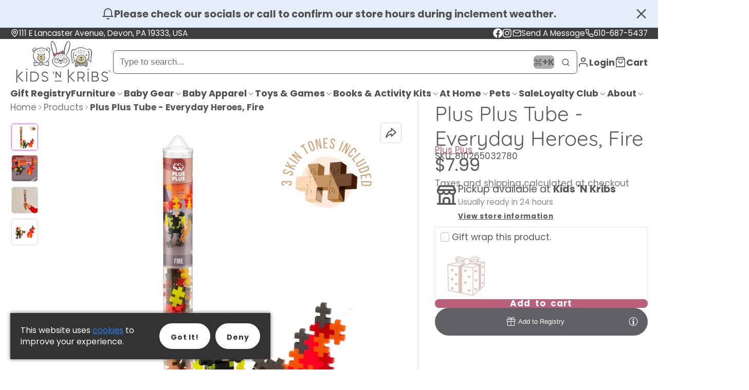

--- FILE ---
content_type: text/html; charset=utf-8
request_url: https://kidsnkribs.com/products/tube-everyday-heroes-fire
body_size: 75578
content:
<!doctype html>
<html class="no-js root--custom-scroll" lang="en">
  <head>
    <meta charset="utf-8">
    <meta http-equiv="X-UA-Compatible" content="IE=edge">
    <meta name="viewport" content="width=device-width,initial-scale=1">
    <meta name="theme-color" content="">
    <link rel="canonical" href="https://kidsnkribs.com/products/tube-everyday-heroes-fire">
    <link rel="preconnect" href="https://cdn.shopify.com" crossorigin><link rel="icon" type="image/png" href="//kidsnkribs.com/cdn/shop/files/KNK_FavIco_32x32.png?v=1644612785"><link rel="preconnect" href="https://fonts.shopifycdn.com" crossorigin><title>
      Plus Plus Tube - Everyday Heroes, Fire &ndash; Kids &#39;N Kribs</title>

    
      <meta name="description" content="With the new Everyday Heroes tube collection, kids can build the characters from their community that inspire them. Each model contains 3 different skin tone pieces, so they can be customized as you build.The 70 piece tube is a great way to get started with Plus-Plus. Kids will learn to create in 2D or 3D, encouraging ">
    

    

<meta property="og:site_name" content="Kids &#39;N Kribs">
<meta property="og:url" content="https://kidsnkribs.com/products/tube-everyday-heroes-fire">
<meta property="og:title" content="Plus Plus Tube - Everyday Heroes, Fire">
<meta property="og:type" content="product">
<meta property="og:description" content="With the new Everyday Heroes tube collection, kids can build the characters from their community that inspire them. Each model contains 3 different skin tone pieces, so they can be customized as you build.The 70 piece tube is a great way to get started with Plus-Plus. Kids will learn to create in 2D or 3D, encouraging "><meta property="og:image" content="http://kidsnkribs.com/cdn/shop/products/Tube-EverydayHeros_Fire1.jpg?v=1663955855">
  <meta property="og:image:secure_url" content="https://kidsnkribs.com/cdn/shop/products/Tube-EverydayHeros_Fire1.jpg?v=1663955855">
  <meta property="og:image:width" content="850">
  <meta property="og:image:height" content="850"><meta property="og:price:amount" content="7.99">
  <meta property="og:price:currency" content="USD"><meta name="twitter:card" content="summary_large_image">
<meta name="twitter:title" content="Plus Plus Tube - Everyday Heroes, Fire">
<meta name="twitter:description" content="With the new Everyday Heroes tube collection, kids can build the characters from their community that inspire them. Each model contains 3 different skin tone pieces, so they can be customized as you build.The 70 piece tube is a great way to get started with Plus-Plus. Kids will learn to create in 2D or 3D, encouraging ">

    <script>window.performance && window.performance.mark && window.performance.mark('shopify.content_for_header.start');</script><meta id="shopify-digital-wallet" name="shopify-digital-wallet" content="/14851224/digital_wallets/dialog">
<meta name="shopify-checkout-api-token" content="a3b7b7f8ef505def918c9f8631d708d5">
<link rel="alternate" type="application/json+oembed" href="https://kidsnkribs.com/products/tube-everyday-heroes-fire.oembed">
<script async="async" src="/checkouts/internal/preloads.js?locale=en-US"></script>
<link rel="preconnect" href="https://shop.app" crossorigin="anonymous">
<script async="async" src="https://shop.app/checkouts/internal/preloads.js?locale=en-US&shop_id=14851224" crossorigin="anonymous"></script>
<script id="apple-pay-shop-capabilities" type="application/json">{"shopId":14851224,"countryCode":"US","currencyCode":"USD","merchantCapabilities":["supports3DS"],"merchantId":"gid:\/\/shopify\/Shop\/14851224","merchantName":"Kids 'N Kribs","requiredBillingContactFields":["postalAddress","email","phone"],"requiredShippingContactFields":["postalAddress","email","phone"],"shippingType":"shipping","supportedNetworks":["visa","masterCard","amex","discover","elo","jcb"],"total":{"type":"pending","label":"Kids 'N Kribs","amount":"1.00"},"shopifyPaymentsEnabled":true,"supportsSubscriptions":true}</script>
<script id="shopify-features" type="application/json">{"accessToken":"a3b7b7f8ef505def918c9f8631d708d5","betas":["rich-media-storefront-analytics"],"domain":"kidsnkribs.com","predictiveSearch":true,"shopId":14851224,"locale":"en"}</script>
<script>var Shopify = Shopify || {};
Shopify.shop = "kids-n-kribs.myshopify.com";
Shopify.locale = "en";
Shopify.currency = {"active":"USD","rate":"1.0"};
Shopify.country = "US";
Shopify.theme = {"name":"2026-01-14 KNK Multi Theme + myRegistry","id":156598436091,"schema_name":"Multi","schema_version":"3.0.2","theme_store_id":2337,"role":"main"};
Shopify.theme.handle = "null";
Shopify.theme.style = {"id":null,"handle":null};
Shopify.cdnHost = "kidsnkribs.com/cdn";
Shopify.routes = Shopify.routes || {};
Shopify.routes.root = "/";</script>
<script type="module">!function(o){(o.Shopify=o.Shopify||{}).modules=!0}(window);</script>
<script>!function(o){function n(){var o=[];function n(){o.push(Array.prototype.slice.apply(arguments))}return n.q=o,n}var t=o.Shopify=o.Shopify||{};t.loadFeatures=n(),t.autoloadFeatures=n()}(window);</script>
<script>
  window.ShopifyPay = window.ShopifyPay || {};
  window.ShopifyPay.apiHost = "shop.app\/pay";
  window.ShopifyPay.redirectState = null;
</script>
<script id="shop-js-analytics" type="application/json">{"pageType":"product"}</script>
<script defer="defer" async type="module" src="//kidsnkribs.com/cdn/shopifycloud/shop-js/modules/v2/client.init-shop-cart-sync_BApSsMSl.en.esm.js"></script>
<script defer="defer" async type="module" src="//kidsnkribs.com/cdn/shopifycloud/shop-js/modules/v2/chunk.common_CBoos6YZ.esm.js"></script>
<script type="module">
  await import("//kidsnkribs.com/cdn/shopifycloud/shop-js/modules/v2/client.init-shop-cart-sync_BApSsMSl.en.esm.js");
await import("//kidsnkribs.com/cdn/shopifycloud/shop-js/modules/v2/chunk.common_CBoos6YZ.esm.js");

  window.Shopify.SignInWithShop?.initShopCartSync?.({"fedCMEnabled":true,"windoidEnabled":true});

</script>
<script>
  window.Shopify = window.Shopify || {};
  if (!window.Shopify.featureAssets) window.Shopify.featureAssets = {};
  window.Shopify.featureAssets['shop-js'] = {"shop-cart-sync":["modules/v2/client.shop-cart-sync_DJczDl9f.en.esm.js","modules/v2/chunk.common_CBoos6YZ.esm.js"],"init-fed-cm":["modules/v2/client.init-fed-cm_BzwGC0Wi.en.esm.js","modules/v2/chunk.common_CBoos6YZ.esm.js"],"init-windoid":["modules/v2/client.init-windoid_BS26ThXS.en.esm.js","modules/v2/chunk.common_CBoos6YZ.esm.js"],"shop-cash-offers":["modules/v2/client.shop-cash-offers_DthCPNIO.en.esm.js","modules/v2/chunk.common_CBoos6YZ.esm.js","modules/v2/chunk.modal_Bu1hFZFC.esm.js"],"shop-button":["modules/v2/client.shop-button_D_JX508o.en.esm.js","modules/v2/chunk.common_CBoos6YZ.esm.js"],"init-shop-email-lookup-coordinator":["modules/v2/client.init-shop-email-lookup-coordinator_DFwWcvrS.en.esm.js","modules/v2/chunk.common_CBoos6YZ.esm.js"],"shop-toast-manager":["modules/v2/client.shop-toast-manager_tEhgP2F9.en.esm.js","modules/v2/chunk.common_CBoos6YZ.esm.js"],"shop-login-button":["modules/v2/client.shop-login-button_DwLgFT0K.en.esm.js","modules/v2/chunk.common_CBoos6YZ.esm.js","modules/v2/chunk.modal_Bu1hFZFC.esm.js"],"avatar":["modules/v2/client.avatar_BTnouDA3.en.esm.js"],"init-shop-cart-sync":["modules/v2/client.init-shop-cart-sync_BApSsMSl.en.esm.js","modules/v2/chunk.common_CBoos6YZ.esm.js"],"pay-button":["modules/v2/client.pay-button_BuNmcIr_.en.esm.js","modules/v2/chunk.common_CBoos6YZ.esm.js"],"init-shop-for-new-customer-accounts":["modules/v2/client.init-shop-for-new-customer-accounts_DrjXSI53.en.esm.js","modules/v2/client.shop-login-button_DwLgFT0K.en.esm.js","modules/v2/chunk.common_CBoos6YZ.esm.js","modules/v2/chunk.modal_Bu1hFZFC.esm.js"],"init-customer-accounts-sign-up":["modules/v2/client.init-customer-accounts-sign-up_TlVCiykN.en.esm.js","modules/v2/client.shop-login-button_DwLgFT0K.en.esm.js","modules/v2/chunk.common_CBoos6YZ.esm.js","modules/v2/chunk.modal_Bu1hFZFC.esm.js"],"shop-follow-button":["modules/v2/client.shop-follow-button_C5D3XtBb.en.esm.js","modules/v2/chunk.common_CBoos6YZ.esm.js","modules/v2/chunk.modal_Bu1hFZFC.esm.js"],"checkout-modal":["modules/v2/client.checkout-modal_8TC_1FUY.en.esm.js","modules/v2/chunk.common_CBoos6YZ.esm.js","modules/v2/chunk.modal_Bu1hFZFC.esm.js"],"init-customer-accounts":["modules/v2/client.init-customer-accounts_C0Oh2ljF.en.esm.js","modules/v2/client.shop-login-button_DwLgFT0K.en.esm.js","modules/v2/chunk.common_CBoos6YZ.esm.js","modules/v2/chunk.modal_Bu1hFZFC.esm.js"],"lead-capture":["modules/v2/client.lead-capture_Cq0gfm7I.en.esm.js","modules/v2/chunk.common_CBoos6YZ.esm.js","modules/v2/chunk.modal_Bu1hFZFC.esm.js"],"shop-login":["modules/v2/client.shop-login_BmtnoEUo.en.esm.js","modules/v2/chunk.common_CBoos6YZ.esm.js","modules/v2/chunk.modal_Bu1hFZFC.esm.js"],"payment-terms":["modules/v2/client.payment-terms_BHOWV7U_.en.esm.js","modules/v2/chunk.common_CBoos6YZ.esm.js","modules/v2/chunk.modal_Bu1hFZFC.esm.js"]};
</script>
<script>(function() {
  var isLoaded = false;
  function asyncLoad() {
    if (isLoaded) return;
    isLoaded = true;
    var urls = ["https:\/\/tnc-app.herokuapp.com\/get_script\/180cfb8ead2411ecb70b3ec77d5545a1.js?v=611550\u0026shop=kids-n-kribs.myshopify.com","https:\/\/wrapin.prezenapps.com\/public\/js\/load-wrapin-v5-app.js?shop=kids-n-kribs.myshopify.com"];
    for (var i = 0; i < urls.length; i++) {
      var s = document.createElement('script');
      s.type = 'text/javascript';
      s.async = true;
      s.src = urls[i];
      var x = document.getElementsByTagName('script')[0];
      x.parentNode.insertBefore(s, x);
    }
  };
  if(window.attachEvent) {
    window.attachEvent('onload', asyncLoad);
  } else {
    window.addEventListener('load', asyncLoad, false);
  }
})();</script>
<script id="__st">var __st={"a":14851224,"offset":-18000,"reqid":"8de16a05-ca3e-40b1-b5a1-cb86bae2d2a4-1768901073","pageurl":"kidsnkribs.com\/products\/tube-everyday-heroes-fire","u":"b9070f230e10","p":"product","rtyp":"product","rid":7892636664059};</script>
<script>window.ShopifyPaypalV4VisibilityTracking = true;</script>
<script id="captcha-bootstrap">!function(){'use strict';const t='contact',e='account',n='new_comment',o=[[t,t],['blogs',n],['comments',n],[t,'customer']],c=[[e,'customer_login'],[e,'guest_login'],[e,'recover_customer_password'],[e,'create_customer']],r=t=>t.map((([t,e])=>`form[action*='/${t}']:not([data-nocaptcha='true']) input[name='form_type'][value='${e}']`)).join(','),a=t=>()=>t?[...document.querySelectorAll(t)].map((t=>t.form)):[];function s(){const t=[...o],e=r(t);return a(e)}const i='password',u='form_key',d=['recaptcha-v3-token','g-recaptcha-response','h-captcha-response',i],f=()=>{try{return window.sessionStorage}catch{return}},m='__shopify_v',_=t=>t.elements[u];function p(t,e,n=!1){try{const o=window.sessionStorage,c=JSON.parse(o.getItem(e)),{data:r}=function(t){const{data:e,action:n}=t;return t[m]||n?{data:e,action:n}:{data:t,action:n}}(c);for(const[e,n]of Object.entries(r))t.elements[e]&&(t.elements[e].value=n);n&&o.removeItem(e)}catch(o){console.error('form repopulation failed',{error:o})}}const l='form_type',E='cptcha';function T(t){t.dataset[E]=!0}const w=window,h=w.document,L='Shopify',v='ce_forms',y='captcha';let A=!1;((t,e)=>{const n=(g='f06e6c50-85a8-45c8-87d0-21a2b65856fe',I='https://cdn.shopify.com/shopifycloud/storefront-forms-hcaptcha/ce_storefront_forms_captcha_hcaptcha.v1.5.2.iife.js',D={infoText:'Protected by hCaptcha',privacyText:'Privacy',termsText:'Terms'},(t,e,n)=>{const o=w[L][v],c=o.bindForm;if(c)return c(t,g,e,D).then(n);var r;o.q.push([[t,g,e,D],n]),r=I,A||(h.body.append(Object.assign(h.createElement('script'),{id:'captcha-provider',async:!0,src:r})),A=!0)});var g,I,D;w[L]=w[L]||{},w[L][v]=w[L][v]||{},w[L][v].q=[],w[L][y]=w[L][y]||{},w[L][y].protect=function(t,e){n(t,void 0,e),T(t)},Object.freeze(w[L][y]),function(t,e,n,w,h,L){const[v,y,A,g]=function(t,e,n){const i=e?o:[],u=t?c:[],d=[...i,...u],f=r(d),m=r(i),_=r(d.filter((([t,e])=>n.includes(e))));return[a(f),a(m),a(_),s()]}(w,h,L),I=t=>{const e=t.target;return e instanceof HTMLFormElement?e:e&&e.form},D=t=>v().includes(t);t.addEventListener('submit',(t=>{const e=I(t);if(!e)return;const n=D(e)&&!e.dataset.hcaptchaBound&&!e.dataset.recaptchaBound,o=_(e),c=g().includes(e)&&(!o||!o.value);(n||c)&&t.preventDefault(),c&&!n&&(function(t){try{if(!f())return;!function(t){const e=f();if(!e)return;const n=_(t);if(!n)return;const o=n.value;o&&e.removeItem(o)}(t);const e=Array.from(Array(32),(()=>Math.random().toString(36)[2])).join('');!function(t,e){_(t)||t.append(Object.assign(document.createElement('input'),{type:'hidden',name:u})),t.elements[u].value=e}(t,e),function(t,e){const n=f();if(!n)return;const o=[...t.querySelectorAll(`input[type='${i}']`)].map((({name:t})=>t)),c=[...d,...o],r={};for(const[a,s]of new FormData(t).entries())c.includes(a)||(r[a]=s);n.setItem(e,JSON.stringify({[m]:1,action:t.action,data:r}))}(t,e)}catch(e){console.error('failed to persist form',e)}}(e),e.submit())}));const S=(t,e)=>{t&&!t.dataset[E]&&(n(t,e.some((e=>e===t))),T(t))};for(const o of['focusin','change'])t.addEventListener(o,(t=>{const e=I(t);D(e)&&S(e,y())}));const B=e.get('form_key'),M=e.get(l),P=B&&M;t.addEventListener('DOMContentLoaded',(()=>{const t=y();if(P)for(const e of t)e.elements[l].value===M&&p(e,B);[...new Set([...A(),...v().filter((t=>'true'===t.dataset.shopifyCaptcha))])].forEach((e=>S(e,t)))}))}(h,new URLSearchParams(w.location.search),n,t,e,['guest_login'])})(!0,!0)}();</script>
<script integrity="sha256-4kQ18oKyAcykRKYeNunJcIwy7WH5gtpwJnB7kiuLZ1E=" data-source-attribution="shopify.loadfeatures" defer="defer" src="//kidsnkribs.com/cdn/shopifycloud/storefront/assets/storefront/load_feature-a0a9edcb.js" crossorigin="anonymous"></script>
<script crossorigin="anonymous" defer="defer" src="//kidsnkribs.com/cdn/shopifycloud/storefront/assets/shopify_pay/storefront-65b4c6d7.js?v=20250812"></script>
<script data-source-attribution="shopify.dynamic_checkout.dynamic.init">var Shopify=Shopify||{};Shopify.PaymentButton=Shopify.PaymentButton||{isStorefrontPortableWallets:!0,init:function(){window.Shopify.PaymentButton.init=function(){};var t=document.createElement("script");t.src="https://kidsnkribs.com/cdn/shopifycloud/portable-wallets/latest/portable-wallets.en.js",t.type="module",document.head.appendChild(t)}};
</script>
<script data-source-attribution="shopify.dynamic_checkout.buyer_consent">
  function portableWalletsHideBuyerConsent(e){var t=document.getElementById("shopify-buyer-consent"),n=document.getElementById("shopify-subscription-policy-button");t&&n&&(t.classList.add("hidden"),t.setAttribute("aria-hidden","true"),n.removeEventListener("click",e))}function portableWalletsShowBuyerConsent(e){var t=document.getElementById("shopify-buyer-consent"),n=document.getElementById("shopify-subscription-policy-button");t&&n&&(t.classList.remove("hidden"),t.removeAttribute("aria-hidden"),n.addEventListener("click",e))}window.Shopify?.PaymentButton&&(window.Shopify.PaymentButton.hideBuyerConsent=portableWalletsHideBuyerConsent,window.Shopify.PaymentButton.showBuyerConsent=portableWalletsShowBuyerConsent);
</script>
<script data-source-attribution="shopify.dynamic_checkout.cart.bootstrap">document.addEventListener("DOMContentLoaded",(function(){function t(){return document.querySelector("shopify-accelerated-checkout-cart, shopify-accelerated-checkout")}if(t())Shopify.PaymentButton.init();else{new MutationObserver((function(e,n){t()&&(Shopify.PaymentButton.init(),n.disconnect())})).observe(document.body,{childList:!0,subtree:!0})}}));
</script>
<link id="shopify-accelerated-checkout-styles" rel="stylesheet" media="screen" href="https://kidsnkribs.com/cdn/shopifycloud/portable-wallets/latest/accelerated-checkout-backwards-compat.css" crossorigin="anonymous">
<style id="shopify-accelerated-checkout-cart">
        #shopify-buyer-consent {
  margin-top: 1em;
  display: inline-block;
  width: 100%;
}

#shopify-buyer-consent.hidden {
  display: none;
}

#shopify-subscription-policy-button {
  background: none;
  border: none;
  padding: 0;
  text-decoration: underline;
  font-size: inherit;
  cursor: pointer;
}

#shopify-subscription-policy-button::before {
  box-shadow: none;
}

      </style>

<script>window.performance && window.performance.mark && window.performance.mark('shopify.content_for_header.end');</script>
    
    

    

<style data-shopify>
    @font-face {
  font-family: Poppins;
  font-weight: 400;
  font-style: normal;
  font-display: swap;
  src: url("//kidsnkribs.com/cdn/fonts/poppins/poppins_n4.0ba78fa5af9b0e1a374041b3ceaadf0a43b41362.woff2") format("woff2"),
       url("//kidsnkribs.com/cdn/fonts/poppins/poppins_n4.214741a72ff2596839fc9760ee7a770386cf16ca.woff") format("woff");
}

    @font-face {
  font-family: Poppins;
  font-weight: 700;
  font-style: normal;
  font-display: swap;
  src: url("//kidsnkribs.com/cdn/fonts/poppins/poppins_n7.56758dcf284489feb014a026f3727f2f20a54626.woff2") format("woff2"),
       url("//kidsnkribs.com/cdn/fonts/poppins/poppins_n7.f34f55d9b3d3205d2cd6f64955ff4b36f0cfd8da.woff") format("woff");
}

    @font-face {
  font-family: Poppins;
  font-weight: 400;
  font-style: italic;
  font-display: swap;
  src: url("//kidsnkribs.com/cdn/fonts/poppins/poppins_i4.846ad1e22474f856bd6b81ba4585a60799a9f5d2.woff2") format("woff2"),
       url("//kidsnkribs.com/cdn/fonts/poppins/poppins_i4.56b43284e8b52fc64c1fd271f289a39e8477e9ec.woff") format("woff");
}

    @font-face {
  font-family: Poppins;
  font-weight: 700;
  font-style: italic;
  font-display: swap;
  src: url("//kidsnkribs.com/cdn/fonts/poppins/poppins_i7.42fd71da11e9d101e1e6c7932199f925f9eea42d.woff2") format("woff2"),
       url("//kidsnkribs.com/cdn/fonts/poppins/poppins_i7.ec8499dbd7616004e21155106d13837fff4cf556.woff") format("woff");
}

    @font-face {
  font-family: Quicksand;
  font-weight: 400;
  font-style: normal;
  font-display: swap;
  src: url("//kidsnkribs.com/cdn/fonts/quicksand/quicksand_n4.bf8322a9d1da765aa396ad7b6eeb81930a6214de.woff2") format("woff2"),
       url("//kidsnkribs.com/cdn/fonts/quicksand/quicksand_n4.fa4cbd232d3483059e72b11f7239959a64c98426.woff") format("woff");
}

        .color-scheme-main {
          --color-scheme-box-shadow-drop: 0 5px 20px rgba(0,0,0, 0.4);
          
          --color-scheme-highlight: linear-gradient(115deg, #505050, #505050);
          --color-scheme-pattern: #ffffff;--color-scheme-primary-button-bg: #626064;
        
          --color-scheme-primary-button-bg-hover: #49474a;
          --color-scheme-primary-button-text: #ffffff;
          --color-scheme-primary-button-border: #626064;
          --color-scheme-secondary-button-bg: #ffffff;
          --color-scheme-secondary-button-bg-hover: #e6e6e6;
          --color-scheme-secondary-button-text: #626064;
          --color-scheme-secondary-button-border: #ffffff;
          --color-scheme-icon: #383838;
          --color-scheme-links: #383838;--color-scheme-text: #505050;
          --color-scheme-bg: #ffffff;
          --color-scheme-border: #cccccc;
        }
    
        .color-scheme-invert {
          --color-scheme-box-shadow-drop: 0 5px 20px rgba(0,0,0, 0.4);
          
          --color-scheme-highlight: linear-gradient(115deg, #3e7ae1, #3ee1dc);
          --color-scheme-pattern: #455c66;--color-scheme-primary-button-bg: #626064;
        
          --color-scheme-primary-button-bg-hover: #49474a;
          --color-scheme-primary-button-text: #ffffff;
          --color-scheme-primary-button-border: #626064;
          --color-scheme-secondary-button-bg: #ffffff;
          --color-scheme-secondary-button-bg-hover: #e6e6e6;
          --color-scheme-secondary-button-text: #626064;
          --color-scheme-secondary-button-border: #ffffff;
          --color-scheme-icon: #383838;
          --color-scheme-links: #383838;--color-scheme-text: #505050;
          --color-scheme-bg: #f2f6fc;
          --color-scheme-border: #9fbde9;
        }
    
        .color-scheme-accent {
          --color-scheme-box-shadow-drop: 0 5px 20px rgba(0,0,0, 0.4);
          
          --color-scheme-highlight: linear-gradient(115deg, #fb3362, #fb33e7);
          --color-scheme-pattern: #9c2e9f;--color-scheme-primary-button-bg: #ffffff;
        
          --color-scheme-primary-button-bg-hover: #e6e6e6;
          --color-scheme-primary-button-text: #626064;
          --color-scheme-primary-button-border: #626064;
          --color-scheme-secondary-button-bg: #626064;
          --color-scheme-secondary-button-bg-hover: #49474a;
          --color-scheme-secondary-button-text: #ffffff;
          --color-scheme-secondary-button-border: #626064;
          --color-scheme-icon: #ffffff;
          --color-scheme-links: #ffffff;--color-scheme-text: #626064;
          --color-scheme-bg: #ffffff;
          --color-scheme-border: #cccccc;
        }
    
        .color-scheme-accent2 {
          --color-scheme-box-shadow-drop: 0 5px 20px rgba(0,0,0, 0.4);
          
          --color-scheme-highlight: linear-gradient(115deg, #3e7ae1, #3ee1dc);
          --color-scheme-pattern: #6bd7ff;--color-scheme-primary-button-bg: #ffffff;
        
          --color-scheme-primary-button-bg-hover: #e6e6e6;
          --color-scheme-primary-button-text: #3eafe1;
          --color-scheme-primary-button-border: #1c84b3;
          --color-scheme-secondary-button-bg: #ffffff;
          --color-scheme-secondary-button-bg-hover: #e6e6e6;
          --color-scheme-secondary-button-text: #3eafe1;
          --color-scheme-secondary-button-border: #cacaca;
          --color-scheme-icon: #ffffff;
          --color-scheme-links: #ffffff;--color-scheme-text: #ffffff;
          --color-scheme-bg: #ffffff;
          --color-scheme-border: #cccccc;--color-scheme-bg-gradient: linear-gradient(46deg, rgba(210, 152, 165, 1) 13%, rgba(237, 242, 250, 1) 87%);
        }
    
        .color-scheme-scheme-89e26e82-d9f2-41b9-b2cb-bad2640769b6 {
          --color-scheme-box-shadow-drop: 0 5px 20px rgba(0,0,0, 0.4);
          
          --color-scheme-highlight: linear-gradient(115deg, #c740a3, #9140c7);
          --color-scheme-pattern: #ffffff;--color-scheme-primary-button-bg: #bd40c7;
        
          --color-scheme-primary-button-bg-hover: #9b30a4;
          --color-scheme-primary-button-text: #ffffff;
          --color-scheme-primary-button-border: #9e37a7;
          --color-scheme-secondary-button-bg: #383838;
          --color-scheme-secondary-button-bg-hover: #1f1f1f;
          --color-scheme-secondary-button-text: #ffffff;
          --color-scheme-secondary-button-border: #202020;
          --color-scheme-icon: #383838;
          --color-scheme-links: #383838;--color-scheme-text: #282828;
          --color-scheme-bg: #59575c;
          --color-scheme-border: #262528;--color-scheme-bg-gradient: linear-gradient(310deg, rgba(89, 87, 92, 1) 15%, rgba(208, 204, 205, 1) 85%);
        }
    
        .color-scheme-scheme-4b64fab8-20f2-4bc6-8c9d-878a77d3b72a {
          --color-scheme-box-shadow-drop: 0 5px 20px rgba(0,0,0, 0.4);
          
          --color-scheme-highlight: linear-gradient(115deg, #c740a3, #9140c7);
          --color-scheme-pattern: #ffffff;--color-scheme-primary-button-bg: #bd40c7;
        
          --color-scheme-primary-button-bg-hover: #9b30a4;
          --color-scheme-primary-button-text: #ffffff;
          --color-scheme-primary-button-border: #9e37a7;
          --color-scheme-secondary-button-bg: #383838;
          --color-scheme-secondary-button-bg-hover: #1f1f1f;
          --color-scheme-secondary-button-text: #ffffff;
          --color-scheme-secondary-button-border: #202020;
          --color-scheme-icon: #383838;
          --color-scheme-links: #383838;--color-scheme-text: #282828;
          --color-scheme-bg: #ffffff;
          --color-scheme-border: #cccccc;--color-scheme-bg-gradient: linear-gradient(54deg, rgba(233, 240, 249, 1) 14%, rgba(242, 246, 252, 1) 83%, rgba(234, 238, 249, 1) 83.453%);
        }
    
        .color-scheme-scheme-3467e528-8938-4c3e-8b89-3cda6d6f0729 {
          --color-scheme-box-shadow-drop: 0 5px 20px rgba(0,0,0, 0.4);
          
          --color-scheme-highlight: linear-gradient(115deg, #c740a3, #9140c7);
          --color-scheme-pattern: #ffffff;--color-scheme-primary-button-bg: #bd40c7;
        
          --color-scheme-primary-button-bg-hover: #9b30a4;
          --color-scheme-primary-button-text: #ffffff;
          --color-scheme-primary-button-border: #9e37a7;
          --color-scheme-secondary-button-bg: #383838;
          --color-scheme-secondary-button-bg-hover: #1f1f1f;
          --color-scheme-secondary-button-text: #ffffff;
          --color-scheme-secondary-button-border: #202020;
          --color-scheme-icon: #383838;
          --color-scheme-links: #383838;--color-scheme-text: #505050;
          --color-scheme-bg: #e4eefa;
          --color-scheme-border: #8eb8ea;
        }
    
        .color-scheme-scheme-676dd192-2ddf-484c-8156-a8d32dca0dd3 {
          --color-scheme-box-shadow-drop: 0 5px 20px rgba(0,0,0, 0.4);
          
          --color-scheme-highlight: linear-gradient(115deg, #505050, #505050);
          --color-scheme-pattern: #ffffff;--color-scheme-primary-button-bg: #bb607b;
        
          --color-scheme-primary-button-bg-hover: #a34561;
          --color-scheme-primary-button-text: #ffffff;
          --color-scheme-primary-button-border: #bb607b;
          --color-scheme-secondary-button-bg: #ffffff;
          --color-scheme-secondary-button-bg-hover: #e6e6e6;
          --color-scheme-secondary-button-text: #626064;
          --color-scheme-secondary-button-border: #ffffff;
          --color-scheme-icon: #aab19f;
          --color-scheme-links: #bb607b;
        }
    

    :root {--glob-size-1: min(3.2px, 0.64vmin);
      --glob-size-2: min(6.4px, 1.28vmin);
      --glob-size-3: min(9.6px, 1.92vmin);
      --glob-size-4: min(12.8px, 2.56vmin);
      --glob-size-5: min(16.0px, 3.2vmin);
      --glob-size-6: min(19.2px, 3.84vmin);
      --glob-size-7: min(22.4px, 4.48vmin);
      --glob-size-8: min(25.6px, 5.12vmin);
      --glob-size-9: min(28.8px, 5.76vmin);
      --glob-size-10: min(32.0px, 6.4vmin);
      --glob-size-11: min(35.2px, 7.04vmin);
      --glob-size-12: min(38.4px, 7.68vmin);
      --glob-size-13: min(41.6px, 8.32vmin);
      --glob-size-14: min(44.8px, 8.96vmin);
      --glob-size-15: min(48.0px, 9.6vmin);
      --glob-size-16: min(51.2px, 10.24vmin);
      --glob-size-17: min(54.4px, 10.88vmin);
      --glob-size-18: min(57.6px, 11.52vmin);
      --glob-size-19: min(60.8px, 12.16vmin);
      --glob-size-20: min(64.0px, 12.8vmin);
      
    --glob-frame-size: var(--glob-size-2);
    --glob-gutter: var(--glob-size-5);

    --glob-heading-size: 40px;
    --glob-heading-letter-spacing: 0.0em;
    --glob-heading-family: Quicksand, sans-serif;
    --glob-heading-style: normal;
    --glob-heading-weight: 400;
    --glob-heading-transform: none;

    --glob-body-family: Poppins, sans-serif;
    --glob-body-line-height: 1.5;
    --glob-body-size: 17px;
    --glob-body-weight: 400;
    --glob-body-bold-weight: 700;

    --glob-icon-stroke-width: 1.9px;
    
      --glob-icon-linecap: round;
      --glob-icon-linejoin: round;--color-g-text: #59575c;
    --color-g-text-alpha-80: rgba(89, 87, 92, 0.8);
    --color-g-text-alpha-70: rgba(89, 87, 92, 0.7);
    --color-g-text-alpha-50: rgba(89, 87, 92, 0.5);
    --color-g-text-alpha-60: rgba(89, 87, 92, 0.6);
    --color-g-text-alpha-40: rgba(89, 87, 92, 0.4);
    --color-g-text-alpha-30: rgba(89, 87, 92, 0.3);
    --color-g-text-alpha-20: rgba(89, 87, 92, 0.2);
    --color-g-text-alpha-10: rgba(89, 87, 92, 0.1);--color-g-bg: #ffffff;
    --color-g-border: #d9d9d9;
    --color-g-bg-d5: #f2f2f2;
    --color-g-bg-d15: #e6e6e6;
    --color-g-bg-alpha-0: rgba(255, 255, 255, 0);
    --color-g-bg-alpha-70: rgba(255, 255, 255, 0.7);
    --color-g-bg-border: #cccccc;

    --color-g-fg: #ffffff;
    --color-g-fg-alpha-70: rgba(255, 255, 255, 0.7);
    --color-g-fg-alpha-50: rgba(255, 255, 255, 0.5);
    --color-g-fg-d5: #f2f2f2;
    --color-g-fg-d10: #e6e6e6;
    --color-g-fg-d20: #cccccc;

    

    --color-g-accent: #d36bf1;
    --color-g-accent-a20: rgba(211, 107, 241, 0.2);
    --color-g-accent-a10: rgba(211, 107, 241, 0.1);
    --color-g-accent-front: #ffffff; 

    --color-g-sale: #B11163;
    --color-g-warning: #FD7E14;
    --color-g-success: #198754;
    --color-g-danger: #DC3545;
    --color-g-star-rating: #FFA41C;
    --color-g-cart-counter-bg: #dc358b;--color-g-cart-counter-text: #ffffff;
    --color-g-wishlist: #f25268;

    --color-g-highlight: #505050;

    --color-g-button-buy-it-now-text: #ffffff;
    --color-g-button-buy-it-now-bg: #505050;
    --color-g-button-buy-it-now-bg-hover: #434343;

    --color-g-product-badge-sale: #BC1C6E;--color-g-product-badge-sale-text: #ffffff;

    --color-g-product-badge-sold-out: #7D959F;--color-g-product-badge-sold-out-text: #2d2d2d;
    
    --color-g-product-badge-low-stock: #FFBA53;--color-g-product-badge-low-stock-text: #2d2d2d;

    --color-g-product-custom-badge-text: #202020;
    --color-g-product-custom-badge-bg: #eafd15;

    --color-g-header-bg: #ffffff;
    --color-g-header-text: #505050;
    --color-g-header-border: rgba(220, 220, 220, 0.5);

    --color-g-nav-dropdown-bg: #ffffff;
    --color-g-nav-dropdown-text: #505050;
    --color-g-nav-dropdown-border: rgba(80, 80, 80, 0.2);

    --color-g-footer-heading: #505050;
    --color-g-footer-bg: #ffffff;
    --color-g-footer-text: #505050;

    --glob-border-radius-base: 0.4rem;
    --glob-border-radius-inner: 0.3rem;
    --glob-border-radius-sm: 0.1rem;
    --glob-border-radius-pill: 9999rem;
    --glob-border-radius-circle: 50%;

    --transition-base: 0.3s;
    --box-shadow-large: rgb(50 50 93 / 25%) 0px 50px 100px -20px, rgb(0 0 0 / 30%) 0px 30px 60px -30px;
    --container-width: 1350px;

    --glob-product-badge-text-size: 0.75rem;
    --glob-product-badge-text-transform: none;--glob-product-badge-weight: var(--glob-body-bold-weight);

    --glob-header-family: var(--glob-body-family);
--glob-header-weight: var(--glob-body-bold-weight);
--glob-header-style: var(--glob-body-style);
--glob-header-size: 1.05rem;
--glob-header-scale: 1.05;


    --glob-subheading-family: var(--glob-body-family);
--glob-subheading-weight: var(--glob-body-weight);
--glob-subheading-style: var(--glob-body-style);
--glob-subheading-size: 0.95rem;
--glob-subheading-scale: 0.95;

    --glob-subheading-letter-spacing: 0.05em;
    --glob-subheading-opacity: 0.75;

    --glob-button-family: var(--glob-body-family);
--glob-button-weight: var(--glob-body-bold-weight);
--glob-button-style: var(--glob-body-style);
--glob-button-size: 0.8rem;
--glob-button-scale: 0.8;

    --glob-button-letter-spacing: 0.05em;
    
    --glob-product-card-title-family: var(--glob-body-family);
--glob-product-card-title-weight: var(--glob-body-bold-weight);
--glob-product-card-title-style: var(--glob-body-style);
--glob-product-card-title-size: 0.8rem;
--glob-product-card-title-scale: 0.8;

    --glob-product-card-price-weight: normal;
    --glob-collection-card-title-family: var(--glob-body-family);
--glob-collection-card-title-weight: var(--glob-body-bold-weight);
--glob-collection-card-title-style: var(--glob-body-style);
--glob-collection-card-title-size: 0.85rem;
--glob-collection-card-title-scale: 0.85;


    --glob-article-card-title-family: var(--glob-body-family);
--glob-article-card-title-weight: var(--glob-body-weight);
--glob-article-card-title-style: var(--glob-body-style);
--glob-article-card-title-size: 1.0rem;
--glob-article-card-title-scale: 1.0;
--glob-bg-pattern: url(//kidsnkribs.com/cdn/shop/t/69/assets/pattern-topography.svg?v=746722079261684481768417286);
    --glob-bg-pattern-scale: 1.0;
    --glob-bg-pattern-opacity: 0.05;
    --glob-bg-pattern-invert: 0;
    --glob-bg-pattern-size: 600;--glob-scroll-width: 16px;
    --glob-scroll-track-bg: #f5f5f5;
    --glob-scroll-thumb-bg: #717171;
}
</style><link rel="preload" as="font" href="//kidsnkribs.com/cdn/fonts/poppins/poppins_n4.0ba78fa5af9b0e1a374041b3ceaadf0a43b41362.woff2" type="font/woff2" crossorigin><link rel="preload" as="font" href="//kidsnkribs.com/cdn/fonts/quicksand/quicksand_n4.bf8322a9d1da765aa396ad7b6eeb81930a6214de.woff2" type="font/woff2" crossorigin><script>
    var globalLoadedStyles = {};
    function loadStyle(style) {
        if(globalLoadedStyles[style.getAttribute('href')]) {
            return;
        }
        globalLoadedStyles[style.getAttribute('href')] = true;
        if(style.media === 'print') {
            style.media = 'all';
        }
    }
    window.shopUrl = 'https://kidsnkribs.com';
    window.routes = {
        cart_add_url: '/cart/add',
        cart_change_url: '/cart/change',
        cart_update_url: '/cart/update',
        predictive_search_url: '/search/suggest'
    };
    window.dynamicURLs = {
        account: '/account',
        accountLogin: '/account/login',
        accountLogout: '/account/logout',
        accountRegister: '/account/register',
        accountAddresses: '/account/addresses',
        allProductsCollection: '/collections/all',
        cart: '/cart',
        cartAdd: '/cart/add',
        cartChange: '/cart/change',
        cartClear: '/cart/clear',
        cartUpdate: '/cart/update',
        contact: '/contact#contact_form',
        localization: '/localization',
        collections: '/collections',
        predictiveSearch: '/search/suggest',
        productRecommendations: '/recommendations/products',
        root: '/',
        search: '/search'
    };
    window.cartStrings = {
        error: `There was an error while updating your cart. Please try again.`,
        quantityError: `You can only add [quantity] of this item to your cart.`
    };
    window.variantStrings = {
        addToCart: `Add to cart`,
        soldOut: `Sold out`,
        unavailable: `Unavailable`,
    };
    window.accessibilityStrings = {
        imageAvailable: `Image [index] is now available in gallery view`,
        shareSuccess: `Link copied to clipboard`,
        pauseSlideshow: `Pause slideshow`,
        playSlideshow: `Play slideshow`,
    };


    Shopify.money_format = "${{amount}}";
    Shopify.formatMoney = function(cents, format) {
        if (typeof cents == 'string') { cents = cents.replace('.',''); }
        let value = '';
        const placeholderRegex = /\{\{\s*(\w+)\s*\}\}/;
        const formatString = (format || Shopify.money_format);

        function defaultOption(opt, def) {
            return (typeof opt == 'undefined' ? def : opt);
        }

        function formatWithDelimiters(number, precision, thousands, decimal) {
            precision = defaultOption(precision, 2);
            thousands = defaultOption(thousands, ',');
            decimal   = defaultOption(decimal, '.');

            if (isNaN(number) || number == null) { return 0; }

            number = (number/100.0).toFixed(precision);

            const parts   = number.split('.'),
                dollars = parts[0].replace(/(\d)(?=(\d\d\d)+(?!\d))/g, '$1' + thousands),
                cents   = parts[1] ? (decimal + parts[1]) : '';

            return dollars + cents;
        }

        switch(formatString.match(placeholderRegex)[1]) {
            case 'amount':
                value = formatWithDelimiters(cents, 2);
            break;
            case 'amount_no_decimals':
                value = formatWithDelimiters(cents, 0);
            break;
            case 'amount_with_comma_separator':
                value = formatWithDelimiters(cents, 2, '.', ',');
            break;
            case 'amount_no_decimals_with_comma_separator':
                value = formatWithDelimiters(cents, 0, '.', ',');
            break;
            case 'amount_no_decimals_with_space_separator':
                value = formatWithDelimiters(cents, 2, ' ');
            break;
        }

        return formatString.replace(placeholderRegex, value);
    };

    document.documentElement.className = document.documentElement.className.replace('no-js', 'js');
    if (Shopify.designMode) {
        document.documentElement.classList.add('shopify-design-mode');
    }
    function lazyImageOnLoad(img) {
        img.setAttribute('loaded', '');
    }

    function onScriptLoad(name) {
        switch(name) {
        case 'blaze':
            document.dispatchEvent(new CustomEvent('blaze-loaded'));
            break;
        case 'plyr':
            document.dispatchEvent(new CustomEvent('plyr-loaded'));
        break;
        }
    }
</script><script>
(() => {
    const STATE_CLASSNAME_PREFIX = '!';

    const __Events = Object.freeze({
        VARIANT_UPDATE: 'variant:update',
        VARIANT_CHANGE: 'variant:change',
        VARIANT_LOADING: 'variant:loading',
        VARIANT_UNAVAILABLE: 'variant:unavailable',
        CART_ADD: 'cart:add',
        CART_ADD_FEATURE: 'cart:add-feature',
        CART_CHANGE: 'cart:change',
        CART_UPDATE: 'cart:update',
        CART_DRAWER_MUTE: 'cart-drawer:mute',
        CART_REGISTER: 'cart:register',
        CART_ERROR: 'cart:error',
        CART_NOTIFICATIONS_ENABLING: 'cart:notififications-enable',
        CART_REPLACE: 'cart:replace',
        // CART_SAVED_ITEMS_CHANGE: 'cart-saves:change',
        COLLECTION_LOADING: 'collection:loading',
        COLLECTION_CHANGE: 'collection:change',
        COLLECTION_UPDATE: 'collection:update',
        COLLECTION_FILTER_CHANGE: 'filter:change',
        COLLECTION_NAVIGATION_CHANGE: 'navigation:change',
        COLLECTION_UPDATED: 'collection_updated',
        COLLECTION_VIEW_CHANGE: 'collection:view-change',
        PRODUCT_GALLERY_SLIDE_CHANGE: 'product-gallery:slide-change',
        PRODUCT_GALLERY_EXPAND_CHANGE: 'product-gallery:expand-change',
        TOAST_NOTIFICATION: 'toast-notification:open',
        CLOSE_TOAST_NOTIFICATION: 'toast-notification:close',
        UPSELL_PRODUCTS_CHANGE: 'upsell-products:change',
        BROWSING_HISTORY_LOAD: 'browsing-history:load',
        RECOMMENDATIONS_LOADED: 'recommendations:loaded',
        SELLING_PLAN_CHANGE: 'selling-plan:change',
        HEADER_UPDATE: 'header:nav-update',
        HEADER_TOOLBAR_UPDATE: 'header:nav-toolbar-update',
        PRODUCT_COMPARE_CHANGE: 'product-compare:change',
        PRODUCT_COMPARE_UPDATE: 'product-compare:update',
        PRODUCT_COMPARE_OPEN: 'product-compare:open',
        PRODUCT_COMPARE_UPDATE_REQUEST: 'product-compare:update-request',
        PRODUCT_BUNDLE_VARIANT_CHANGE: 'variant-selector-modal:change',
        PRODUCT_FORM_SUBMIT: 'product-form:submit',
        DARK_MODE_CHANGE: 'dark-mode:change'
    })

    const __MediaQueries = Object.freeze({
        MOBILE: window.matchMedia('(max-width:  991px)'),
        DESKTOP: window.matchMedia('(min-width: 992px)')
    })

    const __DomEvents = Object.freeze({
        MODAL_CLOSE: new CustomEvent('modal-close', {
            bubbles: true
        }),
        MODAL_OPEN: new CustomEvent('modal-open', {
            bubbles: true
        }),
    })

    const __StoreConfig = Object.freeze({
        'browsingHistory': {
            type: Array,
            storage: 'local',
            limit: 10
        },
        'compare': {
            type: Array,
            storage: 'local'
        },
        'sidescroll-info-shown': {
            type: Boolean,
            storage: 'session'
        },
        // 'wishlist': {
        //     type: Array,
        //     storage: 'local'
        // },
        // 'cartSaved': {
        //     type: Array,
        //     storage: 'local'
        // },
        'newsletter': {
            type: Number,
            storage: 'local'
        },
        'close-annoncement': {
            type: Boolean,
            storage: 'session'
        },
        'age-confirm': {
            type: Boolean,
            storage: 'local'
        },
        'collection-horizontal-view': {
            type: Number,
            storage: 'local'
        },
        'dark-mode': {
            type: Number,
            storage: 'local'
        }
    })

    let componentCounter = 0;

    // TODO: move error handling to proxy
    class __Store {
        static errors = {
            missingStore(key) {
                return new Error(`store ${key} does not exists`);
            },
            setArray(key) {
                return new Error(`can't set value ${key} for Array type use add instead`)
            },
            notAnArray(key) {
                return new Error(`${key} is not an array`)
            }
        }
        constructor() {
            this._store = new Map();
            Object.entries(__StoreConfig).map(([ storeKey, options ]) => {
                const storage = window[`${options.storage}Storage`];
                const value = storage.getItem(storeKey);
                const type = options.type;
                this._store.set(storeKey, {
                    type,
                    storage,
                    limit: options.limit,
                    data: type === Array 
                        ? new Set(value ? JSON.parse(value): []) 
                        : value && type(value)
                })
            })
        }
        add(key, value) {
            try {
                const storeTarget = this._store.get(key);

                if(!storeTarget) {
                    throw __Store.errors.missingStore(key);
                } 

                if(storeTarget.type !== Array) {
                    throw __Store.errors.notAnArray(key);
                }

                this._handleStoreLimit(storeTarget);
                storeTarget.data.add(value);
                this._sync(key);
            } catch(e) {
                console.error(e);
            }
        }
        _handleStoreLimit(storeTarget) {
            if(storeTarget.limit) {
                let offset = storeTarget.limit - storeTarget.data.size;
                const values = storeTarget.data.values();
                while(offset <= 0) {
                    let current = values.next();
                    storeTarget.data.delete(current.value);
                    offset++;
                }
            }
        }
        set(key, value) {
            try {
                const storeTarget = this._store.get(key);

                if(!storeTarget) {
                    throw __Store.errors.missingStore(key);
                }

                if(storeTarget.type === Array) {
                    throw __Store.errors.setArray(key);
                }

                storeTarget.data = value;
                this._sync(key);
            } catch(e) {
                console.error(e.message);
            }
        }
        get(key) {
            try {
                const storeTarget = this._store.get(key);

                if(!storeTarget) {
                    throw __Store.errors.missingStore(key);
                }

                if(storeTarget.data === null) {
                    return null;
                }

                return storeTarget.type === Array
                    ? Array.from(storeTarget.data)
                    : storeTarget.type(storeTarget.data);

            } catch(e) {
                console.error(e);
            }
        }

        has(key, value) {
            try {
                const storeTarget = this._store.get(key);
                if(!storeTarget) {
                    throw __Store.errors.missingStore(key);
                }
                if(storeTarget.type !== Array) {
                    throw __Store.errors.notAnArray(key);
                }
                return storeTarget.data.has(value);
            } catch (e) {
                console.error(e);
            }
        }

        remove(key, value) {
            try {
                const storeTarget = this._store.get(key);
                if(!storeTarget) {
                    throw __Store.errors.missingStore(key);
                }
                if(storeTarget.type === Array) {
                    storeTarget.data.delete(value);
                } else {
                    storeTarget.value = null;
                }
                this._sync(key);
            } catch(e) {
                console.error(e);
            }
        }

        clear(key) {
            try {
                const storeTarget = this._store.get(key);
                if(!storeTarget) {
                    throw __Store.errors.missingStore(key);
                }
                if(storeTarget.type === Array) {
                    storeTarget.data.clear();
                } else {
                    throw __Store.errors.notAnArray(key);
                }
                this._sync(key);
            } catch(e) {
                console.error(e);
            }
        }

        _sync(key) {
            // none-blocking storage write
            setTimeout(() => {
                const target = this._store.get(key);
                target.storage.setItem(key, target.type === Array ? JSON.stringify(Array.from(target.data)) : target.data);
            }, 20);
        }
    }

    class __PubSub {
        constructor() {
            this._subs = new Map();
        }
        subscribe(event, callback, options, sig) {
            if(!this._subs.has(event)) {
                this._subs.set(event, new Set());
            }
            const sub = {
                callback,
                sectionId: options.sectionId,
                once: options.once,
                global: options.global,
                sig
            }
            this._subs.get(event).add(sub);
            return sub;
        }
        unsubscribe(event, sub) {
            if(this._subs.has(event)) {
                this._subs.get(event)?.delete(sub);
            }
        }
        publish(event, data, sectionId, sig) {
            if(this._subs.has(event)) {
                this._subs.get(event).forEach(sub => {
                    const isSelfPublish = sub.sig === sig; // avoid circular publishing
                    const isGlobalOrSection = sub.sectionId === sectionId || sub.global; 
                    if(isGlobalOrSection && !isSelfPublish) {
                        sub.callback(data);
                        if(sub.once) {
                            this.unsubscribe(event, sub);
                        }
                    }
                });
            }
        }
    }

    const pubSub = new __PubSub();

    class __Cache {
        constructor() {
            this._cache = new Map();
        }
        set(key, value) {
            this._cache.set(key, value);
        }
        get(key) {
            return this._cache.get(key);
        }
        has(key) {
            return this._cache.has(key);
        }
        delete(key) {
            this._cache.delete(key);
        }
        clear() {
            this._cache.clear();
        }
    }
    const memoize = (fn) => {
        let cache = null;
        return () => {
            if (cache) {
                return cache;
            }
            const result = fn();
            cache = result;
            return result;
        }
    }

    const __Utils = Object.freeze({
        getBrowserName: memoize(() => {
            const userAgent = navigator.userAgent;
            if (/Chrome/.test(userAgent) && !/Chromium/.test(userAgent)) {
                return "Chrome";
            }
            if (/Edg/.test(userAgent)) {
                return "Edge";
            }
            if (/Firefox/.test(userAgent)) {
                return "Firefox";
            }
            if (/Safari/.test(userAgent)) {
                return "Safari";
            }
            if (/Trident/.test(userAgent)) {
                return "IE";
            }
            return "Unknown";
        }),
        isMobileBrowser: () => {
            const agent = navigator.userAgent || navigator.vendor || window.opera;
            return /(android|bb\d+|meego).+mobile|avantgo|bada\/|blackberry|blazer|compal|elaine|fennec|hiptop|iemobile|ip(hone|od)|iris|kindle|lge |maemo|midp|mmp|mobile.+firefox|netfront|opera m(ob|in)i|palm( os)?|phone|p(ixi|re)\/|plucker|pocket|psp|series(4|6)0|symbian|treo|up\.(browser|link)|vodafone|wap|windows ce|xda|xiino/i.test(agent)
            || /1207|6310|6590|3gso|4thp|50[1-6]i|770s|802s|a wa|abac|ac(er|oo|s\-)|ai(ko|rn)|al(av|ca|co)|amoi|an(ex|ny|yw)|aptu|ar(ch|go)|as(te|us)|attw|au(di|\-m|r |s )|avan|be(ck|ll|nq)|bi(lb|rd)|bl(ac|az)|br(e|v)w|bumb|bw\-(n|u)|c55\/|capi|ccwa|cdm\-|cell|chtm|cldc|cmd\-|co(mp|nd)|craw|da(it|ll|ng)|dbte|dc\-s|devi|dica|dmob|do(c|p)o|ds(12|\-d)|el(49|ai)|em(l2|ul)|er(ic|k0)|esl8|ez([4-7]0|os|wa|ze)|fetc|fly(\-|_)|g1 u|g560|gene|gf\-5|g\-mo|go(\.w|od)|gr(ad|un)|haie|hcit|hd\-(m|p|t)|hei\-|hi(pt|ta)|hp( i|ip)|hs\-c|ht(c(\-| |_|a|g|p|s|t)|tp)|hu(aw|tc)|i\-(20|go|ma)|i230|iac( |\-|\/)|ibro|idea|ig01|ikom|im1k|inno|ipaq|iris|ja(t|v)a|jbro|jemu|jigs|kddi|keji|kgt( |\/)|klon|kpt |kwc\-|kyo(c|k)|le(no|xi)|lg( g|\/(k|l|u)|50|54|\-[a-w])|libw|lynx|m1\-w|m3ga|m50\/|ma(te|ui|xo)|mc(01|21|ca)|m\-cr|me(rc|ri)|mi(o8|oa|ts)|mmef|mo(01|02|bi|de|do|t(\-| |o|v)|zz)|mt(50|p1|v )|mwbp|mywa|n10[0-2]|n20[2-3]|n30(0|2)|n50(0|2|5)|n7(0(0|1)|10)|ne((c|m)\-|on|tf|wf|wg|wt)|nok(6|i)|nzph|o2im|op(ti|wv)|oran|owg1|p800|pan(a|d|t)|pdxg|pg(13|\-([1-8]|c))|phil|pire|pl(ay|uc)|pn\-2|po(ck|rt|se)|prox|psio|pt\-g|qa\-a|qc(07|12|21|32|60|\-[2-7]|i\-)|qtek|r380|r600|raks|rim9|ro(ve|zo)|s55\/|sa(ge|ma|mm|ms|ny|va)|sc(01|h\-|oo|p\-)|sdk\/|se(c(\-|0|1)|47|mc|nd|ri)|sgh\-|shar|sie(\-|m)|sk\-0|sl(45|id)|sm(al|ar|b3|it|t5)|so(ft|ny)|sp(01|h\-|v\-|v )|sy(01|mb)|t2(18|50)|t6(00|10|18)|ta(gt|lk)|tcl\-|tdg\-|tel(i|m)|tim\-|t\-mo|to(pl|sh)|ts(70|m\-|m3|m5)|tx\-9|up(\.b|g1|si)|utst|v400|v750|veri|vi(rg|te)|vk(40|5[0-3]|\-v)|vm40|voda|vulc|vx(52|53|60|61|70|80|81|83|85|98)|w3c(\-| )|webc|whit|wi(g |nc|nw)|wmlb|wonu|x700|yas\-|your|zeto|zte\-/i.test(agent.substring(0, 4));
        },
        isFunction: (x) => {
            return Object.prototype.toString.call(x) == '[object Function]';
        },
        debounce: (fn, wait) => {
            let t;
            return (...args) => {
                clearTimeout(t);
                t = setTimeout(() => fn.apply(this, args), wait);
            }
        },
        setDocumentClickHandler: (cb) => {
            let docClickListening = false;
            return (state) => {
                if (state && !docClickListening) {
                    setTimeout(() => {
                        document.addEventListener('click', cb);
                        docClickListening = true;
                    }, 20)
                } else if (!state && docClickListening) {
                    docClickListening = false;
                    document.removeEventListener('click', cb);
                }
            }
        },
        parseHTML: (text) => {
            return new DOMParser().parseFromString(text, 'text/html');
        },
        fetchHTML: (URL) => {
            return fetch(URL)
                .then(res => res.text())
                .then(text => __Utils.parseHTML(text))
                .catch(e => console.error(e));
        },
        $active: (el, state = true) => {
            __Utils.$state(el, 'active', state);
        },
        $loading: (el, state = true) => {
            __Utils.$state(el, 'loading', state);
        },
        $state: (el, name, state = true) => {
            el.classList.toggle(`${STATE_CLASSNAME_PREFIX}${name}`, state)
        },
        $fetch: async (URL, options) => {
            try {
                if(__Utils.isFunction(options?.before)) {
                    options.before();
                }

                let [cleanURL, existedParams] = URL.split('?');

                let params = '';
                if(options?.params || options.sectionId) {
                    params = !!(options.params instanceof URLSearchParams)
                        ? options.params
                        : new URLSearchParams(options.params || '');
                    
                    if(options.sectionId) {
                        params.append('section_id', options.sectionId);
                    }

                    params = params.toString();
                }


                // TODO: this logic should be refactored ASAP
                params = [existedParams, params]
                    .filter(Boolean)
                    .join('&');

                if(params) {
                    params = `?${params}`;
                }
                
                const res = await fetch(`${cleanURL}${params}`);
                if(options?.nullOn404 && res.status === 404) {
                    if(__Utils.isFunction(options?.after)) {
                        options.after();
                    }
                    return null;
                }
                const doc = await res.text();
                if(__Utils.isFunction(options?.after)) {
                    options.after();
                }
                const $doc = __Utils.parseHTML(doc); 
                return options?.selectAll ? 
                    Array.from($doc.querySelectorAll(options.selectAll)) : 
                    options?.select ? $doc.querySelector(options.select) : $doc;

            } catch (error) {
                console.error(error);
                if(__Utils.isFunction(options?.after)) {
                    options.after();
                }
            }
        },
        $hide: (el) => {
            el.setAttribute('hidden', '');
        },
        $show: (el) => {
            el.removeAttribute('hidden');
        },
        $classListTemp: (element, className, time = 1000) => {
            element.classList.add(className);
            setTimeout(() => element.classList.remove(className), time)
        },
        $isEmpty: (el) => {
            if(!el) {
                return;
            }
            if(el.content) {
                el = el.content;
            }
            return el.textContent.trim() === '';
        },
        $isHidden: el => el.hasAttribute('hidden'),
        $clone: el => {
            if(el.content) {
                return el.content.cloneNode(true);
            }
            return el.cloneNode(true);
        },
        $isEqual: (a, b) => a.isEqualNode(b),
        $toggleDisplay: (el, state) => {
            if(state === undefined) {
                __Utils.$isHidden(el) ? __Utils.$show(el) : __Utils.$hide(el);
                return;
            }

            state ? __Utils.$show(el) : __Utils.$hide(el);
        },
        $replaceContent: (from, to, force = false) => {
            const target = to.content || to;
            if(force || !__Utils.$isEqual(from, target) ) {
                from.replaceChildren(...target.cloneNode(true).childNodes);
            }
        },
        $JSON : el => JSON.parse(el.textContent)
    });

    class __CoreComponent extends HTMLElement {
        constructor() {
            super();
            this.sectionId = this.getAttribute('section-id');
            this._elements = new Map();
            this._props = new Map();
            this._subs = new Map();
            this._$parentSection = null;
            this.__sig = `${this.tagName}-${componentCounter}`;
            componentCounter++; 
        }
        connectedCallback() {
            this._handleElements();
            if(!this.sectionId) {
                console.warn(`section-id not found in <${this.tagName.toLocaleLowerCase()}> component`);
            }
            if(__Utils.isFunction(this.render)) {
                this.render();
            }
        }
        _handleElements() {
            
            if(!this.elements) {
                return;
            }

            if(this.elements.$ && Array.isArray(this.elements.$)) {
                this.elements.$.map(el => {
                    this.elements[el] = Array.isArray(el) ? [`[data-element="${el}"]`] : `[data-element="${el}"]`;
                })
                delete this.elements.$;
            }

            for(const [key, value] of Object.entries(this.elements)) {
                if(key.startsWith('$') && value === true) {
                    this.elements[key.substring(1)] = key;
                    delete this.elements[key];
                }
            }
        }
        _setElementEvents(el, events) {
            const eventsMap = new Map();
            Object.entries(events).map(([event, callback]) => {
                callback = callback.bind(this);
                eventsMap.set(event, callback);
                if(Array.isArray(el)) {
                    el.forEach(el => {
                        el.addEventListener(event, callback);
                    })
                } else {
                    el.addEventListener(event, callback);
                }
            });
            return eventsMap;
        }
        $(el, events) {
            if(typeof el === 'object') {
                this._elements.set('__root__', {
                    node: this,
                    events: this._setElementEvents(this, el)
                })
                return;
            }

            const selector = this.elements[el];

            if(!selector) {
                console.error(`element ${el} not found in <${this.tagName.toLocaleLowerCase()}>`);
                return;
            }

            if(this._elements.has(el) && this._elements.get(el).node.isConnected === false) {
                this.$remove(el);
            }

            if(!this._elements.has(el)) {
                let elEvents = null;

                const node = this._selectElement(selector);
                
                if(!node) {
                    return null;
                }

                if(typeof events === 'object' && node) {
                    elEvents = this._setElementEvents(node, events);
                }

                this._elements.set(el, {
                    node,
                    events: elEvents
                });
            }

            return this._elements.get(el).node;
        }

        $remove(el) {
            if(!this._elements.has(el)) {
                return;
            }
            this._clearElementEvents(this._elements.get(el));
            this._elements.get(el).node.remove();
            this._elements.get(el).node = null;
            this._elements.delete(el);
        }

        _selectElement(selector) {
            if(Array.isArray(selector)) {
                return Array.from(this.querySelectorAll(this._parseSelector(selector[0])));
            }
            return this.querySelector(this._parseSelector(selector));
        }
        _parseSelector(selector) {
            if(selector.startsWith('$')) {
                return `[data-element="${selector.substring(1)}"]`
            }
            return selector;
        }
        prop(name) {
            const valueType = this.propTypes[name];
            if(!valueType) {
                console.error(`prop ${name} not found in <${this.tagName.toLocaleLowerCase()}>`);
                return;
            }
            if(!this._props.has(name)) {
                this._props.set(name, 
                    valueType === Number ? Number(this.getAttribute(name)) :
                    valueType === Boolean ? this.hasAttribute(name) :
                    this.getAttribute(name)
                )
            }
            return this._props.get(name);
        }
        setProp(name, value='') {
            this.prop(name);
            if(!this._props.has(name)) {
                console.warn(`prop ${name} does not exists in ${this.tagName}`);
                return;
            }
            this.setAttribute(name, value);
            this._props.set(name, value);
        }
        sub(event, callback, options) {
            if(!this.sectionId) {
                console.warn(`section-id not found in <${this.tagName.toLocaleLowerCase()}> component subscription for '${event}' will be ignored`);
                return;
            }
            callback = callback.bind(this);
            if(!this._subs.has(event)) {
                const sub = pubSub.subscribe(event, callback, {
                    sectionId: this.sectionId,
                    ...options
                }, this.__sig);
                this._subs.set(event, sub);
            }
        }
        unsub(event) {
            if(this._subs.has(event)) {
                const sub = this._subs.get(event);
                this._subs.delete(event);
                pubSub.unsubscribe(event, sub);
            }
        }
        pub(event, data) {
            pubSub.publish(event, data, this.sectionId, this.__sig);
        }

        _clearElementEvents(el) {
            const { node, events } = el;

            if(node && events) {
                events.forEach((callback, event) => {
                    if(Array.isArray(node)) {
                        node.forEach(n => {
                            n.removeEventListener(event, callback);
                        })
                    } else {
                        node.removeEventListener(event, callback);
                    }
                    events.delete(event);
                })
            }

        }

        updateContentFrom(doc) {
            if(!this.id) {
                console.error(`<${this.tagName}> must have unique id to update the content`);
                return;
            }
            const foreign = doc.getElementById(this.id);
            if(!foreign) {
                console.error(`provided content does not contain the same id as <${this.tagName}>`);
                return;
            }
            __Utils.$replaceContent(this, foreign);
        }

        disconnectedCallback() {
            this._subs.forEach((sub, event) => {
                this.unsub(event, sub);
            });
            this._elements.forEach(this._clearElementEvents.bind(this));
            this._elements.clear();
            if(__Utils.isFunction(this.destroy)) {
                this.destroy();
            };
        }

        get $section() {
            if(!this._$parentSection) {
                this._$parentSection = document.getElementById(`shopify-section-${this.sectionId}`);
            }
            return this._$parentSection;
        }
    }

    class __TopLayerStack {
        constructor() {
            this.stack = [];
        }

        add(element, onRemove) {
            this.stack.push([element, onRemove]);
        }

        remove() {
            this.stack.pop();
        }

        get isEmpty() {
            return this.stack.length === 0;
        }

        get last() {
            return this.stack.at(-1);
        }
    }

    window.Global = Object.freeze({
        Core: __CoreComponent,
        TopLayerStack: new __TopLayerStack(),
        Utils: __Utils,
        Events: __Events,
        DOMEvents: __DomEvents,
        Cache: new __Cache(),
        Store: new __Store(),
        MediaQueries: __MediaQueries,
        onBlazeLoad: (callback) => {
            if(window.BlazeSlider) {
                callback();
            } else {
                document.addEventListener('blaze-loaded', callback, { once: true })
            }
        },
        onPlyrLoad: (callback) => {
            if(window.Plyr) {
                callback();
            } else {
                document.addEventListener('plyr-loaded', callback, { once: true })
            }
        }
    })
})()

</script>
  
    <script src="//kidsnkribs.com/cdn/shop/t/69/assets/blaze.js?v=153689078487321480981768417286" onload="onScriptLoad('blaze')" defer></script>
    <script src="//kidsnkribs.com/cdn/shop/t/69/assets/plyr.js?v=151819491756540121161768417286" onload="onScriptLoad('plyr')" defer></script>
  

  <link href="//kidsnkribs.com/cdn/shop/t/69/assets/core.css?v=102381538503541122141768417286" rel="stylesheet" type="text/css" media="all" />

  
    <link href="//kidsnkribs.com/cdn/shop/t/69/assets/custom-scrollbar.css?v=77529293188016522761768417286" rel="stylesheet" type="text/css" media="all" />
  

  <!-- BEGIN app block: shopify://apps/instafeed/blocks/head-block/c447db20-095d-4a10-9725-b5977662c9d5 --><link rel="preconnect" href="https://cdn.nfcube.com/">
<link rel="preconnect" href="https://scontent.cdninstagram.com/">


  <script>
    document.addEventListener('DOMContentLoaded', function () {
      let instafeedScript = document.createElement('script');

      
        instafeedScript.src = 'https://cdn.nfcube.com/instafeed-83d6fa50bac69ac9347b93b8c217b446.js';
      

      document.body.appendChild(instafeedScript);
    });
  </script>





<!-- END app block --><!-- BEGIN app block: shopify://apps/kor-order-limit-quantity/blocks/app-embed/143c1e59-4c01-4de6-ad3e-90b86ada592d -->


<!-- BEGIN app snippet: mc-checkout --><script type="text/javascript">
  
  const mcLimitKORData1 = {"priority":{"default_priority":["VARIANT_LIMIT","PRODUCT_LIMIT","TAG_LIMIT","COLLECTION_MIN_MAX","GLOBAL_LIMIT"],"cart_amount":["AMOUNT_LIMIT","TAGS_AMOUNT_LIMIT","TOTAL_WEIGHT","CART_LIMIT"]},"config":{"override_amount":null},"messages":{"upper_limit_msg":"You can purchase a maximum of \u003cstrong\u003e{%-limit-%} \u003c\/strong\u003e \u003cstrong\u003e{%-product_title-%}\u003c\/strong\u003e","lower_limit_msg":"You need to purchase at least \u003cstrong\u003e{%-limit-%} \u003c\/strong\u003e \u003cstrong\u003e{%-product_title-%}\u003c\/strong\u003e.","increment_limit_msg":"You can buy \u003cstrong\u003e{%-product_title-%}\u003c\/strong\u003e in multiples of \u003cstrong\u003e{%-limit-%}\u003c\/strong\u003e.","lifetime_limit_msg":"You can purchase max \u003cstrong\u003e {%-limit-%} \u003c\/strong\u003e of \u003cstrong\u003e {%-product_title-%} \u003c\/strong\u003e in lifetime"},"global":{"info":{"min_limit":0,"max_limit":2}},"products":{"info":[]},"collectionsProducts":{"info":{"4547670671450":{"purchase_limit":250,"min_purchase_limit":0,"increment_qty":0,"life_time_limit":0},"7467059806459":{"purchase_limit":250,"min_purchase_limit":0,"increment_qty":0,"life_time_limit":0},"7504077324539":{"purchase_limit":250,"min_purchase_limit":0,"increment_qty":0,"life_time_limit":0},"7504129065211":{"purchase_limit":250,"min_purchase_limit":0,"increment_qty":0,"life_time_limit":0},"7504114286843":{"purchase_limit":250,"min_purchase_limit":0,"increment_qty":0,"life_time_limit":0},"7960446894331":{"purchase_limit":250,"min_purchase_limit":0,"increment_qty":0,"life_time_limit":0},"7504090759419":{"purchase_limit":250,"min_purchase_limit":0,"increment_qty":0,"life_time_limit":0},"8160925221115":{"purchase_limit":250,"min_purchase_limit":0,"increment_qty":0,"life_time_limit":0},"8173777289467":{"purchase_limit":250,"min_purchase_limit":0,"increment_qty":0,"life_time_limit":0},"9125718458619":{"purchase_limit":250,"min_purchase_limit":0,"increment_qty":0,"life_time_limit":0},"4560811524186":{"purchase_limit":250,"min_purchase_limit":0,"increment_qty":0,"life_time_limit":0},"8707788439803":{"purchase_limit":250,"min_purchase_limit":0,"increment_qty":0,"life_time_limit":0},"8160906871035":{"purchase_limit":250,"min_purchase_limit":0,"increment_qty":0,"life_time_limit":0},"7676862595323":{"purchase_limit":250,"min_purchase_limit":0,"increment_qty":0,"life_time_limit":0},"8707774972155":{"purchase_limit":250,"min_purchase_limit":0,"increment_qty":0,"life_time_limit":0},"8848144662779":{"purchase_limit":250,"min_purchase_limit":0,"increment_qty":0,"life_time_limit":0},"8848115138811":{"purchase_limit":250,"min_purchase_limit":0,"increment_qty":0,"life_time_limit":0},"8707794305275":{"purchase_limit":250,"min_purchase_limit":0,"increment_qty":0,"life_time_limit":0},"8346328924411":{"purchase_limit":250,"min_purchase_limit":0,"increment_qty":0,"life_time_limit":0},"1660501098586":{"purchase_limit":250,"min_purchase_limit":0,"increment_qty":0,"life_time_limit":0},"1932248580186":{"purchase_limit":250,"min_purchase_limit":0,"increment_qty":0,"life_time_limit":0},"1932343771226":{"purchase_limit":250,"min_purchase_limit":0,"increment_qty":0,"life_time_limit":0},"1937851023450":{"purchase_limit":250,"min_purchase_limit":0,"increment_qty":0,"life_time_limit":0},"5559244751006":{"purchase_limit":250,"min_purchase_limit":0,"increment_qty":0,"life_time_limit":0},"7676865642747":{"purchase_limit":250,"min_purchase_limit":0,"increment_qty":0,"life_time_limit":0},"8206680490235":{"purchase_limit":250,"min_purchase_limit":0,"increment_qty":0,"life_time_limit":0},"1660478947418":{"purchase_limit":250,"min_purchase_limit":0,"increment_qty":0,"life_time_limit":0},"8346284753147":{"purchase_limit":250,"min_purchase_limit":0,"increment_qty":0,"life_time_limit":0},"8092809298171":{"purchase_limit":250,"min_purchase_limit":0,"increment_qty":0,"life_time_limit":0},"8092639953147":{"purchase_limit":250,"min_purchase_limit":0,"increment_qty":0,"life_time_limit":0},"7984079044859":{"purchase_limit":250,"min_purchase_limit":0,"increment_qty":0,"life_time_limit":0},"5553162584222":{"purchase_limit":250,"min_purchase_limit":0,"increment_qty":0,"life_time_limit":0},"5552981704862":{"purchase_limit":250,"min_purchase_limit":0,"increment_qty":0,"life_time_limit":0},"5552968171678":{"purchase_limit":250,"min_purchase_limit":0,"increment_qty":0,"life_time_limit":0},"8215301914875":{"purchase_limit":250,"min_purchase_limit":0,"increment_qty":0,"life_time_limit":0},"9219118727419":{"purchase_limit":1,"min_purchase_limit":0,"increment_qty":0,"life_time_limit":0},"9219116957947":{"purchase_limit":1,"min_purchase_limit":0,"increment_qty":0,"life_time_limit":0},"9219108208891":{"purchase_limit":1,"min_purchase_limit":0,"increment_qty":0,"life_time_limit":0},"9219107422459":{"purchase_limit":1,"min_purchase_limit":0,"increment_qty":0,"life_time_limit":0},"9219106734331":{"purchase_limit":1,"min_purchase_limit":0,"increment_qty":0,"life_time_limit":0},"9219105358075":{"purchase_limit":1,"min_purchase_limit":0,"increment_qty":0,"life_time_limit":0},"9219087958267":{"purchase_limit":1,"min_purchase_limit":0,"increment_qty":0,"life_time_limit":0},"9219086811387":{"purchase_limit":1,"min_purchase_limit":0,"increment_qty":0,"life_time_limit":0},"9219086221563":{"purchase_limit":1,"min_purchase_limit":0,"increment_qty":0,"life_time_limit":0},"9219085992187":{"purchase_limit":1,"min_purchase_limit":0,"increment_qty":0,"life_time_limit":0},"9219085762811":{"purchase_limit":1,"min_purchase_limit":0,"increment_qty":0,"life_time_limit":0},"9219085205755":{"purchase_limit":1,"min_purchase_limit":0,"increment_qty":0,"life_time_limit":0},"9219084517627":{"purchase_limit":1,"min_purchase_limit":0,"increment_qty":0,"life_time_limit":0},"9219080978683":{"purchase_limit":1,"min_purchase_limit":0,"increment_qty":0,"life_time_limit":0},"9214098604283":{"purchase_limit":1,"min_purchase_limit":0,"increment_qty":0,"life_time_limit":0},"9211294875899":{"purchase_limit":1,"min_purchase_limit":0,"increment_qty":0,"life_time_limit":0},"9208467128571":{"purchase_limit":1,"min_purchase_limit":0,"increment_qty":0,"life_time_limit":0},"9208290017531":{"purchase_limit":1,"min_purchase_limit":0,"increment_qty":0,"life_time_limit":0},"9208283037947":{"purchase_limit":1,"min_purchase_limit":0,"increment_qty":0,"life_time_limit":0},"9208255709435":{"purchase_limit":1,"min_purchase_limit":0,"increment_qty":0,"life_time_limit":0},"9207696392443":{"purchase_limit":1,"min_purchase_limit":0,"increment_qty":0,"life_time_limit":0},"9207695999227":{"purchase_limit":1,"min_purchase_limit":0,"increment_qty":0,"life_time_limit":0},"9207695540475":{"purchase_limit":1,"min_purchase_limit":0,"increment_qty":0,"life_time_limit":0},"9207695343867":{"purchase_limit":1,"min_purchase_limit":0,"increment_qty":0,"life_time_limit":0},"9207695114491":{"purchase_limit":1,"min_purchase_limit":0,"increment_qty":0,"life_time_limit":0},"9207694524667":{"purchase_limit":1,"min_purchase_limit":0,"increment_qty":0,"life_time_limit":0},"9207694098683":{"purchase_limit":1,"min_purchase_limit":0,"increment_qty":0,"life_time_limit":0},"9194079846651":{"purchase_limit":1,"min_purchase_limit":0,"increment_qty":0,"life_time_limit":0},"9192876048635":{"purchase_limit":1,"min_purchase_limit":0,"increment_qty":0,"life_time_limit":0},"9180941353211":{"purchase_limit":1,"min_purchase_limit":0,"increment_qty":0,"life_time_limit":0},"9180884009211":{"purchase_limit":1,"min_purchase_limit":0,"increment_qty":0,"life_time_limit":0},"9179953266939":{"purchase_limit":1,"min_purchase_limit":0,"increment_qty":0,"life_time_limit":0},"9177164447995":{"purchase_limit":1,"min_purchase_limit":0,"increment_qty":0,"life_time_limit":0},"9151201411323":{"purchase_limit":1,"min_purchase_limit":0,"increment_qty":0,"life_time_limit":0},"9151194464507":{"purchase_limit":1,"min_purchase_limit":0,"increment_qty":0,"life_time_limit":0},"9151189319931":{"purchase_limit":1,"min_purchase_limit":0,"increment_qty":0,"life_time_limit":0},"9150283481339":{"purchase_limit":1,"min_purchase_limit":0,"increment_qty":0,"life_time_limit":0},"9150002397435":{"purchase_limit":1,"min_purchase_limit":0,"increment_qty":0,"life_time_limit":0},"9149943120123":{"purchase_limit":1,"min_purchase_limit":0,"increment_qty":0,"life_time_limit":0},"9113322520827":{"purchase_limit":1,"min_purchase_limit":0,"increment_qty":0,"life_time_limit":0},"9100713099515":{"purchase_limit":1,"min_purchase_limit":0,"increment_qty":0,"life_time_limit":0},"9100698190075":{"purchase_limit":1,"min_purchase_limit":0,"increment_qty":0,"life_time_limit":0},"9100680429819":{"purchase_limit":1,"min_purchase_limit":0,"increment_qty":0,"life_time_limit":0},"9054197383419":{"purchase_limit":1,"min_purchase_limit":0,"increment_qty":0,"life_time_limit":0},"9054196957435":{"purchase_limit":1,"min_purchase_limit":0,"increment_qty":0,"life_time_limit":0},"9054196465915":{"purchase_limit":1,"min_purchase_limit":0,"increment_qty":0,"life_time_limit":0},"9053961879803":{"purchase_limit":1,"min_purchase_limit":0,"increment_qty":0,"life_time_limit":0},"9053961355515":{"purchase_limit":1,"min_purchase_limit":0,"increment_qty":0,"life_time_limit":0},"9052466381051":{"purchase_limit":1,"min_purchase_limit":0,"increment_qty":0,"life_time_limit":0},"9051799290107":{"purchase_limit":1,"min_purchase_limit":0,"increment_qty":0,"life_time_limit":0},"9038189691131":{"purchase_limit":1,"min_purchase_limit":0,"increment_qty":0,"life_time_limit":0},"9013657010427":{"purchase_limit":1,"min_purchase_limit":0,"increment_qty":0,"life_time_limit":0},"9008840474875":{"purchase_limit":1,"min_purchase_limit":0,"increment_qty":0,"life_time_limit":0},"9004469911803":{"purchase_limit":1,"min_purchase_limit":0,"increment_qty":0,"life_time_limit":0},"9003038671099":{"purchase_limit":1,"min_purchase_limit":0,"increment_qty":0,"life_time_limit":0},"8999298498811":{"purchase_limit":1,"min_purchase_limit":0,"increment_qty":0,"life_time_limit":0},"8999293649147":{"purchase_limit":1,"min_purchase_limit":0,"increment_qty":0,"life_time_limit":0},"8999290372347":{"purchase_limit":1,"min_purchase_limit":0,"increment_qty":0,"life_time_limit":0},"8997444780283":{"purchase_limit":1,"min_purchase_limit":0,"increment_qty":0,"life_time_limit":0},"8997444583675":{"purchase_limit":1,"min_purchase_limit":0,"increment_qty":0,"life_time_limit":0},"8997061361915":{"purchase_limit":1,"min_purchase_limit":0,"increment_qty":0,"life_time_limit":0},"8997060313339":{"purchase_limit":1,"min_purchase_limit":0,"increment_qty":0,"life_time_limit":0},"8997059264763":{"purchase_limit":1,"min_purchase_limit":0,"increment_qty":0,"life_time_limit":0},"8980319142139":{"purchase_limit":1,"min_purchase_limit":0,"increment_qty":0,"life_time_limit":0},"8963286073595":{"purchase_limit":1,"min_purchase_limit":0,"increment_qty":0,"life_time_limit":0},"8963283681531":{"purchase_limit":1,"min_purchase_limit":0,"increment_qty":0,"life_time_limit":0},"8954568704251":{"purchase_limit":1,"min_purchase_limit":0,"increment_qty":0,"life_time_limit":0},"8949407908091":{"purchase_limit":1,"min_purchase_limit":0,"increment_qty":0,"life_time_limit":0},"8949407875323":{"purchase_limit":1,"min_purchase_limit":0,"increment_qty":0,"life_time_limit":0},"8949407809787":{"purchase_limit":1,"min_purchase_limit":0,"increment_qty":0,"life_time_limit":0},"8949407777019":{"purchase_limit":1,"min_purchase_limit":0,"increment_qty":0,"life_time_limit":0},"8940264325371":{"purchase_limit":1,"min_purchase_limit":0,"increment_qty":0,"life_time_limit":0},"8940261933307":{"purchase_limit":1,"min_purchase_limit":0,"increment_qty":0,"life_time_limit":0},"8940260851963":{"purchase_limit":1,"min_purchase_limit":0,"increment_qty":0,"life_time_limit":0},"8940259868923":{"purchase_limit":1,"min_purchase_limit":0,"increment_qty":0,"life_time_limit":0},"8940254363899":{"purchase_limit":1,"min_purchase_limit":0,"increment_qty":0,"life_time_limit":0},"8940252987643":{"purchase_limit":1,"min_purchase_limit":0,"increment_qty":0,"life_time_limit":0},"8844223906043":{"purchase_limit":1,"min_purchase_limit":0,"increment_qty":0,"life_time_limit":0},"8844118819067":{"purchase_limit":1,"min_purchase_limit":0,"increment_qty":0,"life_time_limit":0},"8754649170171":{"purchase_limit":1,"min_purchase_limit":0,"increment_qty":0,"life_time_limit":0},"8284682813691":{"purchase_limit":1,"min_purchase_limit":0,"increment_qty":0,"life_time_limit":0},"8284648734971":{"purchase_limit":1,"min_purchase_limit":0,"increment_qty":0,"life_time_limit":0},"8284413624571":{"purchase_limit":1,"min_purchase_limit":0,"increment_qty":0,"life_time_limit":0},"8284412739835":{"purchase_limit":1,"min_purchase_limit":0,"increment_qty":0,"life_time_limit":0},"8284411396347":{"purchase_limit":1,"min_purchase_limit":0,"increment_qty":0,"life_time_limit":0},"8173079855355":{"purchase_limit":1,"min_purchase_limit":0,"increment_qty":0,"life_time_limit":0},"8150889431291":{"purchase_limit":1,"min_purchase_limit":0,"increment_qty":0,"life_time_limit":0},"8129353810171":{"purchase_limit":1,"min_purchase_limit":0,"increment_qty":0,"life_time_limit":0},"8108867289339":{"purchase_limit":1,"min_purchase_limit":0,"increment_qty":0,"life_time_limit":0},"7832945197307":{"purchase_limit":1,"min_purchase_limit":0,"increment_qty":0,"life_time_limit":0},"7670296969467":{"purchase_limit":1,"min_purchase_limit":0,"increment_qty":0,"life_time_limit":0},"1646739325018":{"purchase_limit":1,"min_purchase_limit":0,"increment_qty":0,"life_time_limit":0},"10021044425":{"purchase_limit":1,"min_purchase_limit":0,"increment_qty":0,"life_time_limit":0},"9588698441":{"purchase_limit":1,"min_purchase_limit":0,"increment_qty":0,"life_time_limit":0},"9263898377":{"purchase_limit":1,"min_purchase_limit":0,"increment_qty":0,"life_time_limit":0},"9164454281":{"purchase_limit":1,"min_purchase_limit":0,"increment_qty":0,"life_time_limit":0},"9211300118779":{"purchase_limit":1,"min_purchase_limit":0,"increment_qty":0,"life_time_limit":0},"9208496259323":{"purchase_limit":1,"min_purchase_limit":0,"increment_qty":0,"life_time_limit":0},"9208482267387":{"purchase_limit":1,"min_purchase_limit":0,"increment_qty":0,"life_time_limit":0},"9208461066491":{"purchase_limit":1,"min_purchase_limit":0,"increment_qty":0,"life_time_limit":0},"9208452317435":{"purchase_limit":1,"min_purchase_limit":0,"increment_qty":0,"life_time_limit":0},"9208445370619":{"purchase_limit":1,"min_purchase_limit":0,"increment_qty":0,"life_time_limit":0},"9208268128507":{"purchase_limit":1,"min_purchase_limit":0,"increment_qty":0,"life_time_limit":0},"9193734930683":{"purchase_limit":1,"min_purchase_limit":0,"increment_qty":0,"life_time_limit":0},"9192845902075":{"purchase_limit":1,"min_purchase_limit":0,"increment_qty":0,"life_time_limit":0},"9180884828411":{"purchase_limit":1,"min_purchase_limit":0,"increment_qty":0,"life_time_limit":0},"9180883452155":{"purchase_limit":1,"min_purchase_limit":0,"increment_qty":0,"life_time_limit":0},"9180881453307":{"purchase_limit":1,"min_purchase_limit":0,"increment_qty":0,"life_time_limit":0},"9180866347259":{"purchase_limit":1,"min_purchase_limit":0,"increment_qty":0,"life_time_limit":0},"9153360953595":{"purchase_limit":1,"min_purchase_limit":0,"increment_qty":0,"life_time_limit":0},"9153312850171":{"purchase_limit":1,"min_purchase_limit":0,"increment_qty":0,"life_time_limit":0},"9153310490875":{"purchase_limit":1,"min_purchase_limit":0,"increment_qty":0,"life_time_limit":0},"9153253900539":{"purchase_limit":1,"min_purchase_limit":0,"increment_qty":0,"life_time_limit":0},"9153251213563":{"purchase_limit":1,"min_purchase_limit":0,"increment_qty":0,"life_time_limit":0},"9153245708539":{"purchase_limit":1,"min_purchase_limit":0,"increment_qty":0,"life_time_limit":0},"9151228379387":{"purchase_limit":1,"min_purchase_limit":0,"increment_qty":0,"life_time_limit":0},"9151226740987":{"purchase_limit":1,"min_purchase_limit":0,"increment_qty":0,"life_time_limit":0},"9151223431419":{"purchase_limit":1,"min_purchase_limit":0,"increment_qty":0,"life_time_limit":0},"9151220547835":{"purchase_limit":1,"min_purchase_limit":0,"increment_qty":0,"life_time_limit":0},"9151213863163":{"purchase_limit":1,"min_purchase_limit":0,"increment_qty":0,"life_time_limit":0},"9151211602171":{"purchase_limit":1,"min_purchase_limit":0,"increment_qty":0,"life_time_limit":0},"9151199903995":{"purchase_limit":1,"min_purchase_limit":0,"increment_qty":0,"life_time_limit":0},"9151192826107":{"purchase_limit":1,"min_purchase_limit":0,"increment_qty":0,"life_time_limit":0},"9151187910907":{"purchase_limit":1,"min_purchase_limit":0,"increment_qty":0,"life_time_limit":0},"9151186010363":{"purchase_limit":1,"min_purchase_limit":0,"increment_qty":0,"life_time_limit":0},"9151182307579":{"purchase_limit":1,"min_purchase_limit":0,"increment_qty":0,"life_time_limit":0},"9150281580795":{"purchase_limit":1,"min_purchase_limit":0,"increment_qty":0,"life_time_limit":0},"9150278172923":{"purchase_limit":1,"min_purchase_limit":0,"increment_qty":0,"life_time_limit":0},"9150275420411":{"purchase_limit":1,"min_purchase_limit":0,"increment_qty":0,"life_time_limit":0},"9150272274683":{"purchase_limit":1,"min_purchase_limit":0,"increment_qty":0,"life_time_limit":0},"9150256185595":{"purchase_limit":1,"min_purchase_limit":0,"increment_qty":0,"life_time_limit":0},"9150213128443":{"purchase_limit":1,"min_purchase_limit":0,"increment_qty":0,"life_time_limit":0},"9150210867451":{"purchase_limit":1,"min_purchase_limit":0,"increment_qty":0,"life_time_limit":0},"9150208213243":{"purchase_limit":1,"min_purchase_limit":0,"increment_qty":0,"life_time_limit":0},"9150186553595":{"purchase_limit":1,"min_purchase_limit":0,"increment_qty":0,"life_time_limit":0},"9150184325371":{"purchase_limit":1,"min_purchase_limit":0,"increment_qty":0,"life_time_limit":0},"9150144512251":{"purchase_limit":1,"min_purchase_limit":0,"increment_qty":0,"life_time_limit":0},"9150118232315":{"purchase_limit":1,"min_purchase_limit":0,"increment_qty":0,"life_time_limit":0},"9150112923899":{"purchase_limit":1,"min_purchase_limit":0,"increment_qty":0,"life_time_limit":0},"9150089593083":{"purchase_limit":1,"min_purchase_limit":0,"increment_qty":0,"life_time_limit":0},"9150087463163":{"purchase_limit":1,"min_purchase_limit":0,"increment_qty":0,"life_time_limit":0},"9150086185211":{"purchase_limit":1,"min_purchase_limit":0,"increment_qty":0,"life_time_limit":0},"9150024450299":{"purchase_limit":1,"min_purchase_limit":0,"increment_qty":0,"life_time_limit":0},"9149955801339":{"purchase_limit":1,"min_purchase_limit":0,"increment_qty":0,"life_time_limit":0},"9149954261243":{"purchase_limit":1,"min_purchase_limit":0,"increment_qty":0,"life_time_limit":0},"9149951279355":{"purchase_limit":1,"min_purchase_limit":0,"increment_qty":0,"life_time_limit":0},"9117318119675":{"purchase_limit":1,"min_purchase_limit":0,"increment_qty":0,"life_time_limit":0},"9114667745531":{"purchase_limit":1,"min_purchase_limit":0,"increment_qty":0,"life_time_limit":0},"9110378709243":{"purchase_limit":1,"min_purchase_limit":0,"increment_qty":0,"life_time_limit":0},"9101696303355":{"purchase_limit":1,"min_purchase_limit":0,"increment_qty":0,"life_time_limit":0},"9101695615227":{"purchase_limit":1,"min_purchase_limit":0,"increment_qty":0,"life_time_limit":0},"9101694599419":{"purchase_limit":1,"min_purchase_limit":0,"increment_qty":0,"life_time_limit":0},"9101693681915":{"purchase_limit":1,"min_purchase_limit":0,"increment_qty":0,"life_time_limit":0},"9101692469499":{"purchase_limit":1,"min_purchase_limit":0,"increment_qty":0,"life_time_limit":0},"9100653297915":{"purchase_limit":1,"min_purchase_limit":0,"increment_qty":0,"life_time_limit":0},"9100647366907":{"purchase_limit":1,"min_purchase_limit":0,"increment_qty":0,"life_time_limit":0},"9100619907323":{"purchase_limit":1,"min_purchase_limit":0,"increment_qty":0,"life_time_limit":0},"9100606406907":{"purchase_limit":1,"min_purchase_limit":0,"increment_qty":0,"life_time_limit":0},"9100596674811":{"purchase_limit":1,"min_purchase_limit":0,"increment_qty":0,"life_time_limit":0},"9100521013499":{"purchase_limit":1,"min_purchase_limit":0,"increment_qty":0,"life_time_limit":0},"9100466422011":{"purchase_limit":1,"min_purchase_limit":0,"increment_qty":0,"life_time_limit":0},"9097090269435":{"purchase_limit":1,"min_purchase_limit":0,"increment_qty":0,"life_time_limit":0},"9095108854011":{"purchase_limit":1,"min_purchase_limit":0,"increment_qty":0,"life_time_limit":0},"9093892407547":{"purchase_limit":1,"min_purchase_limit":0,"increment_qty":0,"life_time_limit":0},"9093874417915":{"purchase_limit":1,"min_purchase_limit":0,"increment_qty":0,"life_time_limit":0},"9076064387323":{"purchase_limit":1,"min_purchase_limit":0,"increment_qty":0,"life_time_limit":0},"9076019593467":{"purchase_limit":1,"min_purchase_limit":0,"increment_qty":0,"life_time_limit":0},"9067226300667":{"purchase_limit":1,"min_purchase_limit":0,"increment_qty":0,"life_time_limit":0},"9067224531195":{"purchase_limit":1,"min_purchase_limit":0,"increment_qty":0,"life_time_limit":0},"9054198104315":{"purchase_limit":1,"min_purchase_limit":0,"increment_qty":0,"life_time_limit":0},"9054197350651":{"purchase_limit":1,"min_purchase_limit":0,"increment_qty":0,"life_time_limit":0},"9054197219579":{"purchase_limit":1,"min_purchase_limit":0,"increment_qty":0,"life_time_limit":0},"9054196662523":{"purchase_limit":1,"min_purchase_limit":0,"increment_qty":0,"life_time_limit":0},"9053963059451":{"purchase_limit":1,"min_purchase_limit":0,"increment_qty":0,"life_time_limit":0},"9053962141947":{"purchase_limit":1,"min_purchase_limit":0,"increment_qty":0,"life_time_limit":0},"9053958734075":{"purchase_limit":1,"min_purchase_limit":0,"increment_qty":0,"life_time_limit":0},"9052562260219":{"purchase_limit":1,"min_purchase_limit":0,"increment_qty":0,"life_time_limit":0},"9052471591163":{"purchase_limit":1,"min_purchase_limit":0,"increment_qty":0,"life_time_limit":0},"9052461891835":{"purchase_limit":1,"min_purchase_limit":0,"increment_qty":0,"life_time_limit":0},"9052461105403":{"purchase_limit":1,"min_purchase_limit":0,"increment_qty":0,"life_time_limit":0},"9051261796603":{"purchase_limit":1,"min_purchase_limit":0,"increment_qty":0,"life_time_limit":0},"9049139478779":{"purchase_limit":1,"min_purchase_limit":0,"increment_qty":0,"life_time_limit":0},"9038194049275":{"purchase_limit":1,"min_purchase_limit":0,"increment_qty":0,"life_time_limit":0},"9013672673531":{"purchase_limit":1,"min_purchase_limit":0,"increment_qty":0,"life_time_limit":0},"9013672149243":{"purchase_limit":1,"min_purchase_limit":0,"increment_qty":0,"life_time_limit":0},"9013671493883":{"purchase_limit":1,"min_purchase_limit":0,"increment_qty":0,"life_time_limit":0},"9013670510843":{"purchase_limit":1,"min_purchase_limit":0,"increment_qty":0,"life_time_limit":0},"9013669560571":{"purchase_limit":1,"min_purchase_limit":0,"increment_qty":0,"life_time_limit":0},"9013666644219":{"purchase_limit":1,"min_purchase_limit":0,"increment_qty":0,"life_time_limit":0},"9013664153851":{"purchase_limit":1,"min_purchase_limit":0,"increment_qty":0,"life_time_limit":0},"9013663465723":{"purchase_limit":1,"min_purchase_limit":0,"increment_qty":0,"life_time_limit":0},"9013662318843":{"purchase_limit":1,"min_purchase_limit":0,"increment_qty":0,"life_time_limit":0},"9013658976507":{"purchase_limit":1,"min_purchase_limit":0,"increment_qty":0,"life_time_limit":0},"9013655634171":{"purchase_limit":1,"min_purchase_limit":0,"increment_qty":0,"life_time_limit":0},"9013654126843":{"purchase_limit":1,"min_purchase_limit":0,"increment_qty":0,"life_time_limit":0},"9013648883963":{"purchase_limit":1,"min_purchase_limit":0,"increment_qty":0,"life_time_limit":0},"9012872085755":{"purchase_limit":1,"min_purchase_limit":0,"increment_qty":0,"life_time_limit":0},"9008842506491":{"purchase_limit":1,"min_purchase_limit":0,"increment_qty":0,"life_time_limit":0},"9007879028987":{"purchase_limit":1,"min_purchase_limit":0,"increment_qty":0,"life_time_limit":0},"9003034476795":{"purchase_limit":1,"min_purchase_limit":0,"increment_qty":0,"life_time_limit":0},"9002717905147":{"purchase_limit":1,"min_purchase_limit":0,"increment_qty":0,"life_time_limit":0},"8999297319163":{"purchase_limit":1,"min_purchase_limit":0,"increment_qty":0,"life_time_limit":0},"8999292535035":{"purchase_limit":1,"min_purchase_limit":0,"increment_qty":0,"life_time_limit":0},"8997444813051":{"purchase_limit":1,"min_purchase_limit":0,"increment_qty":0,"life_time_limit":0},"8997063164155":{"purchase_limit":1,"min_purchase_limit":0,"increment_qty":0,"life_time_limit":0},"8997062410491":{"purchase_limit":1,"min_purchase_limit":0,"increment_qty":0,"life_time_limit":0},"8997061624059":{"purchase_limit":1,"min_purchase_limit":0,"increment_qty":0,"life_time_limit":0},"8997049073915":{"purchase_limit":1,"min_purchase_limit":0,"increment_qty":0,"life_time_limit":0},"8997044355323":{"purchase_limit":1,"min_purchase_limit":0,"increment_qty":0,"life_time_limit":0},"8980327039227":{"purchase_limit":1,"min_purchase_limit":0,"increment_qty":0,"life_time_limit":0},"8980324385019":{"purchase_limit":1,"min_purchase_limit":0,"increment_qty":0,"life_time_limit":0},"8978221170939":{"purchase_limit":1,"min_purchase_limit":0,"increment_qty":0,"life_time_limit":0},"8978220417275":{"purchase_limit":1,"min_purchase_limit":0,"increment_qty":0,"life_time_limit":0},"8966522405115":{"purchase_limit":1,"min_purchase_limit":0,"increment_qty":0,"life_time_limit":0},"8966515589371":{"purchase_limit":1,"min_purchase_limit":0,"increment_qty":0,"life_time_limit":0},"8966509920507":{"purchase_limit":1,"min_purchase_limit":0,"increment_qty":0,"life_time_limit":0},"8963307077883":{"purchase_limit":1,"min_purchase_limit":0,"increment_qty":0,"life_time_limit":0},"8963289972987":{"purchase_limit":1,"min_purchase_limit":0,"increment_qty":0,"life_time_limit":0},"8963288465659":{"purchase_limit":1,"min_purchase_limit":0,"increment_qty":0,"life_time_limit":0},"8963285156091":{"purchase_limit":1,"min_purchase_limit":0,"increment_qty":0,"life_time_limit":0},"8963284697339":{"purchase_limit":1,"min_purchase_limit":0,"increment_qty":0,"life_time_limit":0},"8963281322235":{"purchase_limit":1,"min_purchase_limit":0,"increment_qty":0,"life_time_limit":0},"8963279028475":{"purchase_limit":1,"min_purchase_limit":0,"increment_qty":0,"life_time_limit":0},"8955131527419":{"purchase_limit":1,"min_purchase_limit":0,"increment_qty":0,"life_time_limit":0},"8940262654203":{"purchase_limit":1,"min_purchase_limit":0,"increment_qty":0,"life_time_limit":0},"8937424486651":{"purchase_limit":1,"min_purchase_limit":0,"increment_qty":0,"life_time_limit":0},"8925238165755":{"purchase_limit":1,"min_purchase_limit":0,"increment_qty":0,"life_time_limit":0},"8924144632059":{"purchase_limit":1,"min_purchase_limit":0,"increment_qty":0,"life_time_limit":0},"8923362394363":{"purchase_limit":1,"min_purchase_limit":0,"increment_qty":0,"life_time_limit":0},"8923358331131":{"purchase_limit":1,"min_purchase_limit":0,"increment_qty":0,"life_time_limit":0},"8923356365051":{"purchase_limit":1,"min_purchase_limit":0,"increment_qty":0,"life_time_limit":0},"8914461655291":{"purchase_limit":1,"min_purchase_limit":0,"increment_qty":0,"life_time_limit":0},"8914460049659":{"purchase_limit":1,"min_purchase_limit":0,"increment_qty":0,"life_time_limit":0},"8873949921531":{"purchase_limit":1,"min_purchase_limit":0,"increment_qty":0,"life_time_limit":0},"8873925345531":{"purchase_limit":1,"min_purchase_limit":0,"increment_qty":0,"life_time_limit":0},"8870238748923":{"purchase_limit":1,"min_purchase_limit":0,"increment_qty":0,"life_time_limit":0},"8868924457211":{"purchase_limit":1,"min_purchase_limit":0,"increment_qty":0,"life_time_limit":0},"8868913316091":{"purchase_limit":1,"min_purchase_limit":0,"increment_qty":0,"life_time_limit":0},"8867947839739":{"purchase_limit":1,"min_purchase_limit":0,"increment_qty":0,"life_time_limit":0},"8857247777019":{"purchase_limit":1,"min_purchase_limit":0,"increment_qty":0,"life_time_limit":0},"8857246597371":{"purchase_limit":1,"min_purchase_limit":0,"increment_qty":0,"life_time_limit":0},"8844235276539":{"purchase_limit":1,"min_purchase_limit":0,"increment_qty":0,"life_time_limit":0},"8844229050619":{"purchase_limit":1,"min_purchase_limit":0,"increment_qty":0,"life_time_limit":0},"8844219744507":{"purchase_limit":1,"min_purchase_limit":0,"increment_qty":0,"life_time_limit":0},"8844212273403":{"purchase_limit":1,"min_purchase_limit":0,"increment_qty":0,"life_time_limit":0},"8844202049787":{"purchase_limit":1,"min_purchase_limit":0,"increment_qty":0,"life_time_limit":0},"8844200345851":{"purchase_limit":1,"min_purchase_limit":0,"increment_qty":0,"life_time_limit":0},"8844198183163":{"purchase_limit":1,"min_purchase_limit":0,"increment_qty":0,"life_time_limit":0},"8844187861243":{"purchase_limit":1,"min_purchase_limit":0,"increment_qty":0,"life_time_limit":0},"8844185764091":{"purchase_limit":1,"min_purchase_limit":0,"increment_qty":0,"life_time_limit":0},"8844159385851":{"purchase_limit":1,"min_purchase_limit":0,"increment_qty":0,"life_time_limit":0},"8844113543419":{"purchase_limit":1,"min_purchase_limit":0,"increment_qty":0,"life_time_limit":0},"8844110528763":{"purchase_limit":1,"min_purchase_limit":0,"increment_qty":0,"life_time_limit":0},"8844104564987":{"purchase_limit":1,"min_purchase_limit":0,"increment_qty":0,"life_time_limit":0},"8827631763707":{"purchase_limit":1,"min_purchase_limit":0,"increment_qty":0,"life_time_limit":0},"8827614003451":{"purchase_limit":1,"min_purchase_limit":0,"increment_qty":0,"life_time_limit":0},"8785719230715":{"purchase_limit":1,"min_purchase_limit":0,"increment_qty":0,"life_time_limit":0},"8785688035579":{"purchase_limit":1,"min_purchase_limit":0,"increment_qty":0,"life_time_limit":0},"8785682530555":{"purchase_limit":1,"min_purchase_limit":0,"increment_qty":0,"life_time_limit":0},"8754517213435":{"purchase_limit":1,"min_purchase_limit":0,"increment_qty":0,"life_time_limit":0},"8754499354875":{"purchase_limit":1,"min_purchase_limit":0,"increment_qty":0,"life_time_limit":0},"8705567686907":{"purchase_limit":1,"min_purchase_limit":0,"increment_qty":0,"life_time_limit":0},"8705541243131":{"purchase_limit":1,"min_purchase_limit":0,"increment_qty":0,"life_time_limit":0},"8665399820539":{"purchase_limit":1,"min_purchase_limit":0,"increment_qty":0,"life_time_limit":0},"8665397919995":{"purchase_limit":1,"min_purchase_limit":0,"increment_qty":0,"life_time_limit":0},"8599973363963":{"purchase_limit":1,"min_purchase_limit":0,"increment_qty":0,"life_time_limit":0},"8599822172411":{"purchase_limit":1,"min_purchase_limit":0,"increment_qty":0,"life_time_limit":0},"8599820042491":{"purchase_limit":1,"min_purchase_limit":0,"increment_qty":0,"life_time_limit":0},"8359449395451":{"purchase_limit":1,"min_purchase_limit":0,"increment_qty":0,"life_time_limit":0},"8329799041275":{"purchase_limit":1,"min_purchase_limit":0,"increment_qty":0,"life_time_limit":0},"8329797271803":{"purchase_limit":1,"min_purchase_limit":0,"increment_qty":0,"life_time_limit":0},"8329791930619":{"purchase_limit":1,"min_purchase_limit":0,"increment_qty":0,"life_time_limit":0},"8328350040315":{"purchase_limit":1,"min_purchase_limit":0,"increment_qty":0,"life_time_limit":0},"8328342044923":{"purchase_limit":1,"min_purchase_limit":0,"increment_qty":0,"life_time_limit":0},"8323508371707":{"purchase_limit":1,"min_purchase_limit":0,"increment_qty":0,"life_time_limit":0},"8323459743995":{"purchase_limit":1,"min_purchase_limit":0,"increment_qty":0,"life_time_limit":0},"8323458072827":{"purchase_limit":1,"min_purchase_limit":0,"increment_qty":0,"life_time_limit":0},"8323456598267":{"purchase_limit":1,"min_purchase_limit":0,"increment_qty":0,"life_time_limit":0},"8322139521275":{"purchase_limit":1,"min_purchase_limit":0,"increment_qty":0,"life_time_limit":0},"8322138243323":{"purchase_limit":1,"min_purchase_limit":0,"increment_qty":0,"life_time_limit":0},"8322137358587":{"purchase_limit":1,"min_purchase_limit":0,"increment_qty":0,"life_time_limit":0},"8322136670459":{"purchase_limit":1,"min_purchase_limit":0,"increment_qty":0,"life_time_limit":0},"8322135949563":{"purchase_limit":1,"min_purchase_limit":0,"increment_qty":0,"life_time_limit":0},"8322135163131":{"purchase_limit":1,"min_purchase_limit":0,"increment_qty":0,"life_time_limit":0},"8322122580219":{"purchase_limit":1,"min_purchase_limit":0,"increment_qty":0,"life_time_limit":0},"8322121859323":{"purchase_limit":1,"min_purchase_limit":0,"increment_qty":0,"life_time_limit":0},"8322121203963":{"purchase_limit":1,"min_purchase_limit":0,"increment_qty":0,"life_time_limit":0},"8322120384763":{"purchase_limit":1,"min_purchase_limit":0,"increment_qty":0,"life_time_limit":0},"8322116911355":{"purchase_limit":1,"min_purchase_limit":0,"increment_qty":0,"life_time_limit":0},"8322115633403":{"purchase_limit":1,"min_purchase_limit":0,"increment_qty":0,"life_time_limit":0},"8322114191611":{"purchase_limit":1,"min_purchase_limit":0,"increment_qty":0,"life_time_limit":0},"8322107080955":{"purchase_limit":1,"min_purchase_limit":0,"increment_qty":0,"life_time_limit":0},"8322106327291":{"purchase_limit":1,"min_purchase_limit":0,"increment_qty":0,"life_time_limit":0},"8322104197371":{"purchase_limit":1,"min_purchase_limit":0,"increment_qty":0,"life_time_limit":0},"8322102395131":{"purchase_limit":1,"min_purchase_limit":0,"increment_qty":0,"life_time_limit":0},"8284685631739":{"purchase_limit":1,"min_purchase_limit":0,"increment_qty":0,"life_time_limit":0},"8284683698427":{"purchase_limit":1,"min_purchase_limit":0,"increment_qty":0,"life_time_limit":0},"8284680552699":{"purchase_limit":1,"min_purchase_limit":0,"increment_qty":0,"life_time_limit":0},"8284662235387":{"purchase_limit":1,"min_purchase_limit":0,"increment_qty":0,"life_time_limit":0},"8284661022971":{"purchase_limit":1,"min_purchase_limit":0,"increment_qty":0,"life_time_limit":0},"8284660498683":{"purchase_limit":1,"min_purchase_limit":0,"increment_qty":0,"life_time_limit":0},"8284657352955":{"purchase_limit":1,"min_purchase_limit":0,"increment_qty":0,"life_time_limit":0},"8284655059195":{"purchase_limit":1,"min_purchase_limit":0,"increment_qty":0,"life_time_limit":0},"8284646801659":{"purchase_limit":1,"min_purchase_limit":0,"increment_qty":0,"life_time_limit":0},"8284646080763":{"purchase_limit":1,"min_purchase_limit":0,"increment_qty":0,"life_time_limit":0},"8284450849019":{"purchase_limit":1,"min_purchase_limit":0,"increment_qty":0,"life_time_limit":0},"8284449407227":{"purchase_limit":1,"min_purchase_limit":0,"increment_qty":0,"life_time_limit":0},"8284448063739":{"purchase_limit":1,"min_purchase_limit":0,"increment_qty":0,"life_time_limit":0},"8284442820859":{"purchase_limit":1,"min_purchase_limit":0,"increment_qty":0,"life_time_limit":0},"8284435841275":{"purchase_limit":1,"min_purchase_limit":0,"increment_qty":0,"life_time_limit":0},"8284434202875":{"purchase_limit":1,"min_purchase_limit":0,"increment_qty":0,"life_time_limit":0},"8284432531707":{"purchase_limit":1,"min_purchase_limit":0,"increment_qty":0,"life_time_limit":0},"8284431417595":{"purchase_limit":1,"min_purchase_limit":0,"increment_qty":0,"life_time_limit":0},"8284431024379":{"purchase_limit":1,"min_purchase_limit":0,"increment_qty":0,"life_time_limit":0},"8284430696699":{"purchase_limit":1,"min_purchase_limit":0,"increment_qty":0,"life_time_limit":0},"8284428959995":{"purchase_limit":1,"min_purchase_limit":0,"increment_qty":0,"life_time_limit":0},"8284426010875":{"purchase_limit":1,"min_purchase_limit":0,"increment_qty":0,"life_time_limit":0},"8284425355515":{"purchase_limit":1,"min_purchase_limit":0,"increment_qty":0,"life_time_limit":0},"8284424143099":{"purchase_limit":1,"min_purchase_limit":0,"increment_qty":0,"life_time_limit":0},"7832980259067":{"purchase_limit":1,"min_purchase_limit":0,"increment_qty":0,"life_time_limit":0},"7832978522363":{"purchase_limit":1,"min_purchase_limit":0,"increment_qty":0,"life_time_limit":0},"7832965677307":{"purchase_limit":1,"min_purchase_limit":0,"increment_qty":0,"life_time_limit":0},"7832943362299":{"purchase_limit":1,"min_purchase_limit":0,"increment_qty":0,"life_time_limit":0},"7832940708091":{"purchase_limit":1,"min_purchase_limit":0,"increment_qty":0,"life_time_limit":0},"7832900763899":{"purchase_limit":1,"min_purchase_limit":0,"increment_qty":0,"life_time_limit":0},"7832862523643":{"purchase_limit":1,"min_purchase_limit":0,"increment_qty":0,"life_time_limit":0},"7832854724859":{"purchase_limit":1,"min_purchase_limit":0,"increment_qty":0,"life_time_limit":0},"7831518773499":{"purchase_limit":1,"min_purchase_limit":0,"increment_qty":0,"life_time_limit":0},"7831490396411":{"purchase_limit":1,"min_purchase_limit":0,"increment_qty":0,"life_time_limit":0},"7831472242939":{"purchase_limit":1,"min_purchase_limit":0,"increment_qty":0,"life_time_limit":0},"7703857561851":{"purchase_limit":1,"min_purchase_limit":0,"increment_qty":0,"life_time_limit":0},"7703856120059":{"purchase_limit":1,"min_purchase_limit":0,"increment_qty":0,"life_time_limit":0},"7703843078395":{"purchase_limit":1,"min_purchase_limit":0,"increment_qty":0,"life_time_limit":0},"7703838916859":{"purchase_limit":1,"min_purchase_limit":0,"increment_qty":0,"life_time_limit":0},"7701586706683":{"purchase_limit":1,"min_purchase_limit":0,"increment_qty":0,"life_time_limit":0},"7701577302267":{"purchase_limit":1,"min_purchase_limit":0,"increment_qty":0,"life_time_limit":0},"7701574648059":{"purchase_limit":1,"min_purchase_limit":0,"increment_qty":0,"life_time_limit":0},"7701565997307":{"purchase_limit":1,"min_purchase_limit":0,"increment_qty":0,"life_time_limit":0},"7701562982651":{"purchase_limit":1,"min_purchase_limit":0,"increment_qty":0,"life_time_limit":0},"7701560721659":{"purchase_limit":1,"min_purchase_limit":0,"increment_qty":0,"life_time_limit":0},"7701556494587":{"purchase_limit":1,"min_purchase_limit":0,"increment_qty":0,"life_time_limit":0},"7701554692347":{"purchase_limit":1,"min_purchase_limit":0,"increment_qty":0,"life_time_limit":0},"7670479323387":{"purchase_limit":1,"min_purchase_limit":0,"increment_qty":0,"life_time_limit":0},"7670397501691":{"purchase_limit":1,"min_purchase_limit":0,"increment_qty":0,"life_time_limit":0},"7670392422651":{"purchase_limit":1,"min_purchase_limit":0,"increment_qty":0,"life_time_limit":0},"7670373777659":{"purchase_limit":1,"min_purchase_limit":0,"increment_qty":0,"life_time_limit":0},"7670364209403":{"purchase_limit":1,"min_purchase_limit":0,"increment_qty":0,"life_time_limit":0},"7670361391355":{"purchase_limit":1,"min_purchase_limit":0,"increment_qty":0,"life_time_limit":0},"7670356050171":{"purchase_limit":1,"min_purchase_limit":0,"increment_qty":0,"life_time_limit":0},"7670339928315":{"purchase_limit":1,"min_purchase_limit":0,"increment_qty":0,"life_time_limit":0},"7670323118331":{"purchase_limit":1,"min_purchase_limit":0,"increment_qty":0,"life_time_limit":0},"7670313287931":{"purchase_limit":1,"min_purchase_limit":0,"increment_qty":0,"life_time_limit":0},"7670302081275":{"purchase_limit":1,"min_purchase_limit":0,"increment_qty":0,"life_time_limit":0},"7651959570683":{"purchase_limit":1,"min_purchase_limit":0,"increment_qty":0,"life_time_limit":0},"7651958096123":{"purchase_limit":1,"min_purchase_limit":0,"increment_qty":0,"life_time_limit":0},"7639130341627":{"purchase_limit":1,"min_purchase_limit":0,"increment_qty":0,"life_time_limit":0},"7639127130363":{"purchase_limit":1,"min_purchase_limit":0,"increment_qty":0,"life_time_limit":0},"7639116677371":{"purchase_limit":1,"min_purchase_limit":0,"increment_qty":0,"life_time_limit":0},"7639103078651":{"purchase_limit":1,"min_purchase_limit":0,"increment_qty":0,"life_time_limit":0},"7639095116027":{"purchase_limit":1,"min_purchase_limit":0,"increment_qty":0,"life_time_limit":0},"7639093543163":{"purchase_limit":1,"min_purchase_limit":0,"increment_qty":0,"life_time_limit":0},"7639083745531":{"purchase_limit":1,"min_purchase_limit":0,"increment_qty":0,"life_time_limit":0},"7639027187963":{"purchase_limit":1,"min_purchase_limit":0,"increment_qty":0,"life_time_limit":0},"7639025418491":{"purchase_limit":1,"min_purchase_limit":0,"increment_qty":0,"life_time_limit":0},"7639024632059":{"purchase_limit":1,"min_purchase_limit":0,"increment_qty":0,"life_time_limit":0},"7639021748475":{"purchase_limit":1,"min_purchase_limit":0,"increment_qty":0,"life_time_limit":0},"7639017718011":{"purchase_limit":1,"min_purchase_limit":0,"increment_qty":0,"life_time_limit":0},"7639014965499":{"purchase_limit":1,"min_purchase_limit":0,"increment_qty":0,"life_time_limit":0},"7639010509051":{"purchase_limit":1,"min_purchase_limit":0,"increment_qty":0,"life_time_limit":0},"7639005331707":{"purchase_limit":1,"min_purchase_limit":0,"increment_qty":0,"life_time_limit":0},"7619418423547":{"purchase_limit":1,"min_purchase_limit":0,"increment_qty":0,"life_time_limit":0},"7614498144507":{"purchase_limit":1,"min_purchase_limit":0,"increment_qty":0,"life_time_limit":0},"7614494638331":{"purchase_limit":1,"min_purchase_limit":0,"increment_qty":0,"life_time_limit":0},"7614490738939":{"purchase_limit":1,"min_purchase_limit":0,"increment_qty":0,"life_time_limit":0},"7614488412411":{"purchase_limit":1,"min_purchase_limit":0,"increment_qty":0,"life_time_limit":0},"7614482481403":{"purchase_limit":1,"min_purchase_limit":0,"increment_qty":0,"life_time_limit":0},"7599275049211":{"purchase_limit":1,"min_purchase_limit":0,"increment_qty":0,"life_time_limit":0},"7599261745403":{"purchase_limit":1,"min_purchase_limit":0,"increment_qty":0,"life_time_limit":0},"7599256961275":{"purchase_limit":1,"min_purchase_limit":0,"increment_qty":0,"life_time_limit":0},"7599234253051":{"purchase_limit":1,"min_purchase_limit":0,"increment_qty":0,"life_time_limit":0},"7599221014779":{"purchase_limit":1,"min_purchase_limit":0,"increment_qty":0,"life_time_limit":0},"7599205744891":{"purchase_limit":1,"min_purchase_limit":0,"increment_qty":0,"life_time_limit":0},"7598447132923":{"purchase_limit":1,"min_purchase_limit":0,"increment_qty":0,"life_time_limit":0},"7596835340539":{"purchase_limit":1,"min_purchase_limit":0,"increment_qty":0,"life_time_limit":0},"7596833472763":{"purchase_limit":1,"min_purchase_limit":0,"increment_qty":0,"life_time_limit":0},"7596829245691":{"purchase_limit":1,"min_purchase_limit":0,"increment_qty":0,"life_time_limit":0},"7596806766843":{"purchase_limit":1,"min_purchase_limit":0,"increment_qty":0,"life_time_limit":0},"7596803457275":{"purchase_limit":1,"min_purchase_limit":0,"increment_qty":0,"life_time_limit":0},"7596800442619":{"purchase_limit":1,"min_purchase_limit":0,"increment_qty":0,"life_time_limit":0},"7596797690107":{"purchase_limit":1,"min_purchase_limit":0,"increment_qty":0,"life_time_limit":0},"7596795986171":{"purchase_limit":1,"min_purchase_limit":0,"increment_qty":0,"life_time_limit":0},"7571294093563":{"purchase_limit":1,"min_purchase_limit":0,"increment_qty":0,"life_time_limit":0},"7565938262267":{"purchase_limit":1,"min_purchase_limit":0,"increment_qty":0,"life_time_limit":0},"7486498996475":{"purchase_limit":1,"min_purchase_limit":0,"increment_qty":0,"life_time_limit":0},"7471347138811":{"purchase_limit":1,"min_purchase_limit":0,"increment_qty":0,"life_time_limit":0},"7471331705083":{"purchase_limit":1,"min_purchase_limit":0,"increment_qty":0,"life_time_limit":0},"7456156844283":{"purchase_limit":1,"min_purchase_limit":0,"increment_qty":0,"life_time_limit":0},"7453960175867":{"purchase_limit":1,"min_purchase_limit":0,"increment_qty":0,"life_time_limit":0},"7453930914043":{"purchase_limit":1,"min_purchase_limit":0,"increment_qty":0,"life_time_limit":0},"7453622960379":{"purchase_limit":1,"min_purchase_limit":0,"increment_qty":0,"life_time_limit":0},"7043466395806":{"purchase_limit":1,"min_purchase_limit":0,"increment_qty":0,"life_time_limit":0},"7043465379998":{"purchase_limit":1,"min_purchase_limit":0,"increment_qty":0,"life_time_limit":0},"7043464626334":{"purchase_limit":1,"min_purchase_limit":0,"increment_qty":0,"life_time_limit":0},"7043463184542":{"purchase_limit":1,"min_purchase_limit":0,"increment_qty":0,"life_time_limit":0},"7043459711134":{"purchase_limit":1,"min_purchase_limit":0,"increment_qty":0,"life_time_limit":0},"7043456991390":{"purchase_limit":1,"min_purchase_limit":0,"increment_qty":0,"life_time_limit":0},"7016086044830":{"purchase_limit":1,"min_purchase_limit":0,"increment_qty":0,"life_time_limit":0},"7016071626910":{"purchase_limit":1,"min_purchase_limit":0,"increment_qty":0,"life_time_limit":0},"7016063107230":{"purchase_limit":1,"min_purchase_limit":0,"increment_qty":0,"life_time_limit":0},"7015983841438":{"purchase_limit":1,"min_purchase_limit":0,"increment_qty":0,"life_time_limit":0},"7015968309406":{"purchase_limit":1,"min_purchase_limit":0,"increment_qty":0,"life_time_limit":0},"6971369685150":{"purchase_limit":1,"min_purchase_limit":0,"increment_qty":0,"life_time_limit":0},"6971328495774":{"purchase_limit":1,"min_purchase_limit":0,"increment_qty":0,"life_time_limit":0},"6971283374238":{"purchase_limit":1,"min_purchase_limit":0,"increment_qty":0,"life_time_limit":0},"6969648644254":{"purchase_limit":1,"min_purchase_limit":0,"increment_qty":0,"life_time_limit":0},"6969641697438":{"purchase_limit":1,"min_purchase_limit":0,"increment_qty":0,"life_time_limit":0},"6969633931422":{"purchase_limit":1,"min_purchase_limit":0,"increment_qty":0,"life_time_limit":0},"6969622462622":{"purchase_limit":1,"min_purchase_limit":0,"increment_qty":0,"life_time_limit":0},"6969599361182":{"purchase_limit":1,"min_purchase_limit":0,"increment_qty":0,"life_time_limit":0},"6966319972510":{"purchase_limit":1,"min_purchase_limit":0,"increment_qty":0,"life_time_limit":0},"6965689122974":{"purchase_limit":1,"min_purchase_limit":0,"increment_qty":0,"life_time_limit":0},"6965612839070":{"purchase_limit":1,"min_purchase_limit":0,"increment_qty":0,"life_time_limit":0},"6965611298974":{"purchase_limit":1,"min_purchase_limit":0,"increment_qty":0,"life_time_limit":0},"6965605630110":{"purchase_limit":1,"min_purchase_limit":0,"increment_qty":0,"life_time_limit":0},"6965579055262":{"purchase_limit":1,"min_purchase_limit":0,"increment_qty":0,"life_time_limit":0},"6965573746846":{"purchase_limit":1,"min_purchase_limit":0,"increment_qty":0,"life_time_limit":0},"6965566341278":{"purchase_limit":1,"min_purchase_limit":0,"increment_qty":0,"life_time_limit":0},"6965549957278":{"purchase_limit":1,"min_purchase_limit":0,"increment_qty":0,"life_time_limit":0},"6965388902558":{"purchase_limit":1,"min_purchase_limit":0,"increment_qty":0,"life_time_limit":0},"6956802408606":{"purchase_limit":1,"min_purchase_limit":0,"increment_qty":0,"life_time_limit":0},"6956800737438":{"purchase_limit":1,"min_purchase_limit":0,"increment_qty":0,"life_time_limit":0},"6956798050462":{"purchase_limit":1,"min_purchase_limit":0,"increment_qty":0,"life_time_limit":0},"6916204265630":{"purchase_limit":1,"min_purchase_limit":0,"increment_qty":0,"life_time_limit":0},"6893639008414":{"purchase_limit":1,"min_purchase_limit":0,"increment_qty":0,"life_time_limit":0},"6893625114782":{"purchase_limit":1,"min_purchase_limit":0,"increment_qty":0,"life_time_limit":0},"6893595328670":{"purchase_limit":1,"min_purchase_limit":0,"increment_qty":0,"life_time_limit":0},"6880470335646":{"purchase_limit":1,"min_purchase_limit":0,"increment_qty":0,"life_time_limit":0},"6879395381406":{"purchase_limit":1,"min_purchase_limit":0,"increment_qty":0,"life_time_limit":0},"6879393513630":{"purchase_limit":1,"min_purchase_limit":0,"increment_qty":0,"life_time_limit":0},"6879392268446":{"purchase_limit":1,"min_purchase_limit":0,"increment_qty":0,"life_time_limit":0},"6879368315038":{"purchase_limit":1,"min_purchase_limit":0,"increment_qty":0,"life_time_limit":0},"6879363301534":{"purchase_limit":1,"min_purchase_limit":0,"increment_qty":0,"life_time_limit":0},"6879361597598":{"purchase_limit":1,"min_purchase_limit":0,"increment_qty":0,"life_time_limit":0},"6879351832734":{"purchase_limit":1,"min_purchase_limit":0,"increment_qty":0,"life_time_limit":0},"6879346131102":{"purchase_limit":1,"min_purchase_limit":0,"increment_qty":0,"life_time_limit":0},"6879342526622":{"purchase_limit":1,"min_purchase_limit":0,"increment_qty":0,"life_time_limit":0},"6818667561118":{"purchase_limit":1,"min_purchase_limit":0,"increment_qty":0,"life_time_limit":0},"6818658189470":{"purchase_limit":1,"min_purchase_limit":0,"increment_qty":0,"life_time_limit":0},"6816939802782":{"purchase_limit":1,"min_purchase_limit":0,"increment_qty":0,"life_time_limit":0},"6728083603614":{"purchase_limit":1,"min_purchase_limit":0,"increment_qty":0,"life_time_limit":0},"6728035696798":{"purchase_limit":1,"min_purchase_limit":0,"increment_qty":0,"life_time_limit":0},"6728024359070":{"purchase_limit":1,"min_purchase_limit":0,"increment_qty":0,"life_time_limit":0},"6630345277598":{"purchase_limit":1,"min_purchase_limit":0,"increment_qty":0,"life_time_limit":0},"6612375175326":{"purchase_limit":1,"min_purchase_limit":0,"increment_qty":0,"life_time_limit":0},"6589108191390":{"purchase_limit":1,"min_purchase_limit":0,"increment_qty":0,"life_time_limit":0},"6589097902238":{"purchase_limit":1,"min_purchase_limit":0,"increment_qty":0,"life_time_limit":0},"6565428002974":{"purchase_limit":1,"min_purchase_limit":0,"increment_qty":0,"life_time_limit":0},"6560225394846":{"purchase_limit":1,"min_purchase_limit":0,"increment_qty":0,"life_time_limit":0},"6560219758750":{"purchase_limit":1,"min_purchase_limit":0,"increment_qty":0,"life_time_limit":0},"6556788555934":{"purchase_limit":1,"min_purchase_limit":0,"increment_qty":0,"life_time_limit":0},"6556784033950":{"purchase_limit":1,"min_purchase_limit":0,"increment_qty":0,"life_time_limit":0},"6556766797982":{"purchase_limit":1,"min_purchase_limit":0,"increment_qty":0,"life_time_limit":0},"6556756541598":{"purchase_limit":1,"min_purchase_limit":0,"increment_qty":0,"life_time_limit":0},"6556746973342":{"purchase_limit":1,"min_purchase_limit":0,"increment_qty":0,"life_time_limit":0},"6556733341854":{"purchase_limit":1,"min_purchase_limit":0,"increment_qty":0,"life_time_limit":0},"6556719349918":{"purchase_limit":1,"min_purchase_limit":0,"increment_qty":0,"life_time_limit":0},"6556708077726":{"purchase_limit":1,"min_purchase_limit":0,"increment_qty":0,"life_time_limit":0},"6556699918494":{"purchase_limit":1,"min_purchase_limit":0,"increment_qty":0,"life_time_limit":0},"6556687761566":{"purchase_limit":1,"min_purchase_limit":0,"increment_qty":0,"life_time_limit":0},"6556669968542":{"purchase_limit":1,"min_purchase_limit":0,"increment_qty":0,"life_time_limit":0},"6556660990110":{"purchase_limit":1,"min_purchase_limit":0,"increment_qty":0,"life_time_limit":0},"6556625600670":{"purchase_limit":1,"min_purchase_limit":0,"increment_qty":0,"life_time_limit":0},"6556535226526":{"purchase_limit":1,"min_purchase_limit":0,"increment_qty":0,"life_time_limit":0},"6556521791646":{"purchase_limit":1,"min_purchase_limit":0,"increment_qty":0,"life_time_limit":0},"6556443345054":{"purchase_limit":1,"min_purchase_limit":0,"increment_qty":0,"life_time_limit":0},"6556425683102":{"purchase_limit":1,"min_purchase_limit":0,"increment_qty":0,"life_time_limit":0},"6556383608990":{"purchase_limit":1,"min_purchase_limit":0,"increment_qty":0,"life_time_limit":0},"6556319318174":{"purchase_limit":1,"min_purchase_limit":0,"increment_qty":0,"life_time_limit":0},"6556238577822":{"purchase_limit":1,"min_purchase_limit":0,"increment_qty":0,"life_time_limit":0},"6556217344158":{"purchase_limit":1,"min_purchase_limit":0,"increment_qty":0,"life_time_limit":0},"6556184248478":{"purchase_limit":1,"min_purchase_limit":0,"increment_qty":0,"life_time_limit":0},"6556167602334":{"purchase_limit":1,"min_purchase_limit":0,"increment_qty":0,"life_time_limit":0},"6556154822814":{"purchase_limit":1,"min_purchase_limit":0,"increment_qty":0,"life_time_limit":0},"6556140699806":{"purchase_limit":1,"min_purchase_limit":0,"increment_qty":0,"life_time_limit":0},"6556109275294":{"purchase_limit":1,"min_purchase_limit":0,"increment_qty":0,"life_time_limit":0},"6556088107166":{"purchase_limit":1,"min_purchase_limit":0,"increment_qty":0,"life_time_limit":0},"6556071821470":{"purchase_limit":1,"min_purchase_limit":0,"increment_qty":0,"life_time_limit":0},"6555817509022":{"purchase_limit":1,"min_purchase_limit":0,"increment_qty":0,"life_time_limit":0},"6555773993118":{"purchase_limit":1,"min_purchase_limit":0,"increment_qty":0,"life_time_limit":0},"6555760427166":{"purchase_limit":1,"min_purchase_limit":0,"increment_qty":0,"life_time_limit":0},"6555742961822":{"purchase_limit":1,"min_purchase_limit":0,"increment_qty":0,"life_time_limit":0},"6555720286366":{"purchase_limit":1,"min_purchase_limit":0,"increment_qty":0,"life_time_limit":0},"6555699019934":{"purchase_limit":1,"min_purchase_limit":0,"increment_qty":0,"life_time_limit":0},"6555680833694":{"purchase_limit":1,"min_purchase_limit":0,"increment_qty":0,"life_time_limit":0},"6555675656350":{"purchase_limit":1,"min_purchase_limit":0,"increment_qty":0,"life_time_limit":0},"6555575615646":{"purchase_limit":1,"min_purchase_limit":0,"increment_qty":0,"life_time_limit":0},"6555502641310":{"purchase_limit":1,"min_purchase_limit":0,"increment_qty":0,"life_time_limit":0},"6555489992862":{"purchase_limit":1,"min_purchase_limit":0,"increment_qty":0,"life_time_limit":0},"6555468365982":{"purchase_limit":1,"min_purchase_limit":0,"increment_qty":0,"life_time_limit":0},"6555429109918":{"purchase_limit":1,"min_purchase_limit":0,"increment_qty":0,"life_time_limit":0},"6555405910174":{"purchase_limit":1,"min_purchase_limit":0,"increment_qty":0,"life_time_limit":0},"6030018052254":{"purchase_limit":1,"min_purchase_limit":0,"increment_qty":0,"life_time_limit":0},"5982719279262":{"purchase_limit":1,"min_purchase_limit":0,"increment_qty":0,"life_time_limit":0},"5982716002462":{"purchase_limit":1,"min_purchase_limit":0,"increment_qty":0,"life_time_limit":0},"5956477288606":{"purchase_limit":1,"min_purchase_limit":0,"increment_qty":0,"life_time_limit":0},"5956452417694":{"purchase_limit":1,"min_purchase_limit":0,"increment_qty":0,"life_time_limit":0},"5956411981982":{"purchase_limit":1,"min_purchase_limit":0,"increment_qty":0,"life_time_limit":0},"5956385112222":{"purchase_limit":1,"min_purchase_limit":0,"increment_qty":0,"life_time_limit":0},"5956317708446":{"purchase_limit":1,"min_purchase_limit":0,"increment_qty":0,"life_time_limit":0},"5956308041886":{"purchase_limit":1,"min_purchase_limit":0,"increment_qty":0,"life_time_limit":0},"5956216520862":{"purchase_limit":1,"min_purchase_limit":0,"increment_qty":0,"life_time_limit":0},"5954055733406":{"purchase_limit":1,"min_purchase_limit":0,"increment_qty":0,"life_time_limit":0},"5954034040990":{"purchase_limit":1,"min_purchase_limit":0,"increment_qty":0,"life_time_limit":0},"5946396377246":{"purchase_limit":1,"min_purchase_limit":0,"increment_qty":0,"life_time_limit":0},"5946394247326":{"purchase_limit":1,"min_purchase_limit":0,"increment_qty":0,"life_time_limit":0},"5946389004446":{"purchase_limit":1,"min_purchase_limit":0,"increment_qty":0,"life_time_limit":0},"5946384875678":{"purchase_limit":1,"min_purchase_limit":0,"increment_qty":0,"life_time_limit":0},"5946373046430":{"purchase_limit":1,"min_purchase_limit":0,"increment_qty":0,"life_time_limit":0},"5946365903006":{"purchase_limit":1,"min_purchase_limit":0,"increment_qty":0,"life_time_limit":0},"5930964549790":{"purchase_limit":1,"min_purchase_limit":0,"increment_qty":0,"life_time_limit":0},"5930921033886":{"purchase_limit":1,"min_purchase_limit":0,"increment_qty":0,"life_time_limit":0},"5930918379678":{"purchase_limit":1,"min_purchase_limit":0,"increment_qty":0,"life_time_limit":0},"5930913267870":{"purchase_limit":1,"min_purchase_limit":0,"increment_qty":0,"life_time_limit":0},"5930908057758":{"purchase_limit":1,"min_purchase_limit":0,"increment_qty":0,"life_time_limit":0},"5930901962910":{"purchase_limit":1,"min_purchase_limit":0,"increment_qty":0,"life_time_limit":0},"5930896326814":{"purchase_limit":1,"min_purchase_limit":0,"increment_qty":0,"life_time_limit":0},"5930862968990":{"purchase_limit":1,"min_purchase_limit":0,"increment_qty":0,"life_time_limit":0},"5930806214814":{"purchase_limit":1,"min_purchase_limit":0,"increment_qty":0,"life_time_limit":0},"5930802577566":{"purchase_limit":1,"min_purchase_limit":0,"increment_qty":0,"life_time_limit":0},"5877620703390":{"purchase_limit":1,"min_purchase_limit":0,"increment_qty":0,"life_time_limit":0},"5875760726174":{"purchase_limit":1,"min_purchase_limit":0,"increment_qty":0,"life_time_limit":0},"5873370038430":{"purchase_limit":1,"min_purchase_limit":0,"increment_qty":0,"life_time_limit":0},"5873346576542":{"purchase_limit":1,"min_purchase_limit":0,"increment_qty":0,"life_time_limit":0},"5873289429150":{"purchase_limit":1,"min_purchase_limit":0,"increment_qty":0,"life_time_limit":0},"5873206395038":{"purchase_limit":1,"min_purchase_limit":0,"increment_qty":0,"life_time_limit":0},"5873163075742":{"purchase_limit":1,"min_purchase_limit":0,"increment_qty":0,"life_time_limit":0},"5873096097950":{"purchase_limit":1,"min_purchase_limit":0,"increment_qty":0,"life_time_limit":0},"5873038033054":{"purchase_limit":1,"min_purchase_limit":0,"increment_qty":0,"life_time_limit":0},"5873031315614":{"purchase_limit":1,"min_purchase_limit":0,"increment_qty":0,"life_time_limit":0},"5873016930462":{"purchase_limit":1,"min_purchase_limit":0,"increment_qty":0,"life_time_limit":0},"5872807182494":{"purchase_limit":1,"min_purchase_limit":0,"increment_qty":0,"life_time_limit":0},"5872804724894":{"purchase_limit":1,"min_purchase_limit":0,"increment_qty":0,"life_time_limit":0},"5872802005150":{"purchase_limit":1,"min_purchase_limit":0,"increment_qty":0,"life_time_limit":0},"5872796631198":{"purchase_limit":1,"min_purchase_limit":0,"increment_qty":0,"life_time_limit":0},"5872795811998":{"purchase_limit":1,"min_purchase_limit":0,"increment_qty":0,"life_time_limit":0},"5872791486622":{"purchase_limit":1,"min_purchase_limit":0,"increment_qty":0,"life_time_limit":0},"5872757309598":{"purchase_limit":1,"min_purchase_limit":0,"increment_qty":0,"life_time_limit":0},"5872752820382":{"purchase_limit":1,"min_purchase_limit":0,"increment_qty":0,"life_time_limit":0},"5872707403934":{"purchase_limit":1,"min_purchase_limit":0,"increment_qty":0,"life_time_limit":0},"5870919975070":{"purchase_limit":1,"min_purchase_limit":0,"increment_qty":0,"life_time_limit":0},"5870915354782":{"purchase_limit":1,"min_purchase_limit":0,"increment_qty":0,"life_time_limit":0},"5870831435934":{"purchase_limit":1,"min_purchase_limit":0,"increment_qty":0,"life_time_limit":0},"5870747123870":{"purchase_limit":1,"min_purchase_limit":0,"increment_qty":0,"life_time_limit":0},"5870671888542":{"purchase_limit":1,"min_purchase_limit":0,"increment_qty":0,"life_time_limit":0},"5862345801886":{"purchase_limit":1,"min_purchase_limit":0,"increment_qty":0,"life_time_limit":0},"5861683101854":{"purchase_limit":1,"min_purchase_limit":0,"increment_qty":0,"life_time_limit":0},"4580124065882":{"purchase_limit":1,"min_purchase_limit":0,"increment_qty":0,"life_time_limit":0},"4580105060442":{"purchase_limit":1,"min_purchase_limit":0,"increment_qty":0,"life_time_limit":0},"4580097654874":{"purchase_limit":1,"min_purchase_limit":0,"increment_qty":0,"life_time_limit":0},"4580085366874":{"purchase_limit":1,"min_purchase_limit":0,"increment_qty":0,"life_time_limit":0},"4580078354522":{"purchase_limit":1,"min_purchase_limit":0,"increment_qty":0,"life_time_limit":0},"4580064886874":{"purchase_limit":1,"min_purchase_limit":0,"increment_qty":0,"life_time_limit":0},"4579968319578":{"purchase_limit":1,"min_purchase_limit":0,"increment_qty":0,"life_time_limit":0},"4579960520794":{"purchase_limit":1,"min_purchase_limit":0,"increment_qty":0,"life_time_limit":0},"4579921789018":{"purchase_limit":1,"min_purchase_limit":0,"increment_qty":0,"life_time_limit":0},"4579919364186":{"purchase_limit":1,"min_purchase_limit":0,"increment_qty":0,"life_time_limit":0},"4562099208282":{"purchase_limit":1,"min_purchase_limit":0,"increment_qty":0,"life_time_limit":0},"4562097078362":{"purchase_limit":1,"min_purchase_limit":0,"increment_qty":0,"life_time_limit":0},"4562095833178":{"purchase_limit":1,"min_purchase_limit":0,"increment_qty":0,"life_time_limit":0},"499471286302":{"purchase_limit":1,"min_purchase_limit":0,"increment_qty":0,"life_time_limit":0},"499466862622":{"purchase_limit":1,"min_purchase_limit":0,"increment_qty":0,"life_time_limit":0},"499437928478":{"purchase_limit":1,"min_purchase_limit":0,"increment_qty":0,"life_time_limit":0},"499435110430":{"purchase_limit":1,"min_purchase_limit":0,"increment_qty":0,"life_time_limit":0},"499429474334":{"purchase_limit":1,"min_purchase_limit":0,"increment_qty":0,"life_time_limit":0},"499426885662":{"purchase_limit":1,"min_purchase_limit":0,"increment_qty":0,"life_time_limit":0},"499424296990":{"purchase_limit":1,"min_purchase_limit":0,"increment_qty":0,"life_time_limit":0},"499423084574":{"purchase_limit":1,"min_purchase_limit":0,"increment_qty":0,"life_time_limit":0},"499422265374":{"purchase_limit":1,"min_purchase_limit":0,"increment_qty":0,"life_time_limit":0},"499421315102":{"purchase_limit":1,"min_purchase_limit":0,"increment_qty":0,"life_time_limit":0},"499404668958":{"purchase_limit":1,"min_purchase_limit":0,"increment_qty":0,"life_time_limit":0},"499399524382":{"purchase_limit":1,"min_purchase_limit":0,"increment_qty":0,"life_time_limit":0},"499395756062":{"purchase_limit":1,"min_purchase_limit":0,"increment_qty":0,"life_time_limit":0},"499347619870":{"purchase_limit":1,"min_purchase_limit":0,"increment_qty":0,"life_time_limit":0},"499344113694":{"purchase_limit":1,"min_purchase_limit":0,"increment_qty":0,"life_time_limit":0},"499341393950":{"purchase_limit":1,"min_purchase_limit":0,"increment_qty":0,"life_time_limit":0},"499339264030":{"purchase_limit":1,"min_purchase_limit":0,"increment_qty":0,"life_time_limit":0},"499333627934":{"purchase_limit":1,"min_purchase_limit":0,"increment_qty":0,"life_time_limit":0},"499330121758":{"purchase_limit":1,"min_purchase_limit":0,"increment_qty":0,"life_time_limit":0},"499327041566":{"purchase_limit":1,"min_purchase_limit":0,"increment_qty":0,"life_time_limit":0},"499323863070":{"purchase_limit":1,"min_purchase_limit":0,"increment_qty":0,"life_time_limit":0},"499315474462":{"purchase_limit":1,"min_purchase_limit":0,"increment_qty":0,"life_time_limit":0},"499311706142":{"purchase_limit":1,"min_purchase_limit":0,"increment_qty":0,"life_time_limit":0},"499306561566":{"purchase_limit":1,"min_purchase_limit":0,"increment_qty":0,"life_time_limit":0},"499298598942":{"purchase_limit":1,"min_purchase_limit":0,"increment_qty":0,"life_time_limit":0},"499296469022":{"purchase_limit":1,"min_purchase_limit":0,"increment_qty":0,"life_time_limit":0},"499292405790":{"purchase_limit":1,"min_purchase_limit":0,"increment_qty":0,"life_time_limit":0},"499284607006":{"purchase_limit":1,"min_purchase_limit":0,"increment_qty":0,"life_time_limit":0},"499277234206":{"purchase_limit":1,"min_purchase_limit":0,"increment_qty":0,"life_time_limit":0},"379811921950":{"purchase_limit":1,"min_purchase_limit":0,"increment_qty":0,"life_time_limit":0},"379809693726":{"purchase_limit":1,"min_purchase_limit":0,"increment_qty":0,"life_time_limit":0},"366020558878":{"purchase_limit":1,"min_purchase_limit":0,"increment_qty":0,"life_time_limit":0},"324995579934":{"purchase_limit":1,"min_purchase_limit":0,"increment_qty":0,"life_time_limit":0},"324988862494":{"purchase_limit":1,"min_purchase_limit":0,"increment_qty":0,"life_time_limit":0},"324889247774":{"purchase_limit":1,"min_purchase_limit":0,"increment_qty":0,"life_time_limit":0},"324879876126":{"purchase_limit":1,"min_purchase_limit":0,"increment_qty":0,"life_time_limit":0},"324872470558":{"purchase_limit":1,"min_purchase_limit":0,"increment_qty":0,"life_time_limit":0},"324842422302":{"purchase_limit":1,"min_purchase_limit":0,"increment_qty":0,"life_time_limit":0},"324792057886":{"purchase_limit":1,"min_purchase_limit":0,"increment_qty":0,"life_time_limit":0},"324784226334":{"purchase_limit":1,"min_purchase_limit":0,"increment_qty":0,"life_time_limit":0},"324767514654":{"purchase_limit":1,"min_purchase_limit":0,"increment_qty":0,"life_time_limit":0},"324755685406":{"purchase_limit":1,"min_purchase_limit":0,"increment_qty":0,"life_time_limit":0},"290916597790":{"purchase_limit":1,"min_purchase_limit":0,"increment_qty":0,"life_time_limit":0},"173457080350":{"purchase_limit":1,"min_purchase_limit":0,"increment_qty":0,"life_time_limit":0},"173386072094":{"purchase_limit":1,"min_purchase_limit":0,"increment_qty":0,"life_time_limit":0},"173367066654":{"purchase_limit":1,"min_purchase_limit":0,"increment_qty":0,"life_time_limit":0},"173354123294":{"purchase_limit":1,"min_purchase_limit":0,"increment_qty":0,"life_time_limit":0},"173315194910":{"purchase_limit":1,"min_purchase_limit":0,"increment_qty":0,"life_time_limit":0},"170847666206":{"purchase_limit":1,"min_purchase_limit":0,"increment_qty":0,"life_time_limit":0},"170827546654":{"purchase_limit":1,"min_purchase_limit":0,"increment_qty":0,"life_time_limit":0},"170802511902":{"purchase_limit":1,"min_purchase_limit":0,"increment_qty":0,"life_time_limit":0},"170777968670":{"purchase_limit":1,"min_purchase_limit":0,"increment_qty":0,"life_time_limit":0},"170554589214":{"purchase_limit":1,"min_purchase_limit":0,"increment_qty":0,"life_time_limit":0},"170337796126":{"purchase_limit":1,"min_purchase_limit":0,"increment_qty":0,"life_time_limit":0},"170324525086":{"purchase_limit":1,"min_purchase_limit":0,"increment_qty":0,"life_time_limit":0},"170323902494":{"purchase_limit":1,"min_purchase_limit":0,"increment_qty":0,"life_time_limit":0},"10403374537":{"purchase_limit":1,"min_purchase_limit":0,"increment_qty":0,"life_time_limit":0},"10403357257":{"purchase_limit":1,"min_purchase_limit":0,"increment_qty":0,"life_time_limit":0},"10403356041":{"purchase_limit":1,"min_purchase_limit":0,"increment_qty":0,"life_time_limit":0},"10403353289":{"purchase_limit":1,"min_purchase_limit":0,"increment_qty":0,"life_time_limit":0},"10403351689":{"purchase_limit":1,"min_purchase_limit":0,"increment_qty":0,"life_time_limit":0},"10403350409":{"purchase_limit":1,"min_purchase_limit":0,"increment_qty":0,"life_time_limit":0},"10403346057":{"purchase_limit":1,"min_purchase_limit":0,"increment_qty":0,"life_time_limit":0},"10403336713":{"purchase_limit":1,"min_purchase_limit":0,"increment_qty":0,"life_time_limit":0},"10403335817":{"purchase_limit":1,"min_purchase_limit":0,"increment_qty":0,"life_time_limit":0},"10403327369":{"purchase_limit":1,"min_purchase_limit":0,"increment_qty":0,"life_time_limit":0},"10403320585":{"purchase_limit":1,"min_purchase_limit":0,"increment_qty":0,"life_time_limit":0},"10403319497":{"purchase_limit":1,"min_purchase_limit":0,"increment_qty":0,"life_time_limit":0},"10403283657":{"purchase_limit":1,"min_purchase_limit":0,"increment_qty":0,"life_time_limit":0},"10339890121":{"purchase_limit":1,"min_purchase_limit":0,"increment_qty":0,"life_time_limit":0},"10263811017":{"purchase_limit":1,"min_purchase_limit":0,"increment_qty":0,"life_time_limit":0},"10263774345":{"purchase_limit":1,"min_purchase_limit":0,"increment_qty":0,"life_time_limit":0},"10263759497":{"purchase_limit":1,"min_purchase_limit":0,"increment_qty":0,"life_time_limit":0},"10263739593":{"purchase_limit":1,"min_purchase_limit":0,"increment_qty":0,"life_time_limit":0},"10263730761":{"purchase_limit":1,"min_purchase_limit":0,"increment_qty":0,"life_time_limit":0},"10263723913":{"purchase_limit":1,"min_purchase_limit":0,"increment_qty":0,"life_time_limit":0},"10263655049":{"purchase_limit":1,"min_purchase_limit":0,"increment_qty":0,"life_time_limit":0},"10263642377":{"purchase_limit":1,"min_purchase_limit":0,"increment_qty":0,"life_time_limit":0},"10263620169":{"purchase_limit":1,"min_purchase_limit":0,"increment_qty":0,"life_time_limit":0},"10263607433":{"purchase_limit":1,"min_purchase_limit":0,"increment_qty":0,"life_time_limit":0},"10263600841":{"purchase_limit":1,"min_purchase_limit":0,"increment_qty":0,"life_time_limit":0},"10250255177":{"purchase_limit":1,"min_purchase_limit":0,"increment_qty":0,"life_time_limit":0},"10250223305":{"purchase_limit":1,"min_purchase_limit":0,"increment_qty":0,"life_time_limit":0},"10106054089":{"purchase_limit":1,"min_purchase_limit":0,"increment_qty":0,"life_time_limit":0},"10106000841":{"purchase_limit":1,"min_purchase_limit":0,"increment_qty":0,"life_time_limit":0},"10105985609":{"purchase_limit":1,"min_purchase_limit":0,"increment_qty":0,"life_time_limit":0},"10105974857":{"purchase_limit":1,"min_purchase_limit":0,"increment_qty":0,"life_time_limit":0},"10105955785":{"purchase_limit":1,"min_purchase_limit":0,"increment_qty":0,"life_time_limit":0},"10021257161":{"purchase_limit":1,"min_purchase_limit":0,"increment_qty":0,"life_time_limit":0},"10021189897":{"purchase_limit":1,"min_purchase_limit":0,"increment_qty":0,"life_time_limit":0},"10021176969":{"purchase_limit":1,"min_purchase_limit":0,"increment_qty":0,"life_time_limit":0},"10021161801":{"purchase_limit":1,"min_purchase_limit":0,"increment_qty":0,"life_time_limit":0},"10021152905":{"purchase_limit":1,"min_purchase_limit":0,"increment_qty":0,"life_time_limit":0},"10021148873":{"purchase_limit":1,"min_purchase_limit":0,"increment_qty":0,"life_time_limit":0},"10021075785":{"purchase_limit":1,"min_purchase_limit":0,"increment_qty":0,"life_time_limit":0},"10021059721":{"purchase_limit":1,"min_purchase_limit":0,"increment_qty":0,"life_time_limit":0},"10021051913":{"purchase_limit":1,"min_purchase_limit":0,"increment_qty":0,"life_time_limit":0},"10021035017":{"purchase_limit":1,"min_purchase_limit":0,"increment_qty":0,"life_time_limit":0},"10021028425":{"purchase_limit":1,"min_purchase_limit":0,"increment_qty":0,"life_time_limit":0},"10020991561":{"purchase_limit":1,"min_purchase_limit":0,"increment_qty":0,"life_time_limit":0},"10020926665":{"purchase_limit":1,"min_purchase_limit":0,"increment_qty":0,"life_time_limit":0},"10020915401":{"purchase_limit":1,"min_purchase_limit":0,"increment_qty":0,"life_time_limit":0},"10020899913":{"purchase_limit":1,"min_purchase_limit":0,"increment_qty":0,"life_time_limit":0},"10020890697":{"purchase_limit":1,"min_purchase_limit":0,"increment_qty":0,"life_time_limit":0},"10020885577":{"purchase_limit":1,"min_purchase_limit":0,"increment_qty":0,"life_time_limit":0},"10020876233":{"purchase_limit":1,"min_purchase_limit":0,"increment_qty":0,"life_time_limit":0},"10020868169":{"purchase_limit":1,"min_purchase_limit":0,"increment_qty":0,"life_time_limit":0},"10020780617":{"purchase_limit":1,"min_purchase_limit":0,"increment_qty":0,"life_time_limit":0},"10020750601":{"purchase_limit":1,"min_purchase_limit":0,"increment_qty":0,"life_time_limit":0},"10020737417":{"purchase_limit":1,"min_purchase_limit":0,"increment_qty":0,"life_time_limit":0},"10020729289":{"purchase_limit":1,"min_purchase_limit":0,"increment_qty":0,"life_time_limit":0},"10020721929":{"purchase_limit":1,"min_purchase_limit":0,"increment_qty":0,"life_time_limit":0},"10020713417":{"purchase_limit":1,"min_purchase_limit":0,"increment_qty":0,"life_time_limit":0},"10020665353":{"purchase_limit":1,"min_purchase_limit":0,"increment_qty":0,"life_time_limit":0},"9886174281":{"purchase_limit":1,"min_purchase_limit":0,"increment_qty":0,"life_time_limit":0},"9886166729":{"purchase_limit":1,"min_purchase_limit":0,"increment_qty":0,"life_time_limit":0},"9819394633":{"purchase_limit":1,"min_purchase_limit":0,"increment_qty":0,"life_time_limit":0},"9819349385":{"purchase_limit":1,"min_purchase_limit":0,"increment_qty":0,"life_time_limit":0},"9590702409":{"purchase_limit":1,"min_purchase_limit":0,"increment_qty":0,"life_time_limit":0},"9590279241":{"purchase_limit":1,"min_purchase_limit":0,"increment_qty":0,"life_time_limit":0},"9589844297":{"purchase_limit":1,"min_purchase_limit":0,"increment_qty":0,"life_time_limit":0},"9589720521":{"purchase_limit":1,"min_purchase_limit":0,"increment_qty":0,"life_time_limit":0},"9589710985":{"purchase_limit":1,"min_purchase_limit":0,"increment_qty":0,"life_time_limit":0},"9589694345":{"purchase_limit":1,"min_purchase_limit":0,"increment_qty":0,"life_time_limit":0},"9589510857":{"purchase_limit":1,"min_purchase_limit":0,"increment_qty":0,"life_time_limit":0},"9589438729":{"purchase_limit":1,"min_purchase_limit":0,"increment_qty":0,"life_time_limit":0},"9589426761":{"purchase_limit":1,"min_purchase_limit":0,"increment_qty":0,"life_time_limit":0},"9588878729":{"purchase_limit":1,"min_purchase_limit":0,"increment_qty":0,"life_time_limit":0},"9588716297":{"purchase_limit":1,"min_purchase_limit":0,"increment_qty":0,"life_time_limit":0},"9588544713":{"purchase_limit":1,"min_purchase_limit":0,"increment_qty":0,"life_time_limit":0},"9588522825":{"purchase_limit":1,"min_purchase_limit":0,"increment_qty":0,"life_time_limit":0},"9588503881":{"purchase_limit":1,"min_purchase_limit":0,"increment_qty":0,"life_time_limit":0},"9588486729":{"purchase_limit":1,"min_purchase_limit":0,"increment_qty":0,"life_time_limit":0},"9588438089":{"purchase_limit":1,"min_purchase_limit":0,"increment_qty":0,"life_time_limit":0},"9588423177":{"purchase_limit":1,"min_purchase_limit":0,"increment_qty":0,"life_time_limit":0},"9588366409":{"purchase_limit":1,"min_purchase_limit":0,"increment_qty":0,"life_time_limit":0},"9588357449":{"purchase_limit":1,"min_purchase_limit":0,"increment_qty":0,"life_time_limit":0},"9588338057":{"purchase_limit":1,"min_purchase_limit":0,"increment_qty":0,"life_time_limit":0},"9588332361":{"purchase_limit":1,"min_purchase_limit":0,"increment_qty":0,"life_time_limit":0},"9446660617":{"purchase_limit":1,"min_purchase_limit":0,"increment_qty":0,"life_time_limit":0},"9407252233":{"purchase_limit":1,"min_purchase_limit":0,"increment_qty":0,"life_time_limit":0},"9338734473":{"purchase_limit":1,"min_purchase_limit":0,"increment_qty":0,"life_time_limit":0},"9309333769":{"purchase_limit":1,"min_purchase_limit":0,"increment_qty":0,"life_time_limit":0},"9264231305":{"purchase_limit":1,"min_purchase_limit":0,"increment_qty":0,"life_time_limit":0},"9264201353":{"purchase_limit":1,"min_purchase_limit":0,"increment_qty":0,"life_time_limit":0},"9264196553":{"purchase_limit":1,"min_purchase_limit":0,"increment_qty":0,"life_time_limit":0},"9263895241":{"purchase_limit":1,"min_purchase_limit":0,"increment_qty":0,"life_time_limit":0},"9164533641":{"purchase_limit":1,"min_purchase_limit":0,"increment_qty":0,"life_time_limit":0},"9164523273":{"purchase_limit":1,"min_purchase_limit":0,"increment_qty":0,"life_time_limit":0},"9164517641":{"purchase_limit":1,"min_purchase_limit":0,"increment_qty":0,"life_time_limit":0},"9164480073":{"purchase_limit":1,"min_purchase_limit":0,"increment_qty":0,"life_time_limit":0},"9164468105":{"purchase_limit":1,"min_purchase_limit":0,"increment_qty":0,"life_time_limit":0},"9164463625":{"purchase_limit":1,"min_purchase_limit":0,"increment_qty":0,"life_time_limit":0},"9164444233":{"purchase_limit":1,"min_purchase_limit":0,"increment_qty":0,"life_time_limit":0},"9164430345":{"purchase_limit":1,"min_purchase_limit":0,"increment_qty":0,"life_time_limit":0},"9164413705":{"purchase_limit":1,"min_purchase_limit":0,"increment_qty":0,"life_time_limit":0},"9148159305":{"purchase_limit":1,"min_purchase_limit":0,"increment_qty":0,"life_time_limit":0},"9148102857":{"purchase_limit":1,"min_purchase_limit":0,"increment_qty":0,"life_time_limit":0},"9148049353":{"purchase_limit":1,"min_purchase_limit":0,"increment_qty":0,"life_time_limit":0},"9101129737":{"purchase_limit":1,"min_purchase_limit":0,"increment_qty":0,"life_time_limit":0},"9100976649":{"purchase_limit":1,"min_purchase_limit":0,"increment_qty":0,"life_time_limit":0},"9100960201":{"purchase_limit":1,"min_purchase_limit":0,"increment_qty":0,"life_time_limit":0},"9100948553":{"purchase_limit":1,"min_purchase_limit":0,"increment_qty":0,"life_time_limit":0},"9100928201":{"purchase_limit":1,"min_purchase_limit":0,"increment_qty":0,"life_time_limit":0},"9100920201":{"purchase_limit":1,"min_purchase_limit":0,"increment_qty":0,"life_time_limit":0},"9100897417":{"purchase_limit":1,"min_purchase_limit":0,"increment_qty":0,"life_time_limit":0},"9100889929":{"purchase_limit":1,"min_purchase_limit":0,"increment_qty":0,"life_time_limit":0},"9100879113":{"purchase_limit":1,"min_purchase_limit":0,"increment_qty":0,"life_time_limit":0},"9100870217":{"purchase_limit":1,"min_purchase_limit":0,"increment_qty":0,"life_time_limit":0},"9100848009":{"purchase_limit":1,"min_purchase_limit":0,"increment_qty":0,"life_time_limit":0},"9100782089":{"purchase_limit":1,"min_purchase_limit":0,"increment_qty":0,"life_time_limit":0},"9100774153":{"purchase_limit":1,"min_purchase_limit":0,"increment_qty":0,"life_time_limit":0},"9100699849":{"purchase_limit":1,"min_purchase_limit":0,"increment_qty":0,"life_time_limit":0},"9100690889":{"purchase_limit":1,"min_purchase_limit":0,"increment_qty":0,"life_time_limit":0},"9076542921":{"purchase_limit":1,"min_purchase_limit":0,"increment_qty":0,"life_time_limit":0},"9076538569":{"purchase_limit":1,"min_purchase_limit":0,"increment_qty":0,"life_time_limit":0},"9076521673":{"purchase_limit":1,"min_purchase_limit":0,"increment_qty":0,"life_time_limit":0},"9076488777":{"purchase_limit":1,"min_purchase_limit":0,"increment_qty":0,"life_time_limit":0},"9076457545":{"purchase_limit":1,"min_purchase_limit":0,"increment_qty":0,"life_time_limit":0},"9076444617":{"purchase_limit":1,"min_purchase_limit":0,"increment_qty":0,"life_time_limit":0},"9076414729":{"purchase_limit":1,"min_purchase_limit":0,"increment_qty":0,"life_time_limit":0},"9076370569":{"purchase_limit":1,"min_purchase_limit":0,"increment_qty":0,"life_time_limit":0},"9076358665":{"purchase_limit":1,"min_purchase_limit":0,"increment_qty":0,"life_time_limit":0},"9076345161":{"purchase_limit":1,"min_purchase_limit":0,"increment_qty":0,"life_time_limit":0},"9076309513":{"purchase_limit":1,"min_purchase_limit":0,"increment_qty":0,"life_time_limit":0},"9076210633":{"purchase_limit":1,"min_purchase_limit":0,"increment_qty":0,"life_time_limit":0},"9076193609":{"purchase_limit":1,"min_purchase_limit":0,"increment_qty":0,"life_time_limit":0},"9076173577":{"purchase_limit":1,"min_purchase_limit":0,"increment_qty":0,"life_time_limit":0},"8985223241":{"purchase_limit":1,"min_purchase_limit":0,"increment_qty":0,"life_time_limit":0},"8787671689":{"purchase_limit":1,"min_purchase_limit":0,"increment_qty":0,"life_time_limit":0},"8787649737":{"purchase_limit":1,"min_purchase_limit":0,"increment_qty":0,"life_time_limit":0},"8787640009":{"purchase_limit":1,"min_purchase_limit":0,"increment_qty":0,"life_time_limit":0},"8787572745":{"purchase_limit":1,"min_purchase_limit":0,"increment_qty":0,"life_time_limit":0},"8657534793":{"purchase_limit":1,"min_purchase_limit":0,"increment_qty":0,"life_time_limit":0},"8657446793":{"purchase_limit":1,"min_purchase_limit":0,"increment_qty":0,"life_time_limit":0},"8657442441":{"purchase_limit":1,"min_purchase_limit":0,"increment_qty":0,"life_time_limit":0},"8657423817":{"purchase_limit":1,"min_purchase_limit":0,"increment_qty":0,"life_time_limit":0},"8657403273":{"purchase_limit":1,"min_purchase_limit":0,"increment_qty":0,"life_time_limit":0},"8657370889":{"purchase_limit":1,"min_purchase_limit":0,"increment_qty":0,"life_time_limit":0},"8657189129":{"purchase_limit":1,"min_purchase_limit":0,"increment_qty":0,"life_time_limit":0},"8657183753":{"purchase_limit":1,"min_purchase_limit":0,"increment_qty":0,"life_time_limit":0},"4562083119194":{"purchase_limit":1,"min_purchase_limit":0,"increment_qty":0,"life_time_limit":0},"4562069356634":{"purchase_limit":1,"min_purchase_limit":0,"increment_qty":0,"life_time_limit":0},"4562061131866":{"purchase_limit":1,"min_purchase_limit":0,"increment_qty":0,"life_time_limit":0},"4562055921754":{"purchase_limit":1,"min_purchase_limit":0,"increment_qty":0,"life_time_limit":0},"4562050285658":{"purchase_limit":1,"min_purchase_limit":0,"increment_qty":0,"life_time_limit":0},"4562022563930":{"purchase_limit":1,"min_purchase_limit":0,"increment_qty":0,"life_time_limit":0},"4561988288602":{"purchase_limit":1,"min_purchase_limit":0,"increment_qty":0,"life_time_limit":0},"4561987436634":{"purchase_limit":1,"min_purchase_limit":0,"increment_qty":0,"life_time_limit":0},"4561984782426":{"purchase_limit":1,"min_purchase_limit":0,"increment_qty":0,"life_time_limit":0},"4561982554202":{"purchase_limit":1,"min_purchase_limit":0,"increment_qty":0,"life_time_limit":0},"4561910792282":{"purchase_limit":1,"min_purchase_limit":0,"increment_qty":0,"life_time_limit":0},"4552361803866":{"purchase_limit":1,"min_purchase_limit":0,"increment_qty":0,"life_time_limit":0},"4550958940250":{"purchase_limit":1,"min_purchase_limit":0,"increment_qty":0,"life_time_limit":0},"4550945931354":{"purchase_limit":1,"min_purchase_limit":0,"increment_qty":0,"life_time_limit":0},"4550944161882":{"purchase_limit":1,"min_purchase_limit":0,"increment_qty":0,"life_time_limit":0},"4550942687322":{"purchase_limit":1,"min_purchase_limit":0,"increment_qty":0,"life_time_limit":0},"4548812800090":{"purchase_limit":1,"min_purchase_limit":0,"increment_qty":0,"life_time_limit":0},"4548808835162":{"purchase_limit":1,"min_purchase_limit":0,"increment_qty":0,"life_time_limit":0},"4548789600346":{"purchase_limit":1,"min_purchase_limit":0,"increment_qty":0,"life_time_limit":0},"4547821994074":{"purchase_limit":1,"min_purchase_limit":0,"increment_qty":0,"life_time_limit":0},"4547817275482":{"purchase_limit":1,"min_purchase_limit":0,"increment_qty":0,"life_time_limit":0},"4547815571546":{"purchase_limit":1,"min_purchase_limit":0,"increment_qty":0,"life_time_limit":0},"4547812556890":{"purchase_limit":1,"min_purchase_limit":0,"increment_qty":0,"life_time_limit":0},"4547802267738":{"purchase_limit":1,"min_purchase_limit":0,"increment_qty":0,"life_time_limit":0},"4547798040666":{"purchase_limit":1,"min_purchase_limit":0,"increment_qty":0,"life_time_limit":0},"4399487123546":{"purchase_limit":1,"min_purchase_limit":0,"increment_qty":0,"life_time_limit":0},"4399474540634":{"purchase_limit":1,"min_purchase_limit":0,"increment_qty":0,"life_time_limit":0},"4399457435738":{"purchase_limit":1,"min_purchase_limit":0,"increment_qty":0,"life_time_limit":0},"4399452979290":{"purchase_limit":1,"min_purchase_limit":0,"increment_qty":0,"life_time_limit":0},"4399448260698":{"purchase_limit":1,"min_purchase_limit":0,"increment_qty":0,"life_time_limit":0},"4399438200922":{"purchase_limit":1,"min_purchase_limit":0,"increment_qty":0,"life_time_limit":0},"4399432007770":{"purchase_limit":1,"min_purchase_limit":0,"increment_qty":0,"life_time_limit":0},"1946451148890":{"purchase_limit":1,"min_purchase_limit":0,"increment_qty":0,"life_time_limit":0},"1946338558042":{"purchase_limit":1,"min_purchase_limit":0,"increment_qty":0,"life_time_limit":0},"1946263945306":{"purchase_limit":1,"min_purchase_limit":0,"increment_qty":0,"life_time_limit":0},"1946161872986":{"purchase_limit":1,"min_purchase_limit":0,"increment_qty":0,"life_time_limit":0},"1946147717210":{"purchase_limit":1,"min_purchase_limit":0,"increment_qty":0,"life_time_limit":0},"1946127007834":{"purchase_limit":1,"min_purchase_limit":0,"increment_qty":0,"life_time_limit":0},"1946109935706":{"purchase_limit":1,"min_purchase_limit":0,"increment_qty":0,"life_time_limit":0},"1946096861274":{"purchase_limit":1,"min_purchase_limit":0,"increment_qty":0,"life_time_limit":0},"1946086080602":{"purchase_limit":1,"min_purchase_limit":0,"increment_qty":0,"life_time_limit":0},"1946069565530":{"purchase_limit":1,"min_purchase_limit":0,"increment_qty":0,"life_time_limit":0},"1946021068890":{"purchase_limit":1,"min_purchase_limit":0,"increment_qty":0,"life_time_limit":0},"1941257551962":{"purchase_limit":1,"min_purchase_limit":0,"increment_qty":0,"life_time_limit":0},"1941249327194":{"purchase_limit":1,"min_purchase_limit":0,"increment_qty":0,"life_time_limit":0},"1941147877466":{"purchase_limit":1,"min_purchase_limit":0,"increment_qty":0,"life_time_limit":0},"1941140209754":{"purchase_limit":1,"min_purchase_limit":0,"increment_qty":0,"life_time_limit":0},"1941134803034":{"purchase_limit":1,"min_purchase_limit":0,"increment_qty":0,"life_time_limit":0},"1941130510426":{"purchase_limit":1,"min_purchase_limit":0,"increment_qty":0,"life_time_limit":0},"1941127823450":{"purchase_limit":1,"min_purchase_limit":0,"increment_qty":0,"life_time_limit":0},"1941124284506":{"purchase_limit":1,"min_purchase_limit":0,"increment_qty":0,"life_time_limit":0},"1941093646426":{"purchase_limit":1,"min_purchase_limit":0,"increment_qty":0,"life_time_limit":0},"1941091385434":{"purchase_limit":1,"min_purchase_limit":0,"increment_qty":0,"life_time_limit":0},"1941086470234":{"purchase_limit":1,"min_purchase_limit":0,"increment_qty":0,"life_time_limit":0},"1941077327962":{"purchase_limit":1,"min_purchase_limit":0,"increment_qty":0,"life_time_limit":0},"1941073920090":{"purchase_limit":1,"min_purchase_limit":0,"increment_qty":0,"life_time_limit":0},"1941071200346":{"purchase_limit":1,"min_purchase_limit":0,"increment_qty":0,"life_time_limit":0},"1916178333786":{"purchase_limit":1,"min_purchase_limit":0,"increment_qty":0,"life_time_limit":0},"1916165947482":{"purchase_limit":1,"min_purchase_limit":0,"increment_qty":0,"life_time_limit":0},"1916156411994":{"purchase_limit":1,"min_purchase_limit":0,"increment_qty":0,"life_time_limit":0},"1916128559194":{"purchase_limit":1,"min_purchase_limit":0,"increment_qty":0,"life_time_limit":0},"1916126199898":{"purchase_limit":1,"min_purchase_limit":0,"increment_qty":0,"life_time_limit":0},"1916119482458":{"purchase_limit":1,"min_purchase_limit":0,"increment_qty":0,"life_time_limit":0},"1916113649754":{"purchase_limit":1,"min_purchase_limit":0,"increment_qty":0,"life_time_limit":0},"1916109946970":{"purchase_limit":1,"min_purchase_limit":0,"increment_qty":0,"life_time_limit":0},"1916107325530":{"purchase_limit":1,"min_purchase_limit":0,"increment_qty":0,"life_time_limit":0},"1916098412634":{"purchase_limit":1,"min_purchase_limit":0,"increment_qty":0,"life_time_limit":0},"1916059713626":{"purchase_limit":1,"min_purchase_limit":0,"increment_qty":0,"life_time_limit":0},"1916047982682":{"purchase_limit":1,"min_purchase_limit":0,"increment_qty":0,"life_time_limit":0},"1915959345242":{"purchase_limit":1,"min_purchase_limit":0,"increment_qty":0,"life_time_limit":0},"1915847376986":{"purchase_limit":1,"min_purchase_limit":0,"increment_qty":0,"life_time_limit":0},"1757095002202":{"purchase_limit":1,"min_purchase_limit":0,"increment_qty":0,"life_time_limit":0},"1701298405466":{"purchase_limit":1,"min_purchase_limit":0,"increment_qty":0,"life_time_limit":0},"1701291360346":{"purchase_limit":1,"min_purchase_limit":0,"increment_qty":0,"life_time_limit":0},"1701286576218":{"purchase_limit":1,"min_purchase_limit":0,"increment_qty":0,"life_time_limit":0},"1701275435098":{"purchase_limit":1,"min_purchase_limit":0,"increment_qty":0,"life_time_limit":0},"1701271404634":{"purchase_limit":1,"min_purchase_limit":0,"increment_qty":0,"life_time_limit":0},"1701206851674":{"purchase_limit":1,"min_purchase_limit":0,"increment_qty":0,"life_time_limit":0},"1646756364378":{"purchase_limit":1,"min_purchase_limit":0,"increment_qty":0,"life_time_limit":0},"1646749810778":{"purchase_limit":1,"min_purchase_limit":0,"increment_qty":0,"life_time_limit":0},"1646748205146":{"purchase_limit":1,"min_purchase_limit":0,"increment_qty":0,"life_time_limit":0},"1646745878618":{"purchase_limit":1,"min_purchase_limit":0,"increment_qty":0,"life_time_limit":0},"1646744567898":{"purchase_limit":1,"min_purchase_limit":0,"increment_qty":0,"life_time_limit":0},"1646742077530":{"purchase_limit":1,"min_purchase_limit":0,"increment_qty":0,"life_time_limit":0},"1646738079834":{"purchase_limit":1,"min_purchase_limit":0,"increment_qty":0,"life_time_limit":0},"1646737391706":{"purchase_limit":1,"min_purchase_limit":0,"increment_qty":0,"life_time_limit":0},"1646716977242":{"purchase_limit":1,"min_purchase_limit":0,"increment_qty":0,"life_time_limit":0},"1646714224730":{"purchase_limit":1,"min_purchase_limit":0,"increment_qty":0,"life_time_limit":0},"1646704689242":{"purchase_limit":1,"min_purchase_limit":0,"increment_qty":0,"life_time_limit":0},"1646703640666":{"purchase_limit":1,"min_purchase_limit":0,"increment_qty":0,"life_time_limit":0},"1646702887002":{"purchase_limit":1,"min_purchase_limit":0,"increment_qty":0,"life_time_limit":0},"1645610696794":{"purchase_limit":1,"min_purchase_limit":0,"increment_qty":0,"life_time_limit":0},"1645610041434":{"purchase_limit":1,"min_purchase_limit":0,"increment_qty":0,"life_time_limit":0},"1645609418842":{"purchase_limit":1,"min_purchase_limit":0,"increment_qty":0,"life_time_limit":0},"1645608960090":{"purchase_limit":1,"min_purchase_limit":0,"increment_qty":0,"life_time_limit":0},"1645604438106":{"purchase_limit":1,"min_purchase_limit":0,"increment_qty":0,"life_time_limit":0},"1645602504794":{"purchase_limit":1,"min_purchase_limit":0,"increment_qty":0,"life_time_limit":0},"1645599752282":{"purchase_limit":1,"min_purchase_limit":0,"increment_qty":0,"life_time_limit":0},"1645599064154":{"purchase_limit":1,"min_purchase_limit":0,"increment_qty":0,"life_time_limit":0},"1645597032538":{"purchase_limit":1,"min_purchase_limit":0,"increment_qty":0,"life_time_limit":0},"1634259468378":{"purchase_limit":1,"min_purchase_limit":0,"increment_qty":0,"life_time_limit":0},"1634257829978":{"purchase_limit":1,"min_purchase_limit":0,"increment_qty":0,"life_time_limit":0},"1628341796954":{"purchase_limit":1,"min_purchase_limit":0,"increment_qty":0,"life_time_limit":0},"1628310765658":{"purchase_limit":1,"min_purchase_limit":0,"increment_qty":0,"life_time_limit":0},"1628309291098":{"purchase_limit":1,"min_purchase_limit":0,"increment_qty":0,"life_time_limit":0},"1628305424474":{"purchase_limit":1,"min_purchase_limit":0,"increment_qty":0,"life_time_limit":0},"1628304539738":{"purchase_limit":1,"min_purchase_limit":0,"increment_qty":0,"life_time_limit":0},"1628284518490":{"purchase_limit":1,"min_purchase_limit":0,"increment_qty":0,"life_time_limit":0},"1628284125274":{"purchase_limit":1,"min_purchase_limit":0,"increment_qty":0,"life_time_limit":0},"1628279799898":{"purchase_limit":1,"min_purchase_limit":0,"increment_qty":0,"life_time_limit":0},"1628279046234":{"purchase_limit":1,"min_purchase_limit":0,"increment_qty":0,"life_time_limit":0},"1628278292570":{"purchase_limit":1,"min_purchase_limit":0,"increment_qty":0,"life_time_limit":0},"1628276654170":{"purchase_limit":1,"min_purchase_limit":0,"increment_qty":0,"life_time_limit":0},"1628272885850":{"purchase_limit":1,"min_purchase_limit":0,"increment_qty":0,"life_time_limit":0},"1628266889306":{"purchase_limit":1,"min_purchase_limit":0,"increment_qty":0,"life_time_limit":0},"1628266102874":{"purchase_limit":1,"min_purchase_limit":0,"increment_qty":0,"life_time_limit":0},"1628251324506":{"purchase_limit":1,"min_purchase_limit":0,"increment_qty":0,"life_time_limit":0},"1628247130202":{"purchase_limit":1,"min_purchase_limit":0,"increment_qty":0,"life_time_limit":0},"1628241625178":{"purchase_limit":1,"min_purchase_limit":0,"increment_qty":0,"life_time_limit":0},"1628238479450":{"purchase_limit":1,"min_purchase_limit":0,"increment_qty":0,"life_time_limit":0},"1628237463642":{"purchase_limit":1,"min_purchase_limit":0,"increment_qty":0,"life_time_limit":0},"1628229042266":{"purchase_limit":1,"min_purchase_limit":0,"increment_qty":0,"life_time_limit":0},"1628225831002":{"purchase_limit":1,"min_purchase_limit":0,"increment_qty":0,"life_time_limit":0},"1628224258138":{"purchase_limit":1,"min_purchase_limit":0,"increment_qty":0,"life_time_limit":0},"1628221046874":{"purchase_limit":1,"min_purchase_limit":0,"increment_qty":0,"life_time_limit":0},"1628216492122":{"purchase_limit":1,"min_purchase_limit":0,"increment_qty":0,"life_time_limit":0},"1627805646938":{"purchase_limit":1,"min_purchase_limit":0,"increment_qty":0,"life_time_limit":0},"1627799355482":{"purchase_limit":1,"min_purchase_limit":0,"increment_qty":0,"life_time_limit":0},"1627798732890":{"purchase_limit":1,"min_purchase_limit":0,"increment_qty":0,"life_time_limit":0},"1627795226714":{"purchase_limit":1,"min_purchase_limit":0,"increment_qty":0,"life_time_limit":0},"1627789394010":{"purchase_limit":1,"min_purchase_limit":0,"increment_qty":0,"life_time_limit":0},"1627787591770":{"purchase_limit":1,"min_purchase_limit":0,"increment_qty":0,"life_time_limit":0},"1627782611034":{"purchase_limit":1,"min_purchase_limit":0,"increment_qty":0,"life_time_limit":0},"1627781693530":{"purchase_limit":1,"min_purchase_limit":0,"increment_qty":0,"life_time_limit":0},"1627780317274":{"purchase_limit":1,"min_purchase_limit":0,"increment_qty":0,"life_time_limit":0},"1627774615642":{"purchase_limit":1,"min_purchase_limit":0,"increment_qty":0,"life_time_limit":0},"1627770847322":{"purchase_limit":1,"min_purchase_limit":0,"increment_qty":0,"life_time_limit":0},"1627769110618":{"purchase_limit":1,"min_purchase_limit":0,"increment_qty":0,"life_time_limit":0},"1627763245146":{"purchase_limit":1,"min_purchase_limit":0,"increment_qty":0,"life_time_limit":0},"1571804282970":{"purchase_limit":1,"min_purchase_limit":0,"increment_qty":0,"life_time_limit":0},"1569024278618":{"purchase_limit":1,"min_purchase_limit":0,"increment_qty":0,"life_time_limit":0},"1563209138266":{"purchase_limit":1,"min_purchase_limit":0,"increment_qty":0,"life_time_limit":0},"1496172265562":{"purchase_limit":1,"min_purchase_limit":0,"increment_qty":0,"life_time_limit":0},"1496167940186":{"purchase_limit":1,"min_purchase_limit":0,"increment_qty":0,"life_time_limit":0},"1482355507290":{"purchase_limit":1,"min_purchase_limit":0,"increment_qty":0,"life_time_limit":0},"1482349379674":{"purchase_limit":1,"min_purchase_limit":0,"increment_qty":0,"life_time_limit":0},"1482349084762":{"purchase_limit":1,"min_purchase_limit":0,"increment_qty":0,"life_time_limit":0},"1482348200026":{"purchase_limit":1,"min_purchase_limit":0,"increment_qty":0,"life_time_limit":0},"1482346561626":{"purchase_limit":1,"min_purchase_limit":0,"increment_qty":0,"life_time_limit":0},"1366278963290":{"purchase_limit":1,"min_purchase_limit":0,"increment_qty":0,"life_time_limit":0},"1366274015322":{"purchase_limit":1,"min_purchase_limit":0,"increment_qty":0,"life_time_limit":0},"1355484889178":{"purchase_limit":1,"min_purchase_limit":0,"increment_qty":0,"life_time_limit":0},"1355484561498":{"purchase_limit":1,"min_purchase_limit":0,"increment_qty":0,"life_time_limit":0},"1346499018842":{"purchase_limit":1,"min_purchase_limit":0,"increment_qty":0,"life_time_limit":0},"1346498363482":{"purchase_limit":1,"min_purchase_limit":0,"increment_qty":0,"life_time_limit":0},"1346498035802":{"purchase_limit":1,"min_purchase_limit":0,"increment_qty":0,"life_time_limit":0},"1346497609818":{"purchase_limit":1,"min_purchase_limit":0,"increment_qty":0,"life_time_limit":0},"1346494365786":{"purchase_limit":1,"min_purchase_limit":0,"increment_qty":0,"life_time_limit":0},"1346493546586":{"purchase_limit":1,"min_purchase_limit":0,"increment_qty":0,"life_time_limit":0},"1346492366938":{"purchase_limit":1,"min_purchase_limit":0,"increment_qty":0,"life_time_limit":0},"1346490368090":{"purchase_limit":1,"min_purchase_limit":0,"increment_qty":0,"life_time_limit":0},"1346487779418":{"purchase_limit":1,"min_purchase_limit":0,"increment_qty":0,"life_time_limit":0},"1346484764762":{"purchase_limit":1,"min_purchase_limit":0,"increment_qty":0,"life_time_limit":0},"1346483290202":{"purchase_limit":1,"min_purchase_limit":0,"increment_qty":0,"life_time_limit":0},"1346475786330":{"purchase_limit":1,"min_purchase_limit":0,"increment_qty":0,"life_time_limit":0},"1346466644058":{"purchase_limit":1,"min_purchase_limit":0,"increment_qty":0,"life_time_limit":0},"1346465693786":{"purchase_limit":1,"min_purchase_limit":0,"increment_qty":0,"life_time_limit":0},"1346465136730":{"purchase_limit":1,"min_purchase_limit":0,"increment_qty":0,"life_time_limit":0},"1346464677978":{"purchase_limit":1,"min_purchase_limit":0,"increment_qty":0,"life_time_limit":0},"1346459041882":{"purchase_limit":1,"min_purchase_limit":0,"increment_qty":0,"life_time_limit":0},"1346457927770":{"purchase_limit":1,"min_purchase_limit":0,"increment_qty":0,"life_time_limit":0},"1345343553626":{"purchase_limit":1,"min_purchase_limit":0,"increment_qty":0,"life_time_limit":0},"1345342046298":{"purchase_limit":1,"min_purchase_limit":0,"increment_qty":0,"life_time_limit":0},"1345341751386":{"purchase_limit":1,"min_purchase_limit":0,"increment_qty":0,"life_time_limit":0},"1340172238938":{"purchase_limit":1,"min_purchase_limit":0,"increment_qty":0,"life_time_limit":0},"1340171583578":{"purchase_limit":1,"min_purchase_limit":0,"increment_qty":0,"life_time_limit":0},"1340169027674":{"purchase_limit":1,"min_purchase_limit":0,"increment_qty":0,"life_time_limit":0},"1339561771098":{"purchase_limit":1,"min_purchase_limit":0,"increment_qty":0,"life_time_limit":0},"1339558199386":{"purchase_limit":1,"min_purchase_limit":0,"increment_qty":0,"life_time_limit":0},"1339553906778":{"purchase_limit":1,"min_purchase_limit":0,"increment_qty":0,"life_time_limit":0},"1339543650394":{"purchase_limit":1,"min_purchase_limit":0,"increment_qty":0,"life_time_limit":0},"1339541520474":{"purchase_limit":1,"min_purchase_limit":0,"increment_qty":0,"life_time_limit":0},"1337569378394":{"purchase_limit":1,"min_purchase_limit":0,"increment_qty":0,"life_time_limit":0},"1337555714138":{"purchase_limit":1,"min_purchase_limit":0,"increment_qty":0,"life_time_limit":0},"783088255066":{"purchase_limit":1,"min_purchase_limit":0,"increment_qty":0,"life_time_limit":0},"783086485594":{"purchase_limit":1,"min_purchase_limit":0,"increment_qty":0,"life_time_limit":0},"783077408858":{"purchase_limit":1,"min_purchase_limit":0,"increment_qty":0,"life_time_limit":0},"783034253402":{"purchase_limit":1,"min_purchase_limit":0,"increment_qty":0,"life_time_limit":0},"783024062554":{"purchase_limit":1,"min_purchase_limit":0,"increment_qty":0,"life_time_limit":0},"563115851806":{"purchase_limit":1,"min_purchase_limit":0,"increment_qty":0,"life_time_limit":0},"563043368990":{"purchase_limit":1,"min_purchase_limit":0,"increment_qty":0,"life_time_limit":0},"561549803550":{"purchase_limit":1,"min_purchase_limit":0,"increment_qty":0,"life_time_limit":0},"561549279262":{"purchase_limit":1,"min_purchase_limit":0,"increment_qty":0,"life_time_limit":0},"561548525598":{"purchase_limit":1,"min_purchase_limit":0,"increment_qty":0,"life_time_limit":0},"553539141662":{"purchase_limit":1,"min_purchase_limit":0,"increment_qty":0,"life_time_limit":0},"539605401630":{"purchase_limit":1,"min_purchase_limit":0,"increment_qty":0,"life_time_limit":0},"539604090910":{"purchase_limit":1,"min_purchase_limit":0,"increment_qty":0,"life_time_limit":0},"539602550814":{"purchase_limit":1,"min_purchase_limit":0,"increment_qty":0,"life_time_limit":0},"539593343006":{"purchase_limit":1,"min_purchase_limit":0,"increment_qty":0,"life_time_limit":0},"539554742302":{"purchase_limit":1,"min_purchase_limit":0,"increment_qty":0,"life_time_limit":0},"539552120862":{"purchase_limit":1,"min_purchase_limit":0,"increment_qty":0,"life_time_limit":0},"539551662110":{"purchase_limit":1,"min_purchase_limit":0,"increment_qty":0,"life_time_limit":0},"539548418078":{"purchase_limit":1,"min_purchase_limit":0,"increment_qty":0,"life_time_limit":0},"539547893790":{"purchase_limit":1,"min_purchase_limit":0,"increment_qty":0,"life_time_limit":0},"539547303966":{"purchase_limit":1,"min_purchase_limit":0,"increment_qty":0,"life_time_limit":0},"539546714142":{"purchase_limit":1,"min_purchase_limit":0,"increment_qty":0,"life_time_limit":0},"522873798686":{"purchase_limit":1,"min_purchase_limit":0,"increment_qty":0,"life_time_limit":0},"522871865374":{"purchase_limit":1,"min_purchase_limit":0,"increment_qty":0,"life_time_limit":0},"522871635998":{"purchase_limit":1,"min_purchase_limit":0,"increment_qty":0,"life_time_limit":0},"522871275550":{"purchase_limit":1,"min_purchase_limit":0,"increment_qty":0,"life_time_limit":0},"520563032094":{"purchase_limit":1,"min_purchase_limit":0,"increment_qty":0,"life_time_limit":0},"520561524766":{"purchase_limit":1,"min_purchase_limit":0,"increment_qty":0,"life_time_limit":0},"520560738334":{"purchase_limit":1,"min_purchase_limit":0,"increment_qty":0,"life_time_limit":0},"520551989278":{"purchase_limit":1,"min_purchase_limit":0,"increment_qty":0,"life_time_limit":0},"520549203998":{"purchase_limit":1,"min_purchase_limit":0,"increment_qty":0,"life_time_limit":0},"520545140766":{"purchase_limit":1,"min_purchase_limit":0,"increment_qty":0,"life_time_limit":0},"520543043614":{"purchase_limit":1,"min_purchase_limit":0,"increment_qty":0,"life_time_limit":0},"520542421022":{"purchase_limit":1,"min_purchase_limit":0,"increment_qty":0,"life_time_limit":0},"520539242526":{"purchase_limit":1,"min_purchase_limit":0,"increment_qty":0,"life_time_limit":0},"520537407518":{"purchase_limit":1,"min_purchase_limit":0,"increment_qty":0,"life_time_limit":0},"501601763358":{"purchase_limit":1,"min_purchase_limit":0,"increment_qty":0,"life_time_limit":0},"501596848158":{"purchase_limit":1,"min_purchase_limit":0,"increment_qty":0,"life_time_limit":0},"501595308062":{"purchase_limit":1,"min_purchase_limit":0,"increment_qty":0,"life_time_limit":0},"501593178142":{"purchase_limit":1,"min_purchase_limit":0,"increment_qty":0,"life_time_limit":0},"501591867422":{"purchase_limit":1,"min_purchase_limit":0,"increment_qty":0,"life_time_limit":0},"501589966878":{"purchase_limit":1,"min_purchase_limit":0,"increment_qty":0,"life_time_limit":0},"501588361246":{"purchase_limit":1,"min_purchase_limit":0,"increment_qty":0,"life_time_limit":0},"501582921758":{"purchase_limit":1,"min_purchase_limit":0,"increment_qty":0,"life_time_limit":0},"501579317278":{"purchase_limit":1,"min_purchase_limit":0,"increment_qty":0,"life_time_limit":0},"501578432542":{"purchase_limit":1,"min_purchase_limit":0,"increment_qty":0,"life_time_limit":0},"501572894750":{"purchase_limit":1,"min_purchase_limit":0,"increment_qty":0,"life_time_limit":0},"501570699294":{"purchase_limit":1,"min_purchase_limit":0,"increment_qty":0,"life_time_limit":0},"501569617950":{"purchase_limit":1,"min_purchase_limit":0,"increment_qty":0,"life_time_limit":0},"501568372766":{"purchase_limit":1,"min_purchase_limit":0,"increment_qty":0,"life_time_limit":0},"501566242846":{"purchase_limit":1,"min_purchase_limit":0,"increment_qty":0,"life_time_limit":0},"501565063198":{"purchase_limit":1,"min_purchase_limit":0,"increment_qty":0,"life_time_limit":0},"501564342302":{"purchase_limit":1,"min_purchase_limit":0,"increment_qty":0,"life_time_limit":0},"501563686942":{"purchase_limit":1,"min_purchase_limit":0,"increment_qty":0,"life_time_limit":0},"501557690398":{"purchase_limit":1,"min_purchase_limit":0,"increment_qty":0,"life_time_limit":0},"501557231646":{"purchase_limit":1,"min_purchase_limit":0,"increment_qty":0,"life_time_limit":0},"499514408990":{"purchase_limit":1,"min_purchase_limit":0,"increment_qty":0,"life_time_limit":0},"499512770590":{"purchase_limit":1,"min_purchase_limit":0,"increment_qty":0,"life_time_limit":0},"499509526558":{"purchase_limit":1,"min_purchase_limit":0,"increment_qty":0,"life_time_limit":0},"499507396638":{"purchase_limit":1,"min_purchase_limit":0,"increment_qty":0,"life_time_limit":0},"499499696158":{"purchase_limit":1,"min_purchase_limit":0,"increment_qty":0,"life_time_limit":0},"499497533470":{"purchase_limit":1,"min_purchase_limit":0,"increment_qty":0,"life_time_limit":0},"499492683806":{"purchase_limit":1,"min_purchase_limit":0,"increment_qty":0,"life_time_limit":0},"499482951710":{"purchase_limit":1,"min_purchase_limit":0,"increment_qty":0,"life_time_limit":0},"499476070430":{"purchase_limit":1,"min_purchase_limit":0,"increment_qty":0,"life_time_limit":0},"499473154078":{"purchase_limit":1,"min_purchase_limit":0,"increment_qty":0,"life_time_limit":0},"8284423684347":{"purchase_limit":1,"min_purchase_limit":0,"increment_qty":0,"life_time_limit":0},"8284421816571":{"purchase_limit":1,"min_purchase_limit":0,"increment_qty":0,"life_time_limit":0},"8284421390587":{"purchase_limit":1,"min_purchase_limit":0,"increment_qty":0,"life_time_limit":0},"8284410151163":{"purchase_limit":1,"min_purchase_limit":0,"increment_qty":0,"life_time_limit":0},"8235284562171":{"purchase_limit":1,"min_purchase_limit":0,"increment_qty":0,"life_time_limit":0},"8209096278267":{"purchase_limit":1,"min_purchase_limit":0,"increment_qty":0,"life_time_limit":0},"8192482214139":{"purchase_limit":1,"min_purchase_limit":0,"increment_qty":0,"life_time_limit":0},"8189292806395":{"purchase_limit":1,"min_purchase_limit":0,"increment_qty":0,"life_time_limit":0},"8189291757819":{"purchase_limit":1,"min_purchase_limit":0,"increment_qty":0,"life_time_limit":0},"8189291102459":{"purchase_limit":1,"min_purchase_limit":0,"increment_qty":0,"life_time_limit":0},"8189277274363":{"purchase_limit":1,"min_purchase_limit":0,"increment_qty":0,"life_time_limit":0},"8189275832571":{"purchase_limit":1,"min_purchase_limit":0,"increment_qty":0,"life_time_limit":0},"8189273866491":{"purchase_limit":1,"min_purchase_limit":0,"increment_qty":0,"life_time_limit":0},"8189265608955":{"purchase_limit":1,"min_purchase_limit":0,"increment_qty":0,"life_time_limit":0},"8189257548027":{"purchase_limit":1,"min_purchase_limit":0,"increment_qty":0,"life_time_limit":0},"8189230219515":{"purchase_limit":1,"min_purchase_limit":0,"increment_qty":0,"life_time_limit":0},"8189208559867":{"purchase_limit":1,"min_purchase_limit":0,"increment_qty":0,"life_time_limit":0},"8189202497787":{"purchase_limit":1,"min_purchase_limit":0,"increment_qty":0,"life_time_limit":0},"8187695988987":{"purchase_limit":1,"min_purchase_limit":0,"increment_qty":0,"life_time_limit":0},"8187695563003":{"purchase_limit":1,"min_purchase_limit":0,"increment_qty":0,"life_time_limit":0},"8187695366395":{"purchase_limit":1,"min_purchase_limit":0,"increment_qty":0,"life_time_limit":0},"8187694776571":{"purchase_limit":1,"min_purchase_limit":0,"increment_qty":0,"life_time_limit":0},"8187691139323":{"purchase_limit":1,"min_purchase_limit":0,"increment_qty":0,"life_time_limit":0},"8187690713339":{"purchase_limit":1,"min_purchase_limit":0,"increment_qty":0,"life_time_limit":0},"8187688485115":{"purchase_limit":1,"min_purchase_limit":0,"increment_qty":0,"life_time_limit":0},"8187688026363":{"purchase_limit":1,"min_purchase_limit":0,"increment_qty":0,"life_time_limit":0},"8187687239931":{"purchase_limit":1,"min_purchase_limit":0,"increment_qty":0,"life_time_limit":0},"8187686977787":{"purchase_limit":1,"min_purchase_limit":0,"increment_qty":0,"life_time_limit":0},"8187685142779":{"purchase_limit":1,"min_purchase_limit":0,"increment_qty":0,"life_time_limit":0},"8187684913403":{"purchase_limit":1,"min_purchase_limit":0,"increment_qty":0,"life_time_limit":0},"8187683537147":{"purchase_limit":1,"min_purchase_limit":0,"increment_qty":0,"life_time_limit":0},"8187680030971":{"purchase_limit":1,"min_purchase_limit":0,"increment_qty":0,"life_time_limit":0},"8187679899899":{"purchase_limit":1,"min_purchase_limit":0,"increment_qty":0,"life_time_limit":0},"8187679473915":{"purchase_limit":1,"min_purchase_limit":0,"increment_qty":0,"life_time_limit":0},"8187678490875":{"purchase_limit":1,"min_purchase_limit":0,"increment_qty":0,"life_time_limit":0},"8187678359803":{"purchase_limit":1,"min_purchase_limit":0,"increment_qty":0,"life_time_limit":0},"8187678195963":{"purchase_limit":1,"min_purchase_limit":0,"increment_qty":0,"life_time_limit":0},"8187677638907":{"purchase_limit":1,"min_purchase_limit":0,"increment_qty":0,"life_time_limit":0},"8187677343995":{"purchase_limit":1,"min_purchase_limit":0,"increment_qty":0,"life_time_limit":0},"8187677245691":{"purchase_limit":1,"min_purchase_limit":0,"increment_qty":0,"life_time_limit":0},"8187675640059":{"purchase_limit":1,"min_purchase_limit":0,"increment_qty":0,"life_time_limit":0},"8187673936123":{"purchase_limit":1,"min_purchase_limit":0,"increment_qty":0,"life_time_limit":0},"8187672985851":{"purchase_limit":1,"min_purchase_limit":0,"increment_qty":0,"life_time_limit":0},"8187672854779":{"purchase_limit":1,"min_purchase_limit":0,"increment_qty":0,"life_time_limit":0},"8187672559867":{"purchase_limit":1,"min_purchase_limit":0,"increment_qty":0,"life_time_limit":0},"8187670987003":{"purchase_limit":1,"min_purchase_limit":0,"increment_qty":0,"life_time_limit":0},"8173333217531":{"purchase_limit":1,"min_purchase_limit":0,"increment_qty":0,"life_time_limit":0},"8173307134203":{"purchase_limit":1,"min_purchase_limit":0,"increment_qty":0,"life_time_limit":0},"8173306544379":{"purchase_limit":1,"min_purchase_limit":0,"increment_qty":0,"life_time_limit":0},"8173259587835":{"purchase_limit":1,"min_purchase_limit":0,"increment_qty":0,"life_time_limit":0},"8173080871163":{"purchase_limit":1,"min_purchase_limit":0,"increment_qty":0,"life_time_limit":0},"8173078315259":{"purchase_limit":1,"min_purchase_limit":0,"increment_qty":0,"life_time_limit":0},"8173078020347":{"purchase_limit":1,"min_purchase_limit":0,"increment_qty":0,"life_time_limit":0},"8162595668219":{"purchase_limit":1,"min_purchase_limit":0,"increment_qty":0,"life_time_limit":0},"8162595012859":{"purchase_limit":1,"min_purchase_limit":0,"increment_qty":0,"life_time_limit":0},"8162594554107":{"purchase_limit":1,"min_purchase_limit":0,"increment_qty":0,"life_time_limit":0},"8160873545979":{"purchase_limit":1,"min_purchase_limit":0,"increment_qty":0,"life_time_limit":0},"8160866566395":{"purchase_limit":1,"min_purchase_limit":0,"increment_qty":0,"life_time_limit":0},"8160865255675":{"purchase_limit":1,"min_purchase_limit":0,"increment_qty":0,"life_time_limit":0},"8160864436475":{"purchase_limit":1,"min_purchase_limit":0,"increment_qty":0,"life_time_limit":0},"8159252381947":{"purchase_limit":1,"min_purchase_limit":0,"increment_qty":0,"life_time_limit":0},"8159251366139":{"purchase_limit":1,"min_purchase_limit":0,"increment_qty":0,"life_time_limit":0},"8155060732155":{"purchase_limit":1,"min_purchase_limit":0,"increment_qty":0,"life_time_limit":0},"8155049361659":{"purchase_limit":1,"min_purchase_limit":0,"increment_qty":0,"life_time_limit":0},"8150896247035":{"purchase_limit":1,"min_purchase_limit":0,"increment_qty":0,"life_time_limit":0},"8150887465211":{"purchase_limit":1,"min_purchase_limit":0,"increment_qty":0,"life_time_limit":0},"8150884974843":{"purchase_limit":1,"min_purchase_limit":0,"increment_qty":0,"life_time_limit":0},"8150882943227":{"purchase_limit":1,"min_purchase_limit":0,"increment_qty":0,"life_time_limit":0},"8150881304827":{"purchase_limit":1,"min_purchase_limit":0,"increment_qty":0,"life_time_limit":0},"8150879568123":{"purchase_limit":1,"min_purchase_limit":0,"increment_qty":0,"life_time_limit":0},"8150871441659":{"purchase_limit":1,"min_purchase_limit":0,"increment_qty":0,"life_time_limit":0},"8142374109435":{"purchase_limit":1,"min_purchase_limit":0,"increment_qty":0,"life_time_limit":0},"8142368604411":{"purchase_limit":1,"min_purchase_limit":0,"increment_qty":0,"life_time_limit":0},"8142301200635":{"purchase_limit":1,"min_purchase_limit":0,"increment_qty":0,"life_time_limit":0},"8142300283131":{"purchase_limit":1,"min_purchase_limit":0,"increment_qty":0,"life_time_limit":0},"8142299234555":{"purchase_limit":1,"min_purchase_limit":0,"increment_qty":0,"life_time_limit":0},"8142298546427":{"purchase_limit":1,"min_purchase_limit":0,"increment_qty":0,"life_time_limit":0},"8142296940795":{"purchase_limit":1,"min_purchase_limit":0,"increment_qty":0,"life_time_limit":0},"8142294843643":{"purchase_limit":1,"min_purchase_limit":0,"increment_qty":0,"life_time_limit":0},"8142109638907":{"purchase_limit":1,"min_purchase_limit":0,"increment_qty":0,"life_time_limit":0},"8142100857083":{"purchase_limit":1,"min_purchase_limit":0,"increment_qty":0,"life_time_limit":0},"8142085619963":{"purchase_limit":1,"min_purchase_limit":0,"increment_qty":0,"life_time_limit":0},"8142082408699":{"purchase_limit":1,"min_purchase_limit":0,"increment_qty":0,"life_time_limit":0},"8140671058171":{"purchase_limit":1,"min_purchase_limit":0,"increment_qty":0,"life_time_limit":0},"8134816497915":{"purchase_limit":1,"min_purchase_limit":0,"increment_qty":0,"life_time_limit":0},"8134814433531":{"purchase_limit":1,"min_purchase_limit":0,"increment_qty":0,"life_time_limit":0},"8129405878523":{"purchase_limit":1,"min_purchase_limit":0,"increment_qty":0,"life_time_limit":0},"8129403126011":{"purchase_limit":1,"min_purchase_limit":0,"increment_qty":0,"life_time_limit":0},"8129399619835":{"purchase_limit":1,"min_purchase_limit":0,"increment_qty":0,"life_time_limit":0},"8129397686523":{"purchase_limit":1,"min_purchase_limit":0,"increment_qty":0,"life_time_limit":0},"8129392410875":{"purchase_limit":1,"min_purchase_limit":0,"increment_qty":0,"life_time_limit":0},"8129390510331":{"purchase_limit":1,"min_purchase_limit":0,"increment_qty":0,"life_time_limit":0},"8129382351099":{"purchase_limit":1,"min_purchase_limit":0,"increment_qty":0,"life_time_limit":0},"8129378779387":{"purchase_limit":1,"min_purchase_limit":0,"increment_qty":0,"life_time_limit":0},"8129370292475":{"purchase_limit":1,"min_purchase_limit":0,"increment_qty":0,"life_time_limit":0},"8129366360315":{"purchase_limit":1,"min_purchase_limit":0,"increment_qty":0,"life_time_limit":0},"8129358168315":{"purchase_limit":1,"min_purchase_limit":0,"increment_qty":0,"life_time_limit":0},"8129355383035":{"purchase_limit":1,"min_purchase_limit":0,"increment_qty":0,"life_time_limit":0},"8129349681403":{"purchase_limit":1,"min_purchase_limit":0,"increment_qty":0,"life_time_limit":0},"8129342931195":{"purchase_limit":1,"min_purchase_limit":0,"increment_qty":0,"life_time_limit":0},"8129339818235":{"purchase_limit":1,"min_purchase_limit":0,"increment_qty":0,"life_time_limit":0},"8129336148219":{"purchase_limit":1,"min_purchase_limit":0,"increment_qty":0,"life_time_limit":0},"8129333395707":{"purchase_limit":1,"min_purchase_limit":0,"increment_qty":0,"life_time_limit":0},"8129331560699":{"purchase_limit":1,"min_purchase_limit":0,"increment_qty":0,"life_time_limit":0},"8129329627387":{"purchase_limit":1,"min_purchase_limit":0,"increment_qty":0,"life_time_limit":0},"8129326776571":{"purchase_limit":1,"min_purchase_limit":0,"increment_qty":0,"life_time_limit":0},"8129323630843":{"purchase_limit":1,"min_purchase_limit":0,"increment_qty":0,"life_time_limit":0},"8125649944827":{"purchase_limit":1,"min_purchase_limit":0,"increment_qty":0,"life_time_limit":0},"8122864828667":{"purchase_limit":1,"min_purchase_limit":0,"increment_qty":0,"life_time_limit":0},"8122857390331":{"purchase_limit":1,"min_purchase_limit":0,"increment_qty":0,"life_time_limit":0},"8122856964347":{"purchase_limit":1,"min_purchase_limit":0,"increment_qty":0,"life_time_limit":0},"8122853982459":{"purchase_limit":1,"min_purchase_limit":0,"increment_qty":0,"life_time_limit":0},"8122853523707":{"purchase_limit":1,"min_purchase_limit":0,"increment_qty":0,"life_time_limit":0},"8122852409595":{"purchase_limit":1,"min_purchase_limit":0,"increment_qty":0,"life_time_limit":0},"8122851819771":{"purchase_limit":1,"min_purchase_limit":0,"increment_qty":0,"life_time_limit":0},"8114888147195":{"purchase_limit":1,"min_purchase_limit":0,"increment_qty":0,"life_time_limit":0},"8114886344955":{"purchase_limit":1,"min_purchase_limit":0,"increment_qty":0,"life_time_limit":0},"8109197558011":{"purchase_limit":1,"min_purchase_limit":0,"increment_qty":0,"life_time_limit":0},"8109196607739":{"purchase_limit":1,"min_purchase_limit":0,"increment_qty":0,"life_time_limit":0},"8109193756923":{"purchase_limit":1,"min_purchase_limit":0,"increment_qty":0,"life_time_limit":0},"8108947308795":{"purchase_limit":1,"min_purchase_limit":0,"increment_qty":0,"life_time_limit":0},"8108946325755":{"purchase_limit":1,"min_purchase_limit":0,"increment_qty":0,"life_time_limit":0},"8108945244411":{"purchase_limit":1,"min_purchase_limit":0,"increment_qty":0,"life_time_limit":0},"8108942426363":{"purchase_limit":1,"min_purchase_limit":0,"increment_qty":0,"life_time_limit":0},"8108939378939":{"purchase_limit":1,"min_purchase_limit":0,"increment_qty":0,"life_time_limit":0},"8108931612923":{"purchase_limit":1,"min_purchase_limit":0,"increment_qty":0,"life_time_limit":0},"8108928860411":{"purchase_limit":1,"min_purchase_limit":0,"increment_qty":0,"life_time_limit":0},"8108887113979":{"purchase_limit":1,"min_purchase_limit":0,"increment_qty":0,"life_time_limit":0},"8108879184123":{"purchase_limit":1,"min_purchase_limit":0,"increment_qty":0,"life_time_limit":0},"8108875120891":{"purchase_limit":1,"min_purchase_limit":0,"increment_qty":0,"life_time_limit":0},"8108865159419":{"purchase_limit":1,"min_purchase_limit":0,"increment_qty":0,"life_time_limit":0},"8108645482747":{"purchase_limit":1,"min_purchase_limit":0,"increment_qty":0,"life_time_limit":0},"8108641419515":{"purchase_limit":1,"min_purchase_limit":0,"increment_qty":0,"life_time_limit":0},"8102557024507":{"purchase_limit":1,"min_purchase_limit":0,"increment_qty":0,"life_time_limit":0},"8094129520891":{"purchase_limit":1,"min_purchase_limit":0,"increment_qty":0,"life_time_limit":0},"8092911501563":{"purchase_limit":1,"min_purchase_limit":0,"increment_qty":0,"life_time_limit":0},"8092911272187":{"purchase_limit":1,"min_purchase_limit":0,"increment_qty":0,"life_time_limit":0},"8092910944507":{"purchase_limit":1,"min_purchase_limit":0,"increment_qty":0,"life_time_limit":0},"8092910649595":{"purchase_limit":1,"min_purchase_limit":0,"increment_qty":0,"life_time_limit":0},"8092909568251":{"purchase_limit":1,"min_purchase_limit":0,"increment_qty":0,"life_time_limit":0},"8092905898235":{"purchase_limit":1,"min_purchase_limit":0,"increment_qty":0,"life_time_limit":0},"8092903080187":{"purchase_limit":1,"min_purchase_limit":0,"increment_qty":0,"life_time_limit":0},"8092902719739":{"purchase_limit":1,"min_purchase_limit":0,"increment_qty":0,"life_time_limit":0},"8092902555899":{"purchase_limit":1,"min_purchase_limit":0,"increment_qty":0,"life_time_limit":0},"8092902097147":{"purchase_limit":1,"min_purchase_limit":0,"increment_qty":0,"life_time_limit":0},"8092900917499":{"purchase_limit":1,"min_purchase_limit":0,"increment_qty":0,"life_time_limit":0},"8092900360443":{"purchase_limit":1,"min_purchase_limit":0,"increment_qty":0,"life_time_limit":0},"8092900032763":{"purchase_limit":1,"min_purchase_limit":0,"increment_qty":0,"life_time_limit":0},"8092898328827":{"purchase_limit":1,"min_purchase_limit":0,"increment_qty":0,"life_time_limit":0},"8092898230523":{"purchase_limit":1,"min_purchase_limit":0,"increment_qty":0,"life_time_limit":0},"8092897345787":{"purchase_limit":1,"min_purchase_limit":0,"increment_qty":0,"life_time_limit":0},"8092895609083":{"purchase_limit":1,"min_purchase_limit":0,"increment_qty":0,"life_time_limit":0},"8092893511931":{"purchase_limit":1,"min_purchase_limit":0,"increment_qty":0,"life_time_limit":0},"8092893151483":{"purchase_limit":1,"min_purchase_limit":0,"increment_qty":0,"life_time_limit":0},"8092892594427":{"purchase_limit":1,"min_purchase_limit":0,"increment_qty":0,"life_time_limit":0},"8092891316475":{"purchase_limit":1,"min_purchase_limit":0,"increment_qty":0,"life_time_limit":0},"8092890792187":{"purchase_limit":1,"min_purchase_limit":0,"increment_qty":0,"life_time_limit":0},"8092887154939":{"purchase_limit":1,"min_purchase_limit":0,"increment_qty":0,"life_time_limit":0},"8092886171899":{"purchase_limit":1,"min_purchase_limit":0,"increment_qty":0,"life_time_limit":0},"8092883550459":{"purchase_limit":1,"min_purchase_limit":0,"increment_qty":0,"life_time_limit":0},"8092882239739":{"purchase_limit":1,"min_purchase_limit":0,"increment_qty":0,"life_time_limit":0},"8092875522299":{"purchase_limit":1,"min_purchase_limit":0,"increment_qty":0,"life_time_limit":0},"8092872671483":{"purchase_limit":1,"min_purchase_limit":0,"increment_qty":0,"life_time_limit":0},"8092867166459":{"purchase_limit":1,"min_purchase_limit":0,"increment_qty":0,"life_time_limit":0},"8092852814075":{"purchase_limit":1,"min_purchase_limit":0,"increment_qty":0,"life_time_limit":0},"8092845146363":{"purchase_limit":1,"min_purchase_limit":0,"increment_qty":0,"life_time_limit":0},"8092660334843":{"purchase_limit":1,"min_purchase_limit":0,"increment_qty":0,"life_time_limit":0},"8079543763195":{"purchase_limit":1,"min_purchase_limit":0,"increment_qty":0,"life_time_limit":0},"8079528886523":{"purchase_limit":1,"min_purchase_limit":0,"increment_qty":0,"life_time_limit":0},"8079525904635":{"purchase_limit":1,"min_purchase_limit":0,"increment_qty":0,"life_time_limit":0},"8079524233467":{"purchase_limit":1,"min_purchase_limit":0,"increment_qty":0,"life_time_limit":0},"8079518073083":{"purchase_limit":1,"min_purchase_limit":0,"increment_qty":0,"life_time_limit":0},"8079446606075":{"purchase_limit":1,"min_purchase_limit":0,"increment_qty":0,"life_time_limit":0},"8079444476155":{"purchase_limit":1,"min_purchase_limit":0,"increment_qty":0,"life_time_limit":0},"8079424323835":{"purchase_limit":1,"min_purchase_limit":0,"increment_qty":0,"life_time_limit":0},"8079423406331":{"purchase_limit":1,"min_purchase_limit":0,"increment_qty":0,"life_time_limit":0},"8079415738619":{"purchase_limit":1,"min_purchase_limit":0,"increment_qty":0,"life_time_limit":0},"8079414591739":{"purchase_limit":1,"min_purchase_limit":0,"increment_qty":0,"life_time_limit":0},"8079413051643":{"purchase_limit":1,"min_purchase_limit":0,"increment_qty":0,"life_time_limit":0},"8078733738235":{"purchase_limit":1,"min_purchase_limit":0,"increment_qty":0,"life_time_limit":0},"8047310438651":{"purchase_limit":1,"min_purchase_limit":0,"increment_qty":0,"life_time_limit":0},"8042872307963":{"purchase_limit":1,"min_purchase_limit":0,"increment_qty":0,"life_time_limit":0},"8042871718139":{"purchase_limit":1,"min_purchase_limit":0,"increment_qty":0,"life_time_limit":0},"8042871259387":{"purchase_limit":1,"min_purchase_limit":0,"increment_qty":0,"life_time_limit":0},"8042869686523":{"purchase_limit":1,"min_purchase_limit":0,"increment_qty":0,"life_time_limit":0},"8042866508027":{"purchase_limit":1,"min_purchase_limit":0,"increment_qty":0,"life_time_limit":0},"8042853794043":{"purchase_limit":1,"min_purchase_limit":0,"increment_qty":0,"life_time_limit":0},"8042851664123":{"purchase_limit":1,"min_purchase_limit":0,"increment_qty":0,"life_time_limit":0},"8042850451707":{"purchase_limit":1,"min_purchase_limit":0,"increment_qty":0,"life_time_limit":0},"8042848452859":{"purchase_limit":1,"min_purchase_limit":0,"increment_qty":0,"life_time_limit":0},"8042841145595":{"purchase_limit":1,"min_purchase_limit":0,"increment_qty":0,"life_time_limit":0},"8042838524155":{"purchase_limit":1,"min_purchase_limit":0,"increment_qty":0,"life_time_limit":0},"8042833674491":{"purchase_limit":1,"min_purchase_limit":0,"increment_qty":0,"life_time_limit":0},"8042831937787":{"purchase_limit":1,"min_purchase_limit":0,"increment_qty":0,"life_time_limit":0},"8042831053051":{"purchase_limit":1,"min_purchase_limit":0,"increment_qty":0,"life_time_limit":0},"8042820829435":{"purchase_limit":1,"min_purchase_limit":0,"increment_qty":0,"life_time_limit":0},"8042818601211":{"purchase_limit":1,"min_purchase_limit":0,"increment_qty":0,"life_time_limit":0},"8042807263483":{"purchase_limit":1,"min_purchase_limit":0,"increment_qty":0,"life_time_limit":0},"8042804084987":{"purchase_limit":1,"min_purchase_limit":0,"increment_qty":0,"life_time_limit":0},"8042794647803":{"purchase_limit":1,"min_purchase_limit":0,"increment_qty":0,"life_time_limit":0},"8042356801787":{"purchase_limit":1,"min_purchase_limit":0,"increment_qty":0,"life_time_limit":0},"8042353361147":{"purchase_limit":1,"min_purchase_limit":0,"increment_qty":0,"life_time_limit":0},"8035385671931":{"purchase_limit":1,"min_purchase_limit":0,"increment_qty":0,"life_time_limit":0},"8035379282171":{"purchase_limit":1,"min_purchase_limit":0,"increment_qty":0,"life_time_limit":0},"8011832000763":{"purchase_limit":1,"min_purchase_limit":0,"increment_qty":0,"life_time_limit":0},"8001355088123":{"purchase_limit":1,"min_purchase_limit":0,"increment_qty":0,"life_time_limit":0},"7995404583163":{"purchase_limit":1,"min_purchase_limit":0,"increment_qty":0,"life_time_limit":0},"7973794087163":{"purchase_limit":1,"min_purchase_limit":0,"increment_qty":0,"life_time_limit":0},"7973789139195":{"purchase_limit":1,"min_purchase_limit":0,"increment_qty":0,"life_time_limit":0},"7973768823035":{"purchase_limit":1,"min_purchase_limit":0,"increment_qty":0,"life_time_limit":0},"7973767020795":{"purchase_limit":1,"min_purchase_limit":0,"increment_qty":0,"life_time_limit":0},"7973764432123":{"purchase_limit":1,"min_purchase_limit":0,"increment_qty":0,"life_time_limit":0},"7973759451387":{"purchase_limit":1,"min_purchase_limit":0,"increment_qty":0,"life_time_limit":0},"7973757452539":{"purchase_limit":1,"min_purchase_limit":0,"increment_qty":0,"life_time_limit":0},"7973751980283":{"purchase_limit":1,"min_purchase_limit":0,"increment_qty":0,"life_time_limit":0},"7973746868475":{"purchase_limit":1,"min_purchase_limit":0,"increment_qty":0,"life_time_limit":0},"7973738447099":{"purchase_limit":1,"min_purchase_limit":0,"increment_qty":0,"life_time_limit":0},"7973733794043":{"purchase_limit":1,"min_purchase_limit":0,"increment_qty":0,"life_time_limit":0},"7973728452859":{"purchase_limit":1,"min_purchase_limit":0,"increment_qty":0,"life_time_limit":0},"7973716328699":{"purchase_limit":1,"min_purchase_limit":0,"increment_qty":0,"life_time_limit":0},"7973715083515":{"purchase_limit":1,"min_purchase_limit":0,"increment_qty":0,"life_time_limit":0},"7972038017275":{"purchase_limit":1,"min_purchase_limit":0,"increment_qty":0,"life_time_limit":0},"7972034576635":{"purchase_limit":1,"min_purchase_limit":0,"increment_qty":0,"life_time_limit":0},"7972018618619":{"purchase_limit":1,"min_purchase_limit":0,"increment_qty":0,"life_time_limit":0},"7972013768955":{"purchase_limit":1,"min_purchase_limit":0,"increment_qty":0,"life_time_limit":0},"7972011868411":{"purchase_limit":1,"min_purchase_limit":0,"increment_qty":0,"life_time_limit":0},"7972009509115":{"purchase_limit":1,"min_purchase_limit":0,"increment_qty":0,"life_time_limit":0},"7972000956667":{"purchase_limit":1,"min_purchase_limit":0,"increment_qty":0,"life_time_limit":0},"7971998236923":{"purchase_limit":1,"min_purchase_limit":0,"increment_qty":0,"life_time_limit":0},"7971995615483":{"purchase_limit":1,"min_purchase_limit":0,"increment_qty":0,"life_time_limit":0},"7971981721851":{"purchase_limit":1,"min_purchase_limit":0,"increment_qty":0,"life_time_limit":0},"7971970547963":{"purchase_limit":1,"min_purchase_limit":0,"increment_qty":0,"life_time_limit":0},"7971964944635":{"purchase_limit":1,"min_purchase_limit":0,"increment_qty":0,"life_time_limit":0},"7971963502843":{"purchase_limit":1,"min_purchase_limit":0,"increment_qty":0,"life_time_limit":0},"7971915104507":{"purchase_limit":1,"min_purchase_limit":0,"increment_qty":0,"life_time_limit":0},"7971899244795":{"purchase_limit":1,"min_purchase_limit":0,"increment_qty":0,"life_time_limit":0},"7968283263227":{"purchase_limit":1,"min_purchase_limit":0,"increment_qty":0,"life_time_limit":0},"7913560965371":{"purchase_limit":1,"min_purchase_limit":0,"increment_qty":0,"life_time_limit":0},"7913548316923":{"purchase_limit":1,"min_purchase_limit":0,"increment_qty":0,"life_time_limit":0},"7913541501179":{"purchase_limit":1,"min_purchase_limit":0,"increment_qty":0,"life_time_limit":0},"7913480061179":{"purchase_limit":1,"min_purchase_limit":0,"increment_qty":0,"life_time_limit":0},"7913455845627":{"purchase_limit":1,"min_purchase_limit":0,"increment_qty":0,"life_time_limit":0},"7913443000571":{"purchase_limit":1,"min_purchase_limit":0,"increment_qty":0,"life_time_limit":0},"7913427271931":{"purchase_limit":1,"min_purchase_limit":0,"increment_qty":0,"life_time_limit":0},"7913403711739":{"purchase_limit":1,"min_purchase_limit":0,"increment_qty":0,"life_time_limit":0},"7913392210171":{"purchase_limit":1,"min_purchase_limit":0,"increment_qty":0,"life_time_limit":0},"7913276965115":{"purchase_limit":1,"min_purchase_limit":0,"increment_qty":0,"life_time_limit":0},"7833752273147":{"purchase_limit":1,"min_purchase_limit":0,"increment_qty":0,"life_time_limit":0},"7832982421755":{"purchase_limit":1,"min_purchase_limit":0,"increment_qty":0,"life_time_limit":0},"7832981242107":{"purchase_limit":1,"min_purchase_limit":0,"increment_qty":0,"life_time_limit":0}}},"variants":{"info":[]},"cart":{"info":null},"amount":{"info":null},"weight":{"info":null,"message":{"min_weight_message":null,"max_weight_message":null}}};
  
  
  const mcLimitKORData2 = {"locale_messages":{"default":{"general_min_message":"You need to purchase at least \u003cstrong\u003e{%-limit-%} \u003c\/strong\u003e \u003cstrong\u003e{%-product_title-%}\u003c\/strong\u003e.","general_max_message":"You can purchase a maximum of \u003cstrong\u003e{%-limit-%} \u003c\/strong\u003e \u003cstrong\u003e{%-product_title-%}\u003c\/strong\u003e","general_multiply_message":"You can buy \u003cstrong\u003e{%-product_title-%}\u003c\/strong\u003e in multiples of \u003cstrong\u003e{%-limit-%}\u003c\/strong\u003e.","order_amt_tag_min_message":"","order_amt_tag_max_message":"","general_lifetime_message":"You can purchase max \u003cstrong\u003e {%-limit-%} \u003c\/strong\u003e of \u003cstrong\u003e {%-product_title-%} \u003c\/strong\u003e in lifetime","cart_min_message":" ","cart_max_message":"","order_amt_min_message":"","order_amt_max_message":"","weight_min_message":"","weight_max_message":""}},"collections":{"info":[]},"tags":[],"modelDesign":"\u003cstyle\u003e.modal-content-custom{background-color:#FFD466;color:#000000;border-radius:5px;border-width:1px;border-style:solid;border-color:#000000;padding:20px 25px;z-index:999999}.modal-content-custom li{font-size:12px}\u003c\/style\u003e"};
  
  const mcLimitKORData = { ...mcLimitKORData1, ...mcLimitKORData2 };
  
  const mcKorAppSettings = {"plan":5,"hasFreeImpression":false,"disable_add_to_cart":false,"designType":"ALERT","lifetime_limit":{"life_span_type":2,"life_span_days":3,"end_date":null,"start_date":null,"interval":{"date":null,"interval":"custom","custom_days":1}},"pPage":[]};
  
  // For add to cart button Click
  var template = "product";
  function jqueryCode() {
    if (template == 'product') {
      document.addEventListener('DOMContentLoaded', () => {
        $('button[name="add"], .btn-addtocart, .buy-buttons__buttons [data-component="button-action"], .add-to-cart, button[data-action="add-to-cart"], button[type="submit"][data-add-to-cart-text]').click(function (e, options) {
          options = options || {};
          if (!options.eventTrigger) {
            e.preventDefault();
            if (addToCartEventStopPropogation.includes(Shopify.shop)) {
              e.stopImmediatePropagation();
            }
            CheckOnAddToCart().then(function (res) {
              if (res.msg != '') {
                showMessage(res.msg);
              } else {
                if (Shopify.shop == "urbanbaristas.myshopify.com") {
                  $('form[action^="/cart/add"]').submit();
                } else {
                  $(e.target).trigger("click", { eventTrigger: true });
                } updateNumberOfProductLimit(res.qty);
              }
            });
          }
        });
        if (typeof mcKorAppSettings != "undefined" && (mcKorAppSettings?.pPage?.addToCart && mcKorAppSettings?.pPage?.addToCart != "")) {
          $(mcKorAppSettings?.pPage?.addToCart).click(function (e, options) {
            options = options || {};
            if (!options.eventTrigger) {
              e.preventDefault();
              if (addToCartEventStopPropogation.includes(Shopify.shop)) {
                e.stopImmediatePropagation();
              }
              CheckOnAddToCart().then(function (res) {
                if (res.msg != '') {
                  showMessage(res.msg);
                } else {
                  $(e.target).trigger("click", { eventTrigger: true });
                  updateNumberOfProductLimit(res.qty);
                }
              });
            }
          });
        }
      });
    }
  }

  function CheckOnAddToCart() {
    return new Promise(function (resolve) {
      jQuery.getJSON("/cart.js", function (cartItems) {

        var res = window.mcproductresponse.data;
        var msg = '';
        var globalMsg = '';
        let variantMsg = "";
        var collectionMsg = '';
        var tagMsg = '';
        var is_global_limit = false,
          is_product_limit = false,
          is_number_collection_limit = false,
          is_tag_limit = false,
          is_variant_limit = false;
        var productMsg = '';
        //var productData = $('form[action^="/cart/add"], form[action$="/cart/add"]').serializeArray();
        var productId = product_id,
          variantId = '',
          qty = '',
          variantqty = '',
          collectionqty = '';

        var productData = $('form[action^="/cart/add"], form[action$="/cart/add"]').serializeArray();
        if (mcKorAppSettings?.pPage?.fmSelecotor) {
          productData = $(mcKorAppSettings?.pPage?.fmSelecotor).serializeArray();
        }

        // get variant id
        const queryString = window.location.search;
        const urlParams = new URLSearchParams(queryString);
        const variant_id = urlParams.get('variant');

        productData.map((product) => {
          if (product.name == 'quantity') {
            qty = variantqty = collectionqty = parseInt(product.value, 10);
          } else if (product.name == 'id') {
            variantId = product.value;
          }
        })

        cartItems.items.map((item) => {
          if (productId == item.product_id) {
            qty = parseInt(item.quantity, 10) + qty;
          }
          if (variantId == item.id) {
            variantqty = parseInt(item.quantity, 10) + variantqty;
          }
        })

        if (res?.tag?.info) {
          var tagMaxQty = res.tag.info.max_limit;
          var tagMinQty = res.tag.info.min_limit;
          if (tagMinQty != 0 && tagMinQty && tagMaxQty != 0 && tagMaxQty) {
            is_tag_limit = true;
            if (qty > tagMaxQty) {
              tagMsg = res.tag.message.upper_limit_msg;
            } else if (qty < tagMinQty) {
              tagMsg = res.tag.message.lower_limit_msg;
            }
          }
        }

        if (res?.number_of_product_limit?.length > 0) {
          is_number_collection_limit = true;
          res.number_of_product_limit.map(collection => {
            if (collectionqty > collection.remaining_max_qty) {
              collectionMsg = collection.max_msg;
            }
          })
        }


        if (variantId && res?.variants?.length > 0) {
          res.variants.forEach((variant) => {
            if (variant.info.id == variantId) {
              let min_qty = variant.info.lower_limit;
              let max_qty = variant.info.purchase_limit;
              if (max_qty != null && max_qty != 0 && max_qty && min_qty != null && min_qty != 0 && min_qty) {
                is_variant_limit = true;
                if (variantqty > max_qty) {
                  variantMsg = variant.message.upper_limit_msg;
                } else if (variantqty < min_qty) {
                  variantMsg = variant.message.lower_limit_msg;
                }
              }
            }
          });
        }

        if (res?.product?.info) {
          var maxQty = res.product.info.purchase_limit;
          var minQty = res.product.info.min_purchase_limit;
          // var lifetimeQty = res.product.info.life_time_limit || 0;

          var lifetimeQty = res.product.info?.remainingQty;
          var remainingQty = res.product.info?.remainingQty;

          if (minQty != 0 && minQty && maxQty != 0 && maxQty) {
            is_product_limit = true;
            if (lifetimeQty != null && lifetimeQty != undefined && qty > remainingQty) {
              productMsg = res.product.message.lifetime_limit_msg;
            } else if (qty > maxQty) {
              productMsg = res.product.message.upper_limit_msg;
            } else if (qty < minQty) {
              productMsg = res.product.message.lower_limit_msg;
            }
          }
        }

        if (res?.global?.info && Object.keys(res.global.message).length > 0) {
          var globalMaxQty = res.global.info.global_limit;
          var globalMinQty = res.global.info.min_global_limit;

          if (globalMaxQty != null && globalMinQty != null) {
            is_global_limit = true;
            if (qty > globalMaxQty) {
              globalMsg = res.global.message.upper_limit_msg;
            } else if (qty < globalMinQty) {
              globalMsg = res.global.message.lower_limit_msg;
            }
          }
        }

        if (res?.priority) {
          for (const [key, value] of Object.entries(res.priority)) {
            if ((value == "COLLECTION_MIN_MAX" || value == "PRODUCT_LIMIT") && is_product_limit) {
              msg = productMsg;
              break;
            }
            if (value == "VARIANT_LIMIT" && is_variant_limit) {
              msg = variantMsg;
              break;
            }
            if (value == "GLOBAL_LIMIT" && is_global_limit) {
              msg = globalMsg;
              break;
            }
            if (value == "TAG_LIMIT" && is_tag_limit) {
              msg = tagMsg;
              break;
            }
          }
        }

        if (is_number_collection_limit) {
          if (msg) {
            msg += "<br>" + collectionMsg;
          } else {
            msg = collectionMsg;
          }
        }

        var response = {
          msg: msg,
          qty: collectionqty
        }
        resolve(response);
      });
    })
  }

  function updateNumberOfProductLimit(qty) {
    qty = parseInt(qty, 10);
    var res = window.mcproductresponse.data;
    if (res?.number_of_product_limit.length > 0) {
      res?.number_of_product_limit.map(collection => {
        collection.remaining_max_qty = parseInt(collection.remaining_max_qty - qty, 10);
      })
    }
    window.mcproductresponse.data = res;
  }
</script><!-- END app snippet --><!-- BEGIN app snippet: mc-product --><script>
  function mcKorGetDateRangeFromLifeSpan(ctx) {
    const now = new Date();

    // Helpers scoped inside
    function startOfDay(date) {
      return new Date(date.getFullYear(), date.getMonth(), date.getDate());
    }

    function endOfDay(date) {
      return new Date(date.getFullYear(), date.getMonth(), date.getDate(), 23, 59, 59, 999);
    }

    function startOfWeek(date) {
      const d = new Date(date);
      const day = d.getDay();
      const diff = d.getDate() - day + (day === 0 ? -6 : 1); // Monday as start
      return startOfDay(new Date(d.setDate(diff)));
    }

    function endOfWeek(date) {
      const start = startOfWeek(date);
      return endOfDay(new Date(start.getFullYear(), start.getMonth(), start.getDate() + 6));
    }

    function startOfMonth(date) {
      return new Date(date.getFullYear(), date.getMonth(), 1);
    }

    function endOfMonth(date) {
      return new Date(date.getFullYear(), date.getMonth() + 1, 0, 23, 59, 59, 999);
    }

    function startOfYear(date) {
      return new Date(date.getFullYear(), 0, 1);
    }

    function endOfYear(date) {
      return new Date(date.getFullYear(), 11, 31, 23, 59, 59, 999);
    }

    // Main logic
    if (ctx.life_span_type === 2) {
      const startDate = startOfDay(new Date(now.getFullYear(), now.getMonth(), now.getDate() - ctx.life_span_days));
      const endDate = endOfDay(now);
      return [startDate, endDate];
    }

    if (ctx.life_span_type === 4) {
      const startDate = endOfDay(new Date(ctx.start_date));
      const endDate = startOfDay(new Date(ctx.end_date));
      const currentDate = now;

      if (currentDate < startDate || currentDate > endDate) {
        return [null, null];
      }

      return [startDate, endDate];
    }

    if (ctx.life_span_type === 5) {
      const intervalSetting = ctx.user_interval;
      if (!intervalSetting) return [null, null];

      const interval = intervalSetting.interval;

      if (interval === "day") {
        return [startOfDay(now), endOfDay(now)];
      }

      if (interval === "week") {
        return [startOfWeek(now), endOfWeek(now)];
      }

      if (interval === "month") {
        return [startOfMonth(now), endOfMonth(now)];
      }

      if (interval === "year") {
        return [startOfYear(now), endOfYear(now)];
      }

      if (["10", "20", "30", "custom"].includes(interval)) {
        let days = 1;
        let start = new Date();

        if (intervalSetting.date) {
          start = new Date(intervalSetting.date);
        }

        if (["10", "20", "30"].includes(interval)) {
          days = parseInt(interval, 10);
        } else if (interval === "custom") {
          days = parseInt(intervalSetting.custom_days || 1, 10);
        }

        const now = new Date();
        if (now < start) return [null, null];

        const diffDays = Math.floor((now - start) / (1000 * 60 * 60 * 24));
        const multiplier = Math.floor(diffDays / days);

        if (multiplier >= 1) {
          start.setDate(start.getDate() + multiplier * days);
        }

        const end = new Date(start);
        end.setDate(start.getDate() + days);

        return [startOfDay(start), endOfDay(end)];
      }
    }

    return [null, null];
  }

  function mcKorAnalyzeOrdersByDateRange(orders, startDate, endDate) {
        let total_order_amount = 0;
        let order_product_data = {};
        let order_variant_data = {};

        orders.forEach(order => {
            const orderDate = new Date(order.created_at);
            if (startDate && endDate && orderDate >= startDate && orderDate <= endDate) {
            total_order_amount += order.total_price;

            order.line_items.forEach(item => {
                // Count product quantity
                if (!order_product_data[item.product_id]) {
                    order_product_data[item.product_id] = 0;
                }
                order_product_data[item.product_id] += item.quantity;

                // Count variant quantity
                if (!order_variant_data[item.variant_id]) {
                    order_variant_data[item.variant_id] = 0;
                }
                order_variant_data[item.variant_id] += item.quantity;
            });
            }
        });

        return {
            total_order_amount,
            order_product_data,
            order_variant_data
        };
  }
</script>



    <script>
        
            var mcCustomerTagsData = null;
            var mc_customer_id = null;
        
        
        var mcProductData = {"id":7892636664059,"title":"Plus Plus Tube - Everyday Heroes, Fire","handle":"tube-everyday-heroes-fire","description":"\u003cp\u003eWith the new Everyday Heroes tube collection, kids can build the characters from their community that inspire them. Each model contains 3 different skin tone pieces, so they can be customized as you build.\u003cbr data-mce-fragment=\"1\"\u003e\u003cbr data-mce-fragment=\"1\"\u003eThe 70 piece tube is a great way to get started with Plus-Plus. Kids will learn to create in 2D or 3D, encouraging open-ended, creative play. It’s a perfect STEM toy to develop fine motor skills, focus and patience.\u003cbr data-mce-fragment=\"1\"\u003e\u003cbr data-mce-fragment=\"1\"\u003eGift them as a party favor, package topper, or new-big-brother or sister present.\u003cbr data-mce-fragment=\"1\"\u003e\u003cbr data-mce-fragment=\"1\"\u003eIncludes:\u003cbr data-mce-fragment=\"1\"\u003e\u003c\/p\u003e\n\u003cul\u003e\n\u003cli\u003eA reusable, travel-friendly tube\u003c\/li\u003e\n\u003cli\u003eInstructions to build a Firefighter\u003c\/li\u003e\n\u003cli\u003e70 pieces\u003c\/li\u003e\n\u003c\/ul\u003e\n\u003cp\u003eDesigned and made in Denmark\u003cbr data-mce-fragment=\"1\"\u003eMade with 100% wind energy\u003cbr data-mce-fragment=\"1\"\u003eBPA-free and phthalate-free\u003cbr data-mce-fragment=\"1\"\u003eEach piece measures .75\" x .5\" (20mm x 12mm)\u003cbr data-mce-fragment=\"1\"\u003ePlus-Plus is made in Denmark in our own zero-plastic-waste factory powered by renewable energy.\u003cbr\u003e\u003c\/p\u003e\n\u003cp\u003eSuggested ages: 5-7 years | 8 years and up | Kidults\u003c\/p\u003e\n\u003cp\u003e05114\u003c\/p\u003e","published_at":"2026-01-04T22:30:10-05:00","created_at":"2022-09-23T13:55:16-04:00","vendor":"Plus Plus","type":"Toys","tags":["3D","BFSS2025","Puzzles","Toys"],"price":799,"price_min":799,"price_max":799,"available":true,"price_varies":false,"compare_at_price":null,"compare_at_price_min":0,"compare_at_price_max":0,"compare_at_price_varies":false,"variants":[{"id":43763802734843,"title":"Default Title","option1":"Default Title","option2":null,"option3":null,"sku":"810265032780","requires_shipping":true,"taxable":true,"featured_image":null,"available":true,"name":"Plus Plus Tube - Everyday Heroes, Fire","public_title":null,"options":["Default Title"],"price":799,"weight":0,"compare_at_price":null,"inventory_quantity":2,"inventory_management":"shopify","inventory_policy":"deny","barcode":"810265032780","requires_selling_plan":false,"selling_plan_allocations":[]}],"images":["\/\/kidsnkribs.com\/cdn\/shop\/products\/Tube-EverydayHeros_Fire1.jpg?v=1663955855","\/\/kidsnkribs.com\/cdn\/shop\/products\/Tube-EverydayHeros_Fire2.jpg?v=1663955855","\/\/kidsnkribs.com\/cdn\/shop\/products\/Tube-EverydayHeros_Fire3.jpg?v=1663955856","\/\/kidsnkribs.com\/cdn\/shop\/products\/Tube-EverydayHeros_Fire4.jpg?v=1663955855"],"featured_image":"\/\/kidsnkribs.com\/cdn\/shop\/products\/Tube-EverydayHeros_Fire1.jpg?v=1663955855","options":["Title"],"media":[{"alt":null,"id":30879620563195,"position":1,"preview_image":{"aspect_ratio":1.0,"height":850,"width":850,"src":"\/\/kidsnkribs.com\/cdn\/shop\/products\/Tube-EverydayHeros_Fire1.jpg?v=1663955855"},"aspect_ratio":1.0,"height":850,"media_type":"image","src":"\/\/kidsnkribs.com\/cdn\/shop\/products\/Tube-EverydayHeros_Fire1.jpg?v=1663955855","width":850},{"alt":null,"id":30879620595963,"position":2,"preview_image":{"aspect_ratio":1.0,"height":850,"width":850,"src":"\/\/kidsnkribs.com\/cdn\/shop\/products\/Tube-EverydayHeros_Fire2.jpg?v=1663955855"},"aspect_ratio":1.0,"height":850,"media_type":"image","src":"\/\/kidsnkribs.com\/cdn\/shop\/products\/Tube-EverydayHeros_Fire2.jpg?v=1663955855","width":850},{"alt":null,"id":30879620628731,"position":3,"preview_image":{"aspect_ratio":1.0,"height":850,"width":850,"src":"\/\/kidsnkribs.com\/cdn\/shop\/products\/Tube-EverydayHeros_Fire3.jpg?v=1663955856"},"aspect_ratio":1.0,"height":850,"media_type":"image","src":"\/\/kidsnkribs.com\/cdn\/shop\/products\/Tube-EverydayHeros_Fire3.jpg?v=1663955856","width":850},{"alt":null,"id":30879620661499,"position":4,"preview_image":{"aspect_ratio":1.0,"height":850,"width":850,"src":"\/\/kidsnkribs.com\/cdn\/shop\/products\/Tube-EverydayHeros_Fire4.jpg?v=1663955855"},"aspect_ratio":1.0,"height":850,"media_type":"image","src":"\/\/kidsnkribs.com\/cdn\/shop\/products\/Tube-EverydayHeros_Fire4.jpg?v=1663955855","width":850}],"requires_selling_plan":false,"selling_plan_groups":[],"content":"\u003cp\u003eWith the new Everyday Heroes tube collection, kids can build the characters from their community that inspire them. Each model contains 3 different skin tone pieces, so they can be customized as you build.\u003cbr data-mce-fragment=\"1\"\u003e\u003cbr data-mce-fragment=\"1\"\u003eThe 70 piece tube is a great way to get started with Plus-Plus. Kids will learn to create in 2D or 3D, encouraging open-ended, creative play. It’s a perfect STEM toy to develop fine motor skills, focus and patience.\u003cbr data-mce-fragment=\"1\"\u003e\u003cbr data-mce-fragment=\"1\"\u003eGift them as a party favor, package topper, or new-big-brother or sister present.\u003cbr data-mce-fragment=\"1\"\u003e\u003cbr data-mce-fragment=\"1\"\u003eIncludes:\u003cbr data-mce-fragment=\"1\"\u003e\u003c\/p\u003e\n\u003cul\u003e\n\u003cli\u003eA reusable, travel-friendly tube\u003c\/li\u003e\n\u003cli\u003eInstructions to build a Firefighter\u003c\/li\u003e\n\u003cli\u003e70 pieces\u003c\/li\u003e\n\u003c\/ul\u003e\n\u003cp\u003eDesigned and made in Denmark\u003cbr data-mce-fragment=\"1\"\u003eMade with 100% wind energy\u003cbr data-mce-fragment=\"1\"\u003eBPA-free and phthalate-free\u003cbr data-mce-fragment=\"1\"\u003eEach piece measures .75\" x .5\" (20mm x 12mm)\u003cbr data-mce-fragment=\"1\"\u003ePlus-Plus is made in Denmark in our own zero-plastic-waste factory powered by renewable energy.\u003cbr\u003e\u003c\/p\u003e\n\u003cp\u003eSuggested ages: 5-7 years | 8 years and up | Kidults\u003c\/p\u003e\n\u003cp\u003e05114\u003c\/p\u003e"};
        var mcPCollectionIds = [];
        mcProductData.collections = [];
         
            mcProductData.collections.push({"id":389892407547,"handle":"toys-puzzles-3d","title":"3D","updated_at":"2026-01-20T03:04:57-05:00","body_html":null,"published_at":"2022-01-19T16:22:28-05:00","sort_order":"manual","template_suffix":null,"disjunctive":false,"rules":[{"column":"tag","relation":"equals","condition":"Toys"},{"column":"tag","relation":"equals","condition":"Puzzles"},{"column":"tag","relation":"equals","condition":"3D"}],"published_scope":"web","image":{"created_at":"2022-01-19T16:22:28-05:00","alt":null,"width":259,"height":257,"src":"\/\/kidsnkribs.com\/cdn\/shop\/collections\/KNK_Logo_Transparent_Dark_Font_dd2d07be-9d7c-4ed1-bc87-bcad7d4f3631.png?v=1642627349"}});
            mcPCollectionIds.push(389892407547);
         
            mcProductData.collections.push({"id":408574263547,"handle":"easter-basket-goodies","updated_at":"2026-01-20T03:02:52-05:00","published_at":"2023-03-24T10:17:36-04:00","sort_order":"manual","template_suffix":"","published_scope":"global","title":"Easter Basket Goodies","body_html":""});
            mcPCollectionIds.push(408574263547);
         
            mcProductData.collections.push({"id":399478718715,"handle":"puzzled-what-to-do","updated_at":"2026-01-20T03:02:01-05:00","published_at":"2022-08-10T16:54:27-04:00","sort_order":"manual","template_suffix":"","published_scope":"global","title":"Puzzled - What To Do","body_html":""});
            mcPCollectionIds.push(399478718715);
         
            mcProductData.collections.push({"id":389895258363,"handle":"toys-puzzles","title":"Puzzles","updated_at":"2026-01-20T03:07:33-05:00","body_html":"","published_at":"2022-01-19T16:22:55-05:00","sort_order":"manual","template_suffix":"","disjunctive":false,"rules":[{"column":"tag","relation":"equals","condition":"Toys"},{"column":"tag","relation":"equals","condition":"Puzzles"}],"published_scope":"web","image":{"created_at":"2022-01-19T16:22:56-05:00","alt":null,"width":259,"height":257,"src":"\/\/kidsnkribs.com\/cdn\/shop\/collections\/KNK_Logo_Transparent_Dark_Font_0956558b-174e-4e74-a03e-bb2d173c5902.png?v=1642627376"}});
            mcPCollectionIds.push(389895258363);
         
            mcProductData.collections.push({"id":232774828190,"handle":"puzzles","title":"Puzzles For All Ages","updated_at":"2026-01-20T03:03:35-05:00","body_html":"","published_at":"2020-12-16T17:56:20-05:00","sort_order":"manual","template_suffix":"","disjunctive":false,"rules":[{"column":"tag","relation":"equals","condition":"Puzzles"}],"published_scope":"web","image":{"created_at":"2021-10-08T13:57:01-04:00","alt":null,"width":550,"height":550,"src":"\/\/kidsnkribs.com\/cdn\/shop\/collections\/KNK_Logo_Transparent_Dark_Font_76ef9231-c89e-4b5b-b4eb-235c2000e325.png?v=1669135425"}});
            mcPCollectionIds.push(232774828190);
         
            mcProductData.collections.push({"id":387313533179,"handle":"stocking-stuffers","updated_at":"2026-01-20T03:02:42-05:00","published_at":"2021-11-23T14:01:12-05:00","sort_order":"manual","template_suffix":"","published_scope":"web","title":"Stocking Stuffers","body_html":"","image":{"created_at":"2021-11-27T10:32:18-05:00","alt":"","width":1080,"height":1080,"src":"\/\/kidsnkribs.com\/cdn\/shop\/collections\/Stocking_Stuffers.png?v=1701199273"}});
            mcPCollectionIds.push(387313533179);
         
            mcProductData.collections.push({"id":408257757435,"handle":"toys","title":"Toys","updated_at":"2026-01-20T03:09:16-05:00","body_html":"","published_at":"2023-03-04T11:40:37-05:00","sort_order":"manual","template_suffix":"","disjunctive":false,"rules":[{"column":"tag","relation":"equals","condition":"Toys"}],"published_scope":"web","image":{"created_at":"2023-03-04T11:48:48-05:00","alt":null,"width":259,"height":257,"src":"\/\/kidsnkribs.com\/cdn\/shop\/collections\/Asset_4_4x_698794bf-581e-47ce-af00-0925c93658da.png?v=1677948529"}});
            mcPCollectionIds.push(408257757435);
         
            mcProductData.collections.push({"id":442628440315,"handle":"nav-menu-toys","title":"Toys","updated_at":"2026-01-20T03:08:48-05:00","body_html":"","published_at":"2025-08-10T20:39:20-04:00","sort_order":"manual","template_suffix":"","disjunctive":false,"rules":[{"column":"tag","relation":"equals","condition":"Toys"}],"published_scope":"web"});
            mcPCollectionIds.push(442628440315);
        
        var cartCollectionData = {};
        
    
        function mcKorSetProductLimit() {
            const currLocale = "en";
            const defaultMsg = mcLimitKORData.locale_messages['default'];
            var messageObj = {...defaultMsg};
            if(Object.keys(mcLimitKORData.locale_messages).includes(currLocale)) {
                const localeMSg = mcLimitKORData.locale_messages[currLocale];
                Object.keys(localeMSg).map((msgKey) => {
                    if(localeMSg[msgKey]) {
                        messageObj[msgKey] = localeMSg[msgKey];
                        return localeMSg[msgKey]
                    } else {
                        messageObj[msgKey] = defaultMsg[msgKey];
                        return defaultMsg[msgKey];
                    }
                });
            }        
            function prepareMessageMinMaxMultiplyGen(limit, key, vTitle = null, cTitle = null) {
                let pTitle = mcProductData.title;
                function getString(str) {
                    return `{ %-${str}-% }`.replaceAll(" ", "");
                }
                if(vTitle) {
                    pTitle = pTitle + " - " + vTitle;
                }
                if(cTitle) {
                    pTitle = cTitle;
                }
                return messageObj[key]?.replaceAll(getString('limit'), limit).replaceAll(getString("product_title"), pTitle);
            }
            const prLimitData = {};
            prLimitData.priority = mcLimitKORData?.priority?.default_priority;
            prLimitData.global = {
                info: {
                    min_global_limit: mcLimitKORData?.global?.info?.min_limit,
                    global_limit: mcLimitKORData?.global?.info?.max_limit
                },
                message: {}
            }
            prLimitData.global.message.upper_limit_msg = prepareMessageMinMaxMultiplyGen(prLimitData?.global?.info?.global_limit, "general_max_message");
            prLimitData.global.message.lower_limit_msg = prepareMessageMinMaxMultiplyGen(prLimitData?.global?.info?.min_global_limit, "general_min_message");
    
            let pIndex = prLimitData.priority.indexOf("PRODUCT_LIMIT");
            let cIndex = prLimitData.priority.indexOf("COLLECTION_MIN_MAX");
            var pLimit = null;     
            var cLimit = null;     
            if(mcLimitKORData?.products?.info && Object.keys(mcLimitKORData?.products?.info).includes(mcProductData?.id?.toString())) {
                pLimit = mcLimitKORData?.products?.info[mcProductData?.id?.toString()];
            }
            if(mcLimitKORData?.collectionsProducts?.info && Object.keys(mcLimitKORData?.collectionsProducts?.info).includes(mcProductData?.id?.toString())) {
                cLimit = mcLimitKORData?.collectionsProducts?.info[mcProductData?.id?.toString()];
            }
            if(cIndex < pIndex && cLimit) {
                pLimit = {...cLimit};
            }
            if(!pLimit && cLimit) {
                pLimit = {...cLimit};
            }
            if(pLimit && pLimit?.life_time_limit) {
                pLimit.remainingQty = pLimit?.life_time_limit;
            }
            prLimitData.product = {
                info: pLimit,
                message: {}
            }
            if(pLimit) {
                prLimitData.product.message.upper_limit_msg = prepareMessageMinMaxMultiplyGen(prLimitData.product?.info?.purchase_limit, "general_max_message");
                prLimitData.product.message.lower_limit_msg = prepareMessageMinMaxMultiplyGen(prLimitData.product?.info?.min_purchase_limit, "general_min_message");
                prLimitData.product.message.increment_limit_msg = prepareMessageMinMaxMultiplyGen(prLimitData.product?.info?.increment_qty, "general_multiply_message");
                prLimitData.product.message.lifetime_limit_msg = prepareMessageMinMaxMultiplyGen(prLimitData.product?.info?.life_time_limit, "general_lifetime_message");
            }
    
            prLimitData.variants = [];
            var variantLimits = mcLimitKORData?.variants?.info;        
            if(variantLimits) {
                mcProductData.variants?.map((variant) => {
                    const vTitle = variant.title == "Default Title" ? null : variant.title;
                    const vId = `${variant.id}`;                    
                    if(Object.keys(variantLimits).includes(vId)) {
                        let vLimit = variantLimits[vId];
                        vLimit.id = parseInt(vId, 10);
                        const vLimitData = {
                            info: vLimit,
                            message: {}
                        };
                        vLimitData.message.upper_limit_msg = prepareMessageMinMaxMultiplyGen(vLimit?.purchase_limit, "general_max_message", vTitle)
                        vLimitData.message.lower_limit_msg = prepareMessageMinMaxMultiplyGen(vLimit?.lower_limit, "general_min_message", vTitle)
                        vLimitData.message.increment_limit_msg = prepareMessageMinMaxMultiplyGen(vLimit?.increment_qty, "general_multiply_message", vTitle)
                        vLimitData.message.lifetime_limit_msg = prepareMessageMinMaxMultiplyGen(vLimit?.life_time_limit, "general_lifetime_message", vTitle)
                        prLimitData.variants.push({ ...vLimitData });
                    }
                });
            }
            prLimitData.tag = {
                info: null,
                message: {}
            }
            if(mcCustomerTagsData && mcCustomerTagsData?.length && mcLimitKORData.tags) {
                var hasCustomerTag = false;
                for (let i = 0; i < mcCustomerTagsData.length; i++) {
                    const tag = mcCustomerTagsData[i];
                    for (let j = 0; j < mcLimitKORData.tags.length; j++) {
                        const dbTags = mcLimitKORData.tags[j];
                        if(dbTags?.tag_list?.includes(tag)) {
                            hasCustomerTag = true;
                            prLimitData.tag = {
                                info: {
                                    ...dbTags
                                },
                                message: {}
                            };
                            prLimitData.tag.message.upper_limit_msg = prepareMessageMinMaxMultiplyGen(dbTags?.max_limit, "general_max_message");
                            prLimitData.tag.message.lower_limit_msg = prepareMessageMinMaxMultiplyGen(dbTags?.min_limit, "general_min_message");
                            prLimitData.tag.message.increment_limit_msg = prepareMessageMinMaxMultiplyGen(dbTags?.increment_qty, "general_multiply_message");
                            break;
                        }               
                    }
                    if(hasCustomerTag) {
                        break;
                    }
                }
            }
            
            prLimitData.number_of_product_limit = [];
            if(mcLimitKORData?.collections?.info && Object.keys(mcLimitKORData?.collections?.info).length) {
                for (let i = 0; i < mcPCollectionIds.length; i++) {
                    const cId = `${mcPCollectionIds[i]}`;
                    const collInfo = mcProductData.collections[i];
                    if(Object.keys(mcLimitKORData?.collections?.info).includes(cId)) {
                        let cQty = 0;
                        if(Object.keys(cartCollectionData).includes(cId)) {
                            cQty = cartCollectionData[cId].quantity;
                        }
                        const cInfo = mcLimitKORData?.collections?.info[cId];
                        let remaining_max_qty = (cInfo?.purchase_limit || 0) - cQty;
                        let max_msg = prepareMessageMinMaxMultiplyGen(cInfo.purchase_limit, "general_max_message", null, collInfo.title);
                        let min_msg = prepareMessageMinMaxMultiplyGen(cInfo.min_purchase_limit, "general_min_message", null, collInfo.title);
                        prLimitData.number_of_product_limit.push({
                            max_qty: cInfo.purchase_limit,
                            min_qty: cInfo.min_purchase_limit,
                            colllection_id: parseInt(cId, 10),
                            max_msg: max_msg,
                            min_msg: min_msg,
                            remaining_max_qty: remaining_max_qty
                        })
                    }            
                }
            }

            prLimitData.modelDesign = mcLimitKORData?.modelDesign;
            window.mcproductresponse = {
                data: {
                    ...prLimitData
                },
                error: 0
            }

            function setLifeTimeLimit() {
                const shopName= "kids-n-kribs.myshopify.com";
                if(["sonnyangelstore.myshopify.com", "sonnyangelstore-usa.myshopify.com", "sonnyangel-france.myshopify.com"].includes(shopName) && typeof mcKorCustomerOrders != "undefined") {
                    const korAppLifetimeSetting = mcKorAppSettings?.lifetime_limit || {};
                    const [startDate, endDate] = mcKorGetDateRangeFromLifeSpan(korAppLifetimeSetting);
                    const ordersLifetimeData = mcKorAnalyzeOrdersByDateRange(mcKorCustomerOrders, startDate, endDate);
                    const pId = `${mcProductData.id}`;
                    if(Object.keys(ordersLifetimeData.order_product_data).includes(pId)) {
                        const orderQty = ordersLifetimeData.order_product_data[pId];
                        if(window?.mcproductresponse?.data?.product?.info?.life_time_limit) {
                            window.mcproductresponse.data.product.info.remainingQty = window?.mcproductresponse?.data?.product?.info?.life_time_limit - orderQty;
                        }
                    }
                } else {
                    fetch(`/a/cart-update?page=productv2&product_id=${mcProductData.id}`, {
                        method: "get",
                    }).then((res) => {
                        return res.json()
                    }).then((jsonRes) => {
                        if(jsonRes?.status) {
                            const orderQty = jsonRes?.data?.orderQty;
                            if(window?.mcproductresponse?.data?.product?.info?.life_time_limit) {
                                window.mcproductresponse.data.product.info.remainingQty = window?.mcproductresponse?.data?.product?.info?.life_time_limit - orderQty;
                            }
                        }
                    });
                }
            }

            if(mc_customer_id && pLimit?.life_time_limit) {
                setLifeTimeLimit();
            }

            const setModelStyleInterval = setInterval(() => {
                const modalCssdiv = document.getElementById('modelDesignId');
                if (modalCssdiv) {
                    clearInterval(setModelStyleInterval);
                    modalCssdiv.innerHTML = window.mcproductresponse?.data?.modelDesign;
                }
            }, 500);
            const setProductLimitInterval = setInterval(() => {
                if(typeof limitOnProductSuccess == "function") {
                    clearInterval(setProductLimitInterval);
                    limitOnProductSuccess(true);
                }
            }, 500);
            setTimeout(() => {
                clearInterval(setModelStyleInterval);
                clearInterval(setProductLimitInterval);
            }, 5000);       
        }
    </script>
<!-- END app snippet --><!-- BEGIN app snippet: mc-limit --><script>
    if (typeof jQuery == 'undefined') {
        var headTag = document.getElementsByTagName("head")[0];
        var jqTag = document.createElement('script');
        jqTag.type = 'text/javascript';
        jqTag.src = 'https://ajax.googleapis.com/ajax/libs/jquery/3.4.1/jquery.min.js';
        jqTag.defer = 'defer';
        headTag.appendChild(jqTag);
    }
</script>
<script src="https://magecomp.us/js/LimitQtyHelper.js" defer></script>

<div>
    
    <style>
        .close-custom {
            color: #aaa;
            float: right;
            font-size: 28px;
            font-weight: 700;
            margin-right: 4px;
            margin-top: -3px;
            position: absolute;
            top: 0;
            right: 0;
        }
    </style>

    

    <style>
        /*.d-none {
            display: none !important;
        }*/

        .modal-custom {
            display: none;
            position: fixed;
            z-index: 10000;
            left: 0;
            top: 0;
            width: 100%;
            height: 100%;
            overflow: auto;
            background-color: #000;
            background-color: rgba(0, 0, 0, .4)
        }


        .modal-content-custom {
            background-color: #fefefe;
            margin: 15% auto;
            padding: 25px;
            border: 1px solid #888;
            width: fit-content;
            position: relative;
        }


        .close-custom:focus,
        .close-custom:hover {
            color: #000;
            text-decoration: none;
            cursor: pointer
        }

        #mc-loader {
            display: none;
            position: fixed;
            left: 50%;
            top: 50%;
            z-index: 10000;
            width: 150px;
            height: 150px;
            margin: -75px 0 0 -75px;
            border: 16px solid #f3f3f3;
            border-radius: 50%;
            border-top: 16px solid #3498db;
            width: 120px;
            height: 120px;
            -webkit-animation: spin 2s linear infinite;
            animation: spin 2s linear infinite
        }

        @-webkit-keyframes spin {
            0% {
                -webkit-transform: rotate(0)
            }

            100% {
                -webkit-transform: rotate(360deg)
            }
        }

        @keyframes spin {
            0% {
                transform: rotate(0)
            }

            100% {
                transform: rotate(360deg)
            }
        }

        .animate-bottom {
            position: relative;
            -webkit-animation-name: animatebottom;
            -webkit-animation-duration: 1s;
            animation-name: animatebottom;
            animation-duration: 1s
        }

        @-webkit-keyframes animatebottom {
            from {
                bottom: -100px;
                opacity: 0
            }

            to {
                bottom: 0;
                opacity: 1
            }
        }

        @keyframes animatebottom {
            from {
                bottom: -100px;
                opacity: 0
            }

            to {
                bottom: 0;
                opacity: 1
            }
        }

        @media only screen and (max-width: 768px) {
            .modal-content-custom {
                margin-top: 70%;
            }
        }

        #purchase_limit_messages ul {
            list-style: none !important;
        }

        .mc-disabled {
            pointer-events: none;
            opacity: 0.5;
        }
    </style>
    <div id="modelDesignId"></div>
    <div id="mc-loader"></div>
    <div id="myModal" class="modal-custom">
        <div class="modal-content-custom">
            <div id="purchase_limit_messages"></div><span class="close-custom">&times;</span>
        </div>
    </div>
    <script type="text/javascript">

        var template = "product";
        var customer_id = "";
        var product_id = "7892636664059";
        var shopName = "kids-n-kribs.myshopify.com";
        var defaultvariantId = "43763802734843"; //get default variant id when page load
        window.mcproductresponse = {};

        function cartSubmitAndCheckout(formElement) {
            var params = formElement.serializeArray();
            $.ajax({
                url: "/cart",
                type: "post",
                data: params,
                success: function (res) {
                    //window.location.replace('/checkout');
                    
            window.location.replace('/checkout');
            
        },
        error: function (err) {
            console.error(err.responseText);
        }
            });
        }

        function checkLimitOne(e, click = false, trigger = null) {
            e.customer_id = customer_id;
            e.config = {
                locale: Shopify?.locale,
                currency: Shopify?.currency,
                country: Shopify?.country,
            };

            $.ajax({
                type: "POST",
                url: "/a/cart-update",
                dataType: "json",
                data: e,
                success: function (e) {
                    console.log("e...");
                    console.log(e);
                    if (1 == e.error) {
                        var t = "<ul>";
                        $.each(e.messages, function (e, n) {
                            t += "<li>" + n + "</li>"
                        }), t += "</ul>", $("#purchase_limit_messages").html(t), document.getElementById("myModal").style.display = "block"
                        $(".additional-checkout-buttons, .additional_checkout_buttons, .dynamic-checkout__content").addClass("mc-disabled");
                    } else if (click) {
                        //window.location.replace('/checkout');
                        
            window.location.replace('/checkout');
        
                    }
                    else {
            // $(".additional-checkout-buttons").removeClass("mc-disabled");
            $(".additional-checkout-buttons,.additional_checkout_buttons, .dynamic-checkout__content").removeClass("mc-disabled");
        }
        document.getElementById("mc-loader").style.display = "none"
                }
            });
        }

        function myJQueryCode() {
            jqueryCode();
            if (template == 'login') {
                $(document).ready(function () {
                    $("input[name='checkout_url']").attr('value', '/cart');
                });
            }

            var modal = document.getElementById("myModal"),
                span = document.getElementsByClassName("close-custom")[0];

            function checkLimit(e, click = false) {

                e.customer_id = customer_id;
                e.config = {
                    locale: Shopify?.locale,
                    currency: Shopify?.currency,
                    country: Shopify?.country,
                };

                $.ajax({
                    type: "POST",
                    url: "/a/cart-update",
                    dataType: "json",
                    data: e,
                    success: function (e) {
                        console.log("e..k.");
                        console.log(e);
                        let cartUpdateRes = e;
                        var purchaseCartLimitMessages = document.getElementById('modelDesignId');
                        if (purchaseCartLimitMessages && cartUpdateRes?.modelDesign) {
                            purchaseCartLimitMessages.innerHTML = cartUpdateRes.modelDesign;
                        }
                        if (1 == e.error) {
                            var t = "<ul>";
                            $.each(e.messages, function (e, n) {
                                t += "<li>" + n + "</li>"
                            }), t += "</ul>", $("#purchase_limit_messages").html(t), document.getElementById("myModal").style.display = "block"
                            $(".additional-checkout-buttons, .dynamic-checkout__content").addClass("mc-disabled");
                        } else if (click) {
                            // window.location.replace('/checkout');
                            let submitFormEventShop = ["pro-image-sports-at-the-mall-of-america.myshopify.com", "distell-staff-sales.myshopify.com", "trevocorp.myshopify.com"];
                            if (submitFormEventShop.includes(Shopify.shop)) {
                                if (shopName == "distell-staff-sales.myshopify.com") {
                                    if (document.querySelector("#cart").reportValidity()) {
                                        let formElement = 'form[action="/cart"]';
                                        cartSubmitAndCheckout($(formElement));
                                    }
                                } else {
                                    let formElement = 'form[action="/cart"]';
                                    cartSubmitAndCheckout($(formElement));
                                }

                            } else {
                                if (typeof preventDirectCheckout !== "undefined" && !preventDirectCheckout.includes(Shopify.shop)) {
                                    //window.location.replace('/checkout');
                                    
                                window.location.replace('/checkout');
                            
        }
                            }
                        }
        document.getElementById("mc-loader").style.display = "none"
                    }
                });
            }

        // function productLimit(e) {
        //     $.ajax({
        //         type: "POST",
        //         url: "/a/cart-update?page=product",
        //         dataType: "json",
        //         data: { product_id: e },
        //         success: function (e) {
        //             window.mcproductresponse = e;
        //             limitOnProductSuccess(true);
        //         }
        //     });
        // }

        document.getElementsByClassName("close-custom")[0].addEventListener("click", function () {
            document.getElementById("myModal").style.display = "none";
        });

        if (Shopify.shop == 'nghia-nippers-corporation.myshopify.com') {
            $(document).ready(function () {
                $("a[href='/cart']").click(() => {
                    jQuery.getJSON("/cart.js", function (cartItems) {
                        checkLimitOne(cartItems);
                    });
                });
            });
        }

        if (template == 'product') {
            var mcPlusName;
            var mcMinusName;
            var mcQtyInput;
            var mcPlusSelector = [".qty_plus", ".increase", ".plus-btn", ".plus_btn", ".quantity-plus", ".plus", ".qty-plus", ".js--add", ".qty-up", "button[name='plus']", "input[name='plus']", "a[data-quantity='up']", ".js-qty__adjust--plus", "[data-action='increase-quantity']", ".icon-plus", "button[data-action='increase-picker-quantity']", ".inc", ".quantity__button--plus", "[data-quantity-action='increase']", ".quantity-input-plus", ".shopify-product-form [data-update-quantity='plus']", ".product-form__quantity-add-item", ".icon--plus-big", '.qtyplus', '.quantity-selector__button--plus', '.plus_btn', '.quantity-wrapper [data-quantity="up"]', ".ProductForm__QuantitySelector [data-action='increase-quantity']", ".adjust-plus", "button[aria-label='Increase the quantity']", "[data-control='-']", '[data-increase-qty]', '.t4s-quantity-selector is--plus', "button[aria-label='increment']", ".qty-adjuster__up", "button[aria-label='Add']"];
            var mcMinusSelector = [".qty_minus", ".reduced", ".minus-btn", ".minus", ".quantity-minus", ".qty-minus", ".js--minus", ".qty-down", "button[name='minus']", "input[name='minus']", "a[data-quantity='down']", ".js-qty__adjust--minus", "[data-action='decrease-quantity']", ".icon-minus", "button[data-action='decrease-picker-quantity']", ".dec", ".quantity__button--minus", "[data-quantity-action='decrease']", ".quantity-input-minus", ".shopify-product-form [data-update-quantity='minus']", ".product-form__quantity-subtract-item", ".icon--minus-big", '.qtyminus', '.quantity-selector__button--minus', '.minus_btn', '.quantity-wrapper [data-quantity="down"]', ".ProductForm__QuantitySelector [data-action='decrease-quantity']", ".adjust-minus", "button[aria-label='Reduce the quantity']", "[data-control='+']", '[data-decrease-qty]', '.t4s-quantity-selector is--minus', "button[aria-label='decrement']", ".qty-adjuster__down", "button[aria-label='Subtract']"];
            window.mcQtyInputSelector = [".js-qty__num", ".quantity__input", ".quantity", ".quantity-selector", "input[name='quantity']", "input[name='product-quantity']", "#quantity", ".QuantitySelector__CurrentQuantity", ".quantity-selector--product .quantity-selector__value", "input[name='quantity'][class='quantity__input']", ".quantity-input-field", ".shopify-product-form [name='quantity']", ".product-form__input--quantity", "#quantity-selector__input", ".product-form__input--quantity", ".QuantitySelector__CurrentQuantity[name='quantity']", ".quantity_selector quantity-input [name='quantity']", ".product-form .quantity-selector__input", "input[name='quantity'][class='quantity']"];

            // jQuery.getJSON("/cart.js", function (cartItems) {
            //     productLimit(product_id, cartItems);
            // });
            mcKorSetProductLimit();
            const intMCval = setInterval(() => {
                if(typeof updateMcCartQtyFromCart == "function") {
                    updateMcCartQtyFromCart();
                    clearInterval(intMCval);
                }
            }, 1000);

            setTimeout(() => {
                clearInterval(intMCval);
            }, 3000);

            mcPlusSelector.forEach((plus) => {
                if ($(document).find(plus).length > 0) {
                    mcPlusName = $(plus);
                }
            })

            mcMinusSelector.forEach((minus) => {
                if ($(document).find(minus).length > 0) {
                    mcMinusName = $(minus);
                }
            })

            window.mcQtyInputSelector.forEach((input) => {
                if ($(document).find(input).length > 0) {
                    mcQtyInput = $(input);
                }
            })
            
            if (typeof mcKorAppSettings != "undefined" && (mcKorAppSettings?.pPage?.inputQty && mcKorAppSettings?.pPage?.inputQty != "")) {
                jQuery(document).on("change", mcKorAppSettings?.pPage?.inputQty, function (e) {
                    e.preventDefault();
                    e.stopImmediatePropagation();
                    limitOnProductSuccess();
                });
            } else {
                jQuery(document).on("change", mcQtyInput, function (e) {
                    e.preventDefault();
                    e.stopImmediatePropagation();
                    limitOnProductSuccess();
                });
            }
            // For shops 
            let shops = ["aarogyam-wellness-store.myshopify.com", "pharmacy-at-spar-midrand.myshopify.com", "cathrin-walk.myshopify.com", "buffchick.myshopify.com", "masicbeauty.myshopify.com", "trevocorp.myshopify.com", "tapes-tools.myshopify.com", "imprensa-nacional-casa-da-moeda-test.myshopify.com", "denikwholesale.myshopify.com", "gmoco-ohio.myshopify.com", "imprensa-nacional-casa-da-moeda-test.myshopify.com", "d48a1f.myshopify.com", "le-parastore.myshopify.com", "lswiring.myshopify.com", "turkishsouq-shop.myshopify.com", "jainsonslightsonline.myshopify.com", "enzo-pt.myshopify.co", "fcxsport.myshopify.com", "dprimerocol.myshopify.com", "nocelab.myshopify.com", "hybrid-supreme-filter-shop.myshopify.com", "loud-pizza.myshopify.com", "sa-stage.myshopify.com"];
            if (shops.includes(shopName)) {
                if (typeof mcKorAppSettings != "undefined" && (mcKorAppSettings?.pPage?.plusBtn && mcKorAppSettings?.pPage?.plusBtn != "")) {
                    jQuery(document).on("click", mcKorAppSettings?.pPage?.plusBtn, function (e) {
                        limitOnProductSuccess();
                    });
                } else {
                    jQuery(document).on("click", mcPlusName, function (e) {
                        limitOnProductSuccess();
                    });
                }
                if (typeof mcKorAppSettings != "undefined" && (mcKorAppSettings?.pPage?.minusBtn && mcKorAppSettings?.pPage?.minusBtn != "")) {
                    jQuery(document).on("click", mcKorAppSettings?.pPage?.minusBtn, function (e) {
                        limitOnProductSuccess();
                    });
                } else {
                    jQuery(document).on("click", mcMinusName, function (e) {
                        limitOnProductSuccess();
                    });
                }
            }

            $(span).click(function (e) {
                modal.style.display = "none";
                e.preventDefault();
            });
        }

        if (template == 'cart') {

            jQuery.getJSON("/cart.js", function (e) {
                checkLimit(e)
            }), span.onclick = function () {
                modal.style.display = "none"
            }, window.onclick = function (e) {
                e.target == modal && (modal.style.display = "none")
            };
            jQuery(document).on("click", span, function (e) {
                modal.style.display = "none";
            });
        }

        jQuery(document).on("click", "button[name='checkout']", function (e, options) {
            if (!options) {
                document.getElementById("mc-loader").style.display = "block";
                e.preventDefault();
                e.stopImmediatePropagation();
                jQuery.getJSON("/cart.js", function (cartItems) {
                    checkLimit(cartItems, true);
                });
            }
        });

        jQuery(document).on("click", "input[name='checkout']", function (e, options) {
            if (!options) {
                document.getElementById("mc-loader").style.display = "block";
                e.preventDefault();
                e.stopImmediatePropagation();
                jQuery.getJSON("/cart.js", function (cartItems) {
                    checkLimit(cartItems, true);
                });
            }
        });

        // jQuery(document).on("click", span, function (e) {
        //         modal.style.display = "none";
        //     });

        jQuery(document).on("click", "a[href='/checkout']", function (e) {
            document.getElementById("mc-loader").style.display = "block";
            e.preventDefault();
            e.stopImmediatePropagation();
            jQuery.getJSON("/cart.js", function (cartItems) {
                checkLimit(cartItems, true);
            });
        });

        jQuery(document).on("click", "input[name='checkouts']", function (e) {
            document.getElementById("mc-loader").style.display = "block";
            e.preventDefault();
            e.stopImmediatePropagation();
            jQuery.getJSON("/cart.js", function (cartItems) {
                checkLimit(cartItems, true);
            });
        });


        if (template == 'product') {
            if (shopName == 'shop-hamples.myshopify.com') {
                $(document).ready(function () {
                    var className = $(".btn-addtocart");
                    var t = className.clone();
                    t.removeClass("addtocart-js").attr("type", "button").attr('data-mc', "add-to-cart").css({
                        "background": "#a24e4e", "font-family": "'Sen-Bold', sans-serif", "border": "none",
                        "color": "#ffffff", "font-size": "14px", "line-height": "1.0", "font-weight": "400", "letter-spacing": "0.05em", "position": "relative",
                        "outline": "none", "padding": "6px 31px 4px", "display": "inline-flex", "justify-content": "center", "align-items": "center", "text-align": "center",
                    });
                    className.after(t);
                    className.hide();
                    t.on("click", () => {
                        CheckOnAddToCart().then(res => {
                            if (res.msg != '') {
                                showMessage(res.msg);
                            } else {
                                className.trigger("click", { eventTrigger: true });
                                updateNumberOfProductLimit(res.qty);
                            }
                        });
                    });

                    var buttonName = $(".stickyaddtocart");
                    var clone = buttonName.clone();
                    clone.removeClass("btn").attr("type", "button").attr('data-mc', "add-to-cart").css({ "font-family": "'Sen-Bold', sans-serif", "border": "none", "color": "#ffffff", "line-height": "1.0", "letter-spacing": "0.05em", "position": "relative", "justify-content": "center", "align-items": "center", "text-align": "center", "background": "#a24e4e", "font- size": "14px", "padding": "6px 31px 4px", "height": "40px", });
                    buttonName.after(clone);
                    buttonName.hide();
                    clone.on("click", () => {
                        CheckOnAddToCart().then(res => {
                            if (res.msg != '') {
                                showMessage(res.msg);
                            } else {
                                buttonName.trigger("click", { eventTrigger: true });
                                updateNumberOfProductLimit(res.qty);
                            }
                        });
                    });
                });
            }
        }


        if (shopName == '0861banner.myshopify.com') {
            $(document).ready(function () {
                var clone = $('#add-to-cart').clone();
                clone.removeClass("add-to-cart").removeAttr('id').attr("type", "button").attr('data-mc', "add-to-cart").css("padding", '10px 40px').css("line-height", '30px').css("font-size", '14px').css("border-radius", '25px');
                $('#add-to-cart').after(clone);
                $('#add-to-cart').hide();
                clone.on("click", () => {
                    CheckOnAddToCart().then(res => {
                        if (res.msg != '') {
                            showMessage(res.msg);
                        } else {
                            $('#add-to-cart').trigger("click", { eventTrigger: true });
                            updateNumberOfProductLimit(res.qty);
                        }
                    });
                });
            });
        }

        if (shopName == 'imprensa-nacional-casa-da-moeda-test.myshopify.com') {
            $(document).ready(function () {
                var clone = $('.single_add_to_cart_button').clone();
                var clone1 = clone.clone();
                clone1.attr("type", "button").attr('data-mc', "add-to-cart");
                clone.after(clone1);
                clone.hide();
                clone1.on("click", () => {
                    CheckOnAddToCart().then(res => {
                        if (res.msg != '') {
                            showMessage(res.msg);
                        } else {
                            $('.single_add_to_cart_button').trigger("click", { eventTrigger: true });
                            updateNumberOfProductLimit(res.qty);
                        }
                    });
                });
            });
        }

        }

        function productLimit(e, cartItems) {
            const config = {
                locale: Shopify?.locale,
                currency: Shopify?.currency,
                country: Shopify?.country,
            };

            $.ajax({
                type: "POST",
                url: "/a/cart-update?page=product",
                dataType: "json",
                data: { product_id: e, cartItems: cartItems, config },
                success: function (e) {
                    console.log("e..l.");
                    console.log(e);
                    window.mcproductresponse = e;
                    if (window.mcproductresponse?.data?.modelDesign) {
                        var purchaseLimitMessages = document.getElementById('modelDesignId');
                        if (purchaseLimitMessages) {
                            purchaseLimitMessages.innerHTML = window.mcproductresponse?.data?.modelDesign;
                        }
                    }
                    limitOnProductSuccess(true);
                }
            });
        }

        function ifCheckoutNotWorking(e) {
            document.getElementById("mc-loader").style.display = "block";
            e.preventDefault();
            e.stopImmediatePropagation();
            jQuery.getJSON("/cart.js", function (cartItems) {
                checkLimitOne(cartItems, true);
            });
        }

        if (typeof jQuery == 'undefined') {
            var headTag = document.getElementsByTagName("head")[0];
            var jqTag = document.createElement('script');
            jqTag.type = 'text/javascript';
            jqTag.src = 'https://ajax.googleapis.com/ajax/libs/jquery/3.4.1/jquery.min.js';
            jqTag.onload = myJQueryCode;
            headTag.appendChild(jqTag);
        } else {
            myJQueryCode();
        }
    </script>
</div><!-- END app snippet -->

<!-- END app block --><!-- BEGIN app block: shopify://apps/tnc-terms-checkbox/blocks/app-embed/2b45c8fb-5ee2-4392-8a72-b663da1d38ad -->
<script async src="https://app.tncapp.com/get_script/?shop_url=kids-n-kribs.myshopify.com"></script>


<!-- END app block --><!-- BEGIN app block: shopify://apps/hulk-gdpr-cookie-bar/blocks/app-embed/e2ac5ac3-1765-477b-ac58-d792f9a65f3a --><script>
  window.shop_template_name = 'product'
  window.popup_data = {"notification_setting":{"popup_status":true,"popup_type":"corner_pop","description_text":"This website uses \u003ca href=\"https:\/\/kidsnkribs.com\/pages\/privacy-policy\"\u003ecookies\u003c\/a\u003e to improve your experience.","description_bg_color":"#333333","description_link_color":"#2680EB","description_text_color":"#FFFFFF","button_text":"Got it!","button_bg_color":"#FFFFFF","button_hover_bg":"#DDDDDD","button_text_color":"#333333","button_border_radius":25,"popup_desktop_vertical_position":"bottom","popup_desktop_horizontal_position":"left","popup_mobile_position":"bottom","popup_animation":"fade","eu_only":false,"cookie_lifetime":7,"button_border_color":"#FFFFFF","button_hover_text_color":"#333333","button_hover_border_color":"#DDDDDD","ca_only":false,"allow_cookie_preference":false,"scan_time":null,"allow_shopify_data_preference":false,"title_text_color":"#FFFFFF","switch_color":"#CFCFCF","on_switch_bg_color":"#3CC527","off_switch_bg_color":"#999999","preferences_text":"Preferences","monthly_analysis_email":true,"deny_button_text":"Deny","fs_popup_color":"#FFFFFF","customization_button_text":"Accept","deny_button_text_color":"#333333","deny_button_hover_text_color":"#333333","deny_button_bg_color":"#FFFFFF","deny_button_hover_bg":"#DDDDDD","deny_button_hover_border_color":"#DDDDDD","deny_button_border_color":"#FFFFFF","preference_bar_width":700,"preference_bar_border_color":"#666","preference_deny_button_text":"Deny","app_porxy_url":"\/tools\/data_preferences","fs_popup_opacity":1.0,"va_only":false,"accept_button_text_font_family":"Poppins","deny_button_text_font_family":"Poppins","preference_button_text_font_family":null,"accept_button_text_size":14,"deny_button_text_size":14,"preference_button_text_size":14,"utah_only":false,"colorado_only":false,"connecticut_only":false,"pipeda_only":false},"have_any_plan":true,"plan_features":["geo_targeting","adjustable_colors","cookie_statistics","no_copyright_text","CCPA_GDPR_compliant","my_account_settings","Export_Delete_DPR_requests_reports"],"preference_bar":"","shop_domain":"kids-n-kribs.myshopify.com","region_check":false}
</script>

<!-- END app block --><script src="https://cdn.shopify.com/extensions/019bbd07-ac7f-7394-8c34-5fe5c0b5e3b0/final-my-registry-96/assets/app.js" type="text/javascript" defer="defer"></script>
<link href="https://cdn.shopify.com/extensions/019bbd07-ac7f-7394-8c34-5fe5c0b5e3b0/final-my-registry-96/assets/app.css" rel="stylesheet" type="text/css" media="all">
<script src="https://cdn.shopify.com/extensions/019b9d59-6e48-7d10-ae9c-39780a15de02/limit-qty-10-69/assets/limit-qty.js" type="text/javascript" defer="defer"></script>
<script src="https://cdn.shopify.com/extensions/0199e13f-a0e2-7623-a82f-d727aff53608/wrapin-gift-wrap-options-7/assets/load-tex-wrapin-app.js" type="text/javascript" defer="defer"></script>
<link href="https://cdn.shopify.com/extensions/0199e13f-a0e2-7623-a82f-d727aff53608/wrapin-gift-wrap-options-7/assets/load-tex-wrapin.css" rel="stylesheet" type="text/css" media="all">
<script src="https://cdn.shopify.com/extensions/19689677-6488-4a31-adf3-fcf4359c5fd9/forms-2295/assets/shopify-forms-loader.js" type="text/javascript" defer="defer"></script>
<script src="https://cdn.shopify.com/extensions/019bd851-85ed-795f-8647-0f9a2d79de29/smile-io-269/assets/smile-loader.js" type="text/javascript" defer="defer"></script>
<script src="https://cdn.shopify.com/extensions/019a49eb-6131-774e-93cb-219463b1fa63/app-extensions-45/assets/hulkapps-cookebar.js" type="text/javascript" defer="defer"></script>
<link href="https://monorail-edge.shopifysvc.com" rel="dns-prefetch">
<script>(function(){if ("sendBeacon" in navigator && "performance" in window) {try {var session_token_from_headers = performance.getEntriesByType('navigation')[0].serverTiming.find(x => x.name == '_s').description;} catch {var session_token_from_headers = undefined;}var session_cookie_matches = document.cookie.match(/_shopify_s=([^;]*)/);var session_token_from_cookie = session_cookie_matches && session_cookie_matches.length === 2 ? session_cookie_matches[1] : "";var session_token = session_token_from_headers || session_token_from_cookie || "";function handle_abandonment_event(e) {var entries = performance.getEntries().filter(function(entry) {return /monorail-edge.shopifysvc.com/.test(entry.name);});if (!window.abandonment_tracked && entries.length === 0) {window.abandonment_tracked = true;var currentMs = Date.now();var navigation_start = performance.timing.navigationStart;var payload = {shop_id: 14851224,url: window.location.href,navigation_start,duration: currentMs - navigation_start,session_token,page_type: "product"};window.navigator.sendBeacon("https://monorail-edge.shopifysvc.com/v1/produce", JSON.stringify({schema_id: "online_store_buyer_site_abandonment/1.1",payload: payload,metadata: {event_created_at_ms: currentMs,event_sent_at_ms: currentMs}}));}}window.addEventListener('pagehide', handle_abandonment_event);}}());</script>
<script id="web-pixels-manager-setup">(function e(e,d,r,n,o){if(void 0===o&&(o={}),!Boolean(null===(a=null===(i=window.Shopify)||void 0===i?void 0:i.analytics)||void 0===a?void 0:a.replayQueue)){var i,a;window.Shopify=window.Shopify||{};var t=window.Shopify;t.analytics=t.analytics||{};var s=t.analytics;s.replayQueue=[],s.publish=function(e,d,r){return s.replayQueue.push([e,d,r]),!0};try{self.performance.mark("wpm:start")}catch(e){}var l=function(){var e={modern:/Edge?\/(1{2}[4-9]|1[2-9]\d|[2-9]\d{2}|\d{4,})\.\d+(\.\d+|)|Firefox\/(1{2}[4-9]|1[2-9]\d|[2-9]\d{2}|\d{4,})\.\d+(\.\d+|)|Chrom(ium|e)\/(9{2}|\d{3,})\.\d+(\.\d+|)|(Maci|X1{2}).+ Version\/(15\.\d+|(1[6-9]|[2-9]\d|\d{3,})\.\d+)([,.]\d+|)( \(\w+\)|)( Mobile\/\w+|) Safari\/|Chrome.+OPR\/(9{2}|\d{3,})\.\d+\.\d+|(CPU[ +]OS|iPhone[ +]OS|CPU[ +]iPhone|CPU IPhone OS|CPU iPad OS)[ +]+(15[._]\d+|(1[6-9]|[2-9]\d|\d{3,})[._]\d+)([._]\d+|)|Android:?[ /-](13[3-9]|1[4-9]\d|[2-9]\d{2}|\d{4,})(\.\d+|)(\.\d+|)|Android.+Firefox\/(13[5-9]|1[4-9]\d|[2-9]\d{2}|\d{4,})\.\d+(\.\d+|)|Android.+Chrom(ium|e)\/(13[3-9]|1[4-9]\d|[2-9]\d{2}|\d{4,})\.\d+(\.\d+|)|SamsungBrowser\/([2-9]\d|\d{3,})\.\d+/,legacy:/Edge?\/(1[6-9]|[2-9]\d|\d{3,})\.\d+(\.\d+|)|Firefox\/(5[4-9]|[6-9]\d|\d{3,})\.\d+(\.\d+|)|Chrom(ium|e)\/(5[1-9]|[6-9]\d|\d{3,})\.\d+(\.\d+|)([\d.]+$|.*Safari\/(?![\d.]+ Edge\/[\d.]+$))|(Maci|X1{2}).+ Version\/(10\.\d+|(1[1-9]|[2-9]\d|\d{3,})\.\d+)([,.]\d+|)( \(\w+\)|)( Mobile\/\w+|) Safari\/|Chrome.+OPR\/(3[89]|[4-9]\d|\d{3,})\.\d+\.\d+|(CPU[ +]OS|iPhone[ +]OS|CPU[ +]iPhone|CPU IPhone OS|CPU iPad OS)[ +]+(10[._]\d+|(1[1-9]|[2-9]\d|\d{3,})[._]\d+)([._]\d+|)|Android:?[ /-](13[3-9]|1[4-9]\d|[2-9]\d{2}|\d{4,})(\.\d+|)(\.\d+|)|Mobile Safari.+OPR\/([89]\d|\d{3,})\.\d+\.\d+|Android.+Firefox\/(13[5-9]|1[4-9]\d|[2-9]\d{2}|\d{4,})\.\d+(\.\d+|)|Android.+Chrom(ium|e)\/(13[3-9]|1[4-9]\d|[2-9]\d{2}|\d{4,})\.\d+(\.\d+|)|Android.+(UC? ?Browser|UCWEB|U3)[ /]?(15\.([5-9]|\d{2,})|(1[6-9]|[2-9]\d|\d{3,})\.\d+)\.\d+|SamsungBrowser\/(5\.\d+|([6-9]|\d{2,})\.\d+)|Android.+MQ{2}Browser\/(14(\.(9|\d{2,})|)|(1[5-9]|[2-9]\d|\d{3,})(\.\d+|))(\.\d+|)|K[Aa][Ii]OS\/(3\.\d+|([4-9]|\d{2,})\.\d+)(\.\d+|)/},d=e.modern,r=e.legacy,n=navigator.userAgent;return n.match(d)?"modern":n.match(r)?"legacy":"unknown"}(),u="modern"===l?"modern":"legacy",c=(null!=n?n:{modern:"",legacy:""})[u],f=function(e){return[e.baseUrl,"/wpm","/b",e.hashVersion,"modern"===e.buildTarget?"m":"l",".js"].join("")}({baseUrl:d,hashVersion:r,buildTarget:u}),m=function(e){var d=e.version,r=e.bundleTarget,n=e.surface,o=e.pageUrl,i=e.monorailEndpoint;return{emit:function(e){var a=e.status,t=e.errorMsg,s=(new Date).getTime(),l=JSON.stringify({metadata:{event_sent_at_ms:s},events:[{schema_id:"web_pixels_manager_load/3.1",payload:{version:d,bundle_target:r,page_url:o,status:a,surface:n,error_msg:t},metadata:{event_created_at_ms:s}}]});if(!i)return console&&console.warn&&console.warn("[Web Pixels Manager] No Monorail endpoint provided, skipping logging."),!1;try{return self.navigator.sendBeacon.bind(self.navigator)(i,l)}catch(e){}var u=new XMLHttpRequest;try{return u.open("POST",i,!0),u.setRequestHeader("Content-Type","text/plain"),u.send(l),!0}catch(e){return console&&console.warn&&console.warn("[Web Pixels Manager] Got an unhandled error while logging to Monorail."),!1}}}}({version:r,bundleTarget:l,surface:e.surface,pageUrl:self.location.href,monorailEndpoint:e.monorailEndpoint});try{o.browserTarget=l,function(e){var d=e.src,r=e.async,n=void 0===r||r,o=e.onload,i=e.onerror,a=e.sri,t=e.scriptDataAttributes,s=void 0===t?{}:t,l=document.createElement("script"),u=document.querySelector("head"),c=document.querySelector("body");if(l.async=n,l.src=d,a&&(l.integrity=a,l.crossOrigin="anonymous"),s)for(var f in s)if(Object.prototype.hasOwnProperty.call(s,f))try{l.dataset[f]=s[f]}catch(e){}if(o&&l.addEventListener("load",o),i&&l.addEventListener("error",i),u)u.appendChild(l);else{if(!c)throw new Error("Did not find a head or body element to append the script");c.appendChild(l)}}({src:f,async:!0,onload:function(){if(!function(){var e,d;return Boolean(null===(d=null===(e=window.Shopify)||void 0===e?void 0:e.analytics)||void 0===d?void 0:d.initialized)}()){var d=window.webPixelsManager.init(e)||void 0;if(d){var r=window.Shopify.analytics;r.replayQueue.forEach((function(e){var r=e[0],n=e[1],o=e[2];d.publishCustomEvent(r,n,o)})),r.replayQueue=[],r.publish=d.publishCustomEvent,r.visitor=d.visitor,r.initialized=!0}}},onerror:function(){return m.emit({status:"failed",errorMsg:"".concat(f," has failed to load")})},sri:function(e){var d=/^sha384-[A-Za-z0-9+/=]+$/;return"string"==typeof e&&d.test(e)}(c)?c:"",scriptDataAttributes:o}),m.emit({status:"loading"})}catch(e){m.emit({status:"failed",errorMsg:(null==e?void 0:e.message)||"Unknown error"})}}})({shopId: 14851224,storefrontBaseUrl: "https://kidsnkribs.com",extensionsBaseUrl: "https://extensions.shopifycdn.com/cdn/shopifycloud/web-pixels-manager",monorailEndpoint: "https://monorail-edge.shopifysvc.com/unstable/produce_batch",surface: "storefront-renderer",enabledBetaFlags: ["2dca8a86"],webPixelsConfigList: [{"id":"1355645179","configuration":"{\"config\":\"{\\\"google_tag_ids\\\":[\\\"G-0CQSE9YWWZ\\\",\\\"AW-10836267253\\\",\\\"GT-TWZ2NM4P\\\"],\\\"target_country\\\":\\\"ZZ\\\",\\\"gtag_events\\\":[{\\\"type\\\":\\\"begin_checkout\\\",\\\"action_label\\\":[\\\"G-0CQSE9YWWZ\\\",\\\"AW-10836267253\\\/w8yjCIXTw54bEPWhka8o\\\"]},{\\\"type\\\":\\\"search\\\",\\\"action_label\\\":[\\\"G-0CQSE9YWWZ\\\",\\\"AW-10836267253\\\/3kT9CInUw54bEPWhka8o\\\"]},{\\\"type\\\":\\\"view_item\\\",\\\"action_label\\\":[\\\"G-0CQSE9YWWZ\\\",\\\"AW-10836267253\\\/1W7ICI7Tw54bEPWhka8o\\\",\\\"MC-JGF88DT23X\\\"]},{\\\"type\\\":\\\"purchase\\\",\\\"action_label\\\":[\\\"G-0CQSE9YWWZ\\\",\\\"AW-10836267253\\\/siakCILTw54bEPWhka8o\\\",\\\"MC-JGF88DT23X\\\"]},{\\\"type\\\":\\\"page_view\\\",\\\"action_label\\\":[\\\"G-0CQSE9YWWZ\\\",\\\"AW-10836267253\\\/eqLGCIvTw54bEPWhka8o\\\",\\\"MC-JGF88DT23X\\\"]},{\\\"type\\\":\\\"add_payment_info\\\",\\\"action_label\\\":[\\\"G-0CQSE9YWWZ\\\",\\\"AW-10836267253\\\/_3ZNCIzUw54bEPWhka8o\\\"]},{\\\"type\\\":\\\"add_to_cart\\\",\\\"action_label\\\":[\\\"G-0CQSE9YWWZ\\\",\\\"AW-10836267253\\\/JZNpCIjTw54bEPWhka8o\\\"]}],\\\"enable_monitoring_mode\\\":false}\"}","eventPayloadVersion":"v1","runtimeContext":"OPEN","scriptVersion":"b2a88bafab3e21179ed38636efcd8a93","type":"APP","apiClientId":1780363,"privacyPurposes":[],"dataSharingAdjustments":{"protectedCustomerApprovalScopes":["read_customer_address","read_customer_email","read_customer_name","read_customer_personal_data","read_customer_phone"]}},{"id":"211091707","configuration":"{\"pixel_id\":\"520130255371427\",\"pixel_type\":\"facebook_pixel\"}","eventPayloadVersion":"v1","runtimeContext":"OPEN","scriptVersion":"ca16bc87fe92b6042fbaa3acc2fbdaa6","type":"APP","apiClientId":2329312,"privacyPurposes":["ANALYTICS","MARKETING","SALE_OF_DATA"],"dataSharingAdjustments":{"protectedCustomerApprovalScopes":["read_customer_address","read_customer_email","read_customer_name","read_customer_personal_data","read_customer_phone"]}},{"id":"shopify-app-pixel","configuration":"{}","eventPayloadVersion":"v1","runtimeContext":"STRICT","scriptVersion":"0450","apiClientId":"shopify-pixel","type":"APP","privacyPurposes":["ANALYTICS","MARKETING"]},{"id":"shopify-custom-pixel","eventPayloadVersion":"v1","runtimeContext":"LAX","scriptVersion":"0450","apiClientId":"shopify-pixel","type":"CUSTOM","privacyPurposes":["ANALYTICS","MARKETING"]}],isMerchantRequest: false,initData: {"shop":{"name":"Kids 'N Kribs","paymentSettings":{"currencyCode":"USD"},"myshopifyDomain":"kids-n-kribs.myshopify.com","countryCode":"US","storefrontUrl":"https:\/\/kidsnkribs.com"},"customer":null,"cart":null,"checkout":null,"productVariants":[{"price":{"amount":7.99,"currencyCode":"USD"},"product":{"title":"Plus Plus Tube - Everyday Heroes, Fire","vendor":"Plus Plus","id":"7892636664059","untranslatedTitle":"Plus Plus Tube - Everyday Heroes, Fire","url":"\/products\/tube-everyday-heroes-fire","type":"Toys"},"id":"43763802734843","image":{"src":"\/\/kidsnkribs.com\/cdn\/shop\/products\/Tube-EverydayHeros_Fire1.jpg?v=1663955855"},"sku":"810265032780","title":"Default Title","untranslatedTitle":"Default Title"}],"purchasingCompany":null},},"https://kidsnkribs.com/cdn","fcfee988w5aeb613cpc8e4bc33m6693e112",{"modern":"","legacy":""},{"shopId":"14851224","storefrontBaseUrl":"https:\/\/kidsnkribs.com","extensionBaseUrl":"https:\/\/extensions.shopifycdn.com\/cdn\/shopifycloud\/web-pixels-manager","surface":"storefront-renderer","enabledBetaFlags":"[\"2dca8a86\"]","isMerchantRequest":"false","hashVersion":"fcfee988w5aeb613cpc8e4bc33m6693e112","publish":"custom","events":"[[\"page_viewed\",{}],[\"product_viewed\",{\"productVariant\":{\"price\":{\"amount\":7.99,\"currencyCode\":\"USD\"},\"product\":{\"title\":\"Plus Plus Tube - Everyday Heroes, Fire\",\"vendor\":\"Plus Plus\",\"id\":\"7892636664059\",\"untranslatedTitle\":\"Plus Plus Tube - Everyday Heroes, Fire\",\"url\":\"\/products\/tube-everyday-heroes-fire\",\"type\":\"Toys\"},\"id\":\"43763802734843\",\"image\":{\"src\":\"\/\/kidsnkribs.com\/cdn\/shop\/products\/Tube-EverydayHeros_Fire1.jpg?v=1663955855\"},\"sku\":\"810265032780\",\"title\":\"Default Title\",\"untranslatedTitle\":\"Default Title\"}}]]"});</script><script>
  window.ShopifyAnalytics = window.ShopifyAnalytics || {};
  window.ShopifyAnalytics.meta = window.ShopifyAnalytics.meta || {};
  window.ShopifyAnalytics.meta.currency = 'USD';
  var meta = {"product":{"id":7892636664059,"gid":"gid:\/\/shopify\/Product\/7892636664059","vendor":"Plus Plus","type":"Toys","handle":"tube-everyday-heroes-fire","variants":[{"id":43763802734843,"price":799,"name":"Plus Plus Tube - Everyday Heroes, Fire","public_title":null,"sku":"810265032780"}],"remote":false},"page":{"pageType":"product","resourceType":"product","resourceId":7892636664059,"requestId":"8de16a05-ca3e-40b1-b5a1-cb86bae2d2a4-1768901073"}};
  for (var attr in meta) {
    window.ShopifyAnalytics.meta[attr] = meta[attr];
  }
</script>
<script class="analytics">
  (function () {
    var customDocumentWrite = function(content) {
      var jquery = null;

      if (window.jQuery) {
        jquery = window.jQuery;
      } else if (window.Checkout && window.Checkout.$) {
        jquery = window.Checkout.$;
      }

      if (jquery) {
        jquery('body').append(content);
      }
    };

    var hasLoggedConversion = function(token) {
      if (token) {
        return document.cookie.indexOf('loggedConversion=' + token) !== -1;
      }
      return false;
    }

    var setCookieIfConversion = function(token) {
      if (token) {
        var twoMonthsFromNow = new Date(Date.now());
        twoMonthsFromNow.setMonth(twoMonthsFromNow.getMonth() + 2);

        document.cookie = 'loggedConversion=' + token + '; expires=' + twoMonthsFromNow;
      }
    }

    var trekkie = window.ShopifyAnalytics.lib = window.trekkie = window.trekkie || [];
    if (trekkie.integrations) {
      return;
    }
    trekkie.methods = [
      'identify',
      'page',
      'ready',
      'track',
      'trackForm',
      'trackLink'
    ];
    trekkie.factory = function(method) {
      return function() {
        var args = Array.prototype.slice.call(arguments);
        args.unshift(method);
        trekkie.push(args);
        return trekkie;
      };
    };
    for (var i = 0; i < trekkie.methods.length; i++) {
      var key = trekkie.methods[i];
      trekkie[key] = trekkie.factory(key);
    }
    trekkie.load = function(config) {
      trekkie.config = config || {};
      trekkie.config.initialDocumentCookie = document.cookie;
      var first = document.getElementsByTagName('script')[0];
      var script = document.createElement('script');
      script.type = 'text/javascript';
      script.onerror = function(e) {
        var scriptFallback = document.createElement('script');
        scriptFallback.type = 'text/javascript';
        scriptFallback.onerror = function(error) {
                var Monorail = {
      produce: function produce(monorailDomain, schemaId, payload) {
        var currentMs = new Date().getTime();
        var event = {
          schema_id: schemaId,
          payload: payload,
          metadata: {
            event_created_at_ms: currentMs,
            event_sent_at_ms: currentMs
          }
        };
        return Monorail.sendRequest("https://" + monorailDomain + "/v1/produce", JSON.stringify(event));
      },
      sendRequest: function sendRequest(endpointUrl, payload) {
        // Try the sendBeacon API
        if (window && window.navigator && typeof window.navigator.sendBeacon === 'function' && typeof window.Blob === 'function' && !Monorail.isIos12()) {
          var blobData = new window.Blob([payload], {
            type: 'text/plain'
          });

          if (window.navigator.sendBeacon(endpointUrl, blobData)) {
            return true;
          } // sendBeacon was not successful

        } // XHR beacon

        var xhr = new XMLHttpRequest();

        try {
          xhr.open('POST', endpointUrl);
          xhr.setRequestHeader('Content-Type', 'text/plain');
          xhr.send(payload);
        } catch (e) {
          console.log(e);
        }

        return false;
      },
      isIos12: function isIos12() {
        return window.navigator.userAgent.lastIndexOf('iPhone; CPU iPhone OS 12_') !== -1 || window.navigator.userAgent.lastIndexOf('iPad; CPU OS 12_') !== -1;
      }
    };
    Monorail.produce('monorail-edge.shopifysvc.com',
      'trekkie_storefront_load_errors/1.1',
      {shop_id: 14851224,
      theme_id: 156598436091,
      app_name: "storefront",
      context_url: window.location.href,
      source_url: "//kidsnkribs.com/cdn/s/trekkie.storefront.cd680fe47e6c39ca5d5df5f0a32d569bc48c0f27.min.js"});

        };
        scriptFallback.async = true;
        scriptFallback.src = '//kidsnkribs.com/cdn/s/trekkie.storefront.cd680fe47e6c39ca5d5df5f0a32d569bc48c0f27.min.js';
        first.parentNode.insertBefore(scriptFallback, first);
      };
      script.async = true;
      script.src = '//kidsnkribs.com/cdn/s/trekkie.storefront.cd680fe47e6c39ca5d5df5f0a32d569bc48c0f27.min.js';
      first.parentNode.insertBefore(script, first);
    };
    trekkie.load(
      {"Trekkie":{"appName":"storefront","development":false,"defaultAttributes":{"shopId":14851224,"isMerchantRequest":null,"themeId":156598436091,"themeCityHash":"6111126352364283615","contentLanguage":"en","currency":"USD","eventMetadataId":"6cd3d058-84e8-401d-b38e-d964edd1f96d"},"isServerSideCookieWritingEnabled":true,"monorailRegion":"shop_domain","enabledBetaFlags":["65f19447"]},"Session Attribution":{},"S2S":{"facebookCapiEnabled":true,"source":"trekkie-storefront-renderer","apiClientId":580111}}
    );

    var loaded = false;
    trekkie.ready(function() {
      if (loaded) return;
      loaded = true;

      window.ShopifyAnalytics.lib = window.trekkie;

      var originalDocumentWrite = document.write;
      document.write = customDocumentWrite;
      try { window.ShopifyAnalytics.merchantGoogleAnalytics.call(this); } catch(error) {};
      document.write = originalDocumentWrite;

      window.ShopifyAnalytics.lib.page(null,{"pageType":"product","resourceType":"product","resourceId":7892636664059,"requestId":"8de16a05-ca3e-40b1-b5a1-cb86bae2d2a4-1768901073","shopifyEmitted":true});

      var match = window.location.pathname.match(/checkouts\/(.+)\/(thank_you|post_purchase)/)
      var token = match? match[1]: undefined;
      if (!hasLoggedConversion(token)) {
        setCookieIfConversion(token);
        window.ShopifyAnalytics.lib.track("Viewed Product",{"currency":"USD","variantId":43763802734843,"productId":7892636664059,"productGid":"gid:\/\/shopify\/Product\/7892636664059","name":"Plus Plus Tube - Everyday Heroes, Fire","price":"7.99","sku":"810265032780","brand":"Plus Plus","variant":null,"category":"Toys","nonInteraction":true,"remote":false},undefined,undefined,{"shopifyEmitted":true});
      window.ShopifyAnalytics.lib.track("monorail:\/\/trekkie_storefront_viewed_product\/1.1",{"currency":"USD","variantId":43763802734843,"productId":7892636664059,"productGid":"gid:\/\/shopify\/Product\/7892636664059","name":"Plus Plus Tube - Everyday Heroes, Fire","price":"7.99","sku":"810265032780","brand":"Plus Plus","variant":null,"category":"Toys","nonInteraction":true,"remote":false,"referer":"https:\/\/kidsnkribs.com\/products\/tube-everyday-heroes-fire"});
      }
    });


        var eventsListenerScript = document.createElement('script');
        eventsListenerScript.async = true;
        eventsListenerScript.src = "//kidsnkribs.com/cdn/shopifycloud/storefront/assets/shop_events_listener-3da45d37.js";
        document.getElementsByTagName('head')[0].appendChild(eventsListenerScript);

})();</script>
<script
  defer
  src="https://kidsnkribs.com/cdn/shopifycloud/perf-kit/shopify-perf-kit-3.0.4.min.js"
  data-application="storefront-renderer"
  data-shop-id="14851224"
  data-render-region="gcp-us-central1"
  data-page-type="product"
  data-theme-instance-id="156598436091"
  data-theme-name="Multi"
  data-theme-version="3.0.2"
  data-monorail-region="shop_domain"
  data-resource-timing-sampling-rate="10"
  data-shs="true"
  data-shs-beacon="true"
  data-shs-export-with-fetch="true"
  data-shs-logs-sample-rate="1"
  data-shs-beacon-endpoint="https://kidsnkribs.com/api/collect"
></script>
</head>

  
  <body class="
    color-scheme-scheme-676dd192-2ddf-484c-8156-a8d32dca0dd3
    
    glob--border-radius-curved 
    glob--box-shadow-none 
    glob--hover-animation-shine
    glob--layout-align-center
    glob--card-view-caption
    
      glob--button-wide
    
    glob--spacing-sm
    glob--button-underline-hover
    
      glob--bg-pattern
    
    
      glob--button-pill
    
  "><div class="lights-off"></div><svg style="display:none;" version="1.1" xmlns="http://www.w3.org/2000/svg"
xmlns:xlink="http://www.w3.org/1999/xlink">
    <defs>
        <symbol id="svg-icon-chat" fill="none" viewBox="0 0 24 24">
            <path d="M7.5 8.25h9m-9 3H12m-9.75 1.51c0 1.6 1.123 2.994 2.707 3.227 1.129.166 2.27.293 3.423.379.35.026.67.21.865.501L12 21l2.755-4.133a1.14 1.14 0 01.865-.501 48.172 48.172 0 003.423-.379c1.584-.233 2.707-1.626 2.707-3.228V6.741c0-1.602-1.123-2.995-2.707-3.228A48.394 48.394 0 0012 3c-2.392 0-4.744.175-7.043.513C3.373 3.746 2.25 5.14 2.25 6.741v6.018z" />
        </symbol>
        <symbol id="svg-icon-arrow-right" fill="none" viewBox="0 0 24 24">
           <path d="M5 12h13M12 5l7 7-7 7" />
        </symbol>
        <symbol id="svg-icon-angle-up" fill="none" viewBox="0 0 24 24">
            <path d="M18 15l-6-6-6 6"/>
        </symbol>
        <symbol id="svg-icon-angle-right" fill="none" viewBox="0 0 24 24">
            <path d="M9 18l6-6-6-6"/>
        </symbol>
        <symbol id="svg-icon-angle-down" fill="none" viewBox="0 0 24 24">
            <path d="M6 9l6 6 6-6"/>
        </symbol>
        <symbol id="svg-icon-angle-left" fill="none" viewBox="0 0 24 24">
            <path d="M15 18l-6-6 6-6"/>
        </symbol>
        <symbol id="svg-icon-user" fill="none" viewBox="0 0 24 24">
            <path d="M20 21v-2a4 4 0 0 0-4-4H8a4 4 0 0 0-4 4v2"></path><circle cx="12" cy="7" r="4"></circle>
        </symbol>
        <symbol id="svg-icon-star" fill="none" viewBox="0 0 24 24">
            <path d="M11.48 3.499a.562.562 0 011.04 0l2.125 5.111a.563.563 0 00.475.345l5.518.442c.499.04.701.663.321.988l-4.204 3.602a.563.563 0 00-.182.557l1.285 5.385a.562.562 0 01-.84.61l-4.725-2.885a.563.563 0 00-.586 0L6.982 20.54a.562.562 0 01-.84-.61l1.285-5.386a.562.562 0 00-.182-.557l-4.204-3.602a.563.563 0 01.321-.988l5.518-.442a.563.563 0 00.475-.345L11.48 3.5z" />
        </symbol>
        <symbol id="svg-icon-burger" fill="none" viewBox="0 0 24 24">
            <line x1="3" y1="12" x2="21" y2="12"></line><line x1="3" y1="6" x2="21" y2="6"></line><line x1="3" y1="18" x2="21" y2="18"></line>
        </symbol>
        <symbol id="svg-icon-magnifying-glass" fill="none" viewBox="0 0 24 24">
            <circle cx="11" cy="11" r="8"></circle><line x1="21" y1="21" x2="16.65" y2="16.65"></line>
        </symbol>
        <symbol id="svg-icon-play" fill="none" viewBox="0 0 24 24">
            <polygon points="5 3 19 12 5 21 5 3"></polygon>
        </symbol>
        <symbol id="svg-icon-pencil" fill="none" viewBox="0 0 24 24">
            <path stroke="none" d="M0 0h24v24H0z" fill="none"/>
            <path d="M7 7h-1a2 2 0 0 0 -2 2v9a2 2 0 0 0 2 2h9a2 2 0 0 0 2 -2v-1" />
            <path d="M20.385 6.585a2.1 2.1 0 0 0 -2.97 -2.97l-8.415 8.385v3h3l8.385 -8.415z" />
            <path d="M16 5l3 3" />
        </symbol>
        <symbol id="svg-icon-x" fill="none" viewBox="0 0 24 24">
            <line x1="18" y1="6" x2="6" y2="18"></line><line x1="6" y1="6" x2="18" y2="18"></line>
        </symbol>
        <symbol id="svg-icon-check" fill="none" viewBox="0 0 24 24">
            <polyline points="20 6 9 17 4 12"></polyline>
        </symbol>
        <symbol id="svg-icon-plus" fill="none" viewBox="0 0 24 24">
            <line x1="12" y1="5" x2="12" y2="19"></line><line x1="5" y1="12" x2="19" y2="12"></line>
        </symbol>
        <symbol id="svg-icon-minus" fill="none" viewBox="0 0 24 24">
            <line x1="5" y1="12" x2="19" y2="12"></line>
        </symbol>
        <symbol id="svg-icon-bag-shopping" fill="none" viewBox="0 0 24 24">
            <path d="M6 2L3 6v14c0 1.1.9 2 2 2h14a2 2 0 0 0 2-2V6l-3-4H6zM3.8 6h16.4M16 10a4 4 0 1 1-8 0"/>
        </symbol>
        <symbol id="svg-icon-cart-shopping" fill="none" viewBox="0 0 24 24">
            <circle cx="10" cy="20.5" r="1"/><circle cx="18" cy="20.5" r="1"/><path d="M2.5 2.5h3l2.7 12.4a2 2 0 0 0 2 1.6h7.7a2 2 0 0 0 2-1.6l1.6-8.4H7.1"/>
        </symbol>
        <symbol id="svg-icon-exclamation" fill="none" viewBox="0 0 24 24">
            <path stroke="none" d="M0 0h24v24H0z" fill="none"></path>
            <path d="M12 19v.01"></path>
            <path d="M12 15v-10"></path>
        </symbol>
        <symbol id="svg-icon-maximize" fill="none" viewBox="0 0 24 24">
            <path d="M8 3H5a2 2 0 0 0-2 2v3m18 0V5a2 2 0 0 0-2-2h-3m0 18h3a2 2 0 0 0 2-2v-3M3 16v3a2 2 0 0 0 2 2h3"></path>
        </symbol>
        <symbol id="svg-icon-heart" fill="none" viewBox="0 0 24 24">
            <path d="M20.84 4.61a5.5 5.5 0 0 0-7.78 0L12 5.67l-1.06-1.06a5.5 5.5 0 0 0-7.78 7.78l1.06 1.06L12 21.23l7.78-7.78 1.06-1.06a5.5 5.5 0 0 0 0-7.78z"></path>
        </symbol>
        <symbol id="svg-icon-filter" fill="none" viewBox="0 0 24 24">
            <line x1="4" y1="21" x2="4" y2="14"></line><line x1="4" y1="10" x2="4" y2="3"></line><line x1="12" y1="21" x2="12" y2="12"></line><line x1="12" y1="8" x2="12" y2="3"></line><line x1="20" y1="21" x2="20" y2="16"></line><line x1="20" y1="12" x2="20" y2="3"></line><line x1="1" y1="14" x2="7" y2="14"></line><line x1="9" y1="8" x2="15" y2="8"></line><line x1="17" y1="16" x2="23" y2="16"></line>
        </symbol>
        <symbol id="svg-icon-rating-star" viewBox="0 0 24 24">
            <path stroke-linecap="round" stroke-linejoin="round" d="M11.48 3.499a.562.562 0 011.04 0l2.125 5.111a.563.563 0 00.475.345l5.518.442c.499.04.701.663.321.988l-4.204 3.602a.563.563 0 00-.182.557l1.285 5.385a.562.562 0 01-.84.61l-4.725-2.885a.563.563 0 00-.586 0L6.982 20.54a.562.562 0 01-.84-.61l1.285-5.386a.562.562 0 00-.182-.557l-4.204-3.602a.563.563 0 01.321-.988l5.518-.442a.563.563 0 00.475-.345L11.48 3.5z" />
        </symbol>
        <symbol id="svg-icon-box" viewBox="0 0 24 24">
            <path stroke="none" d="M0 0h24v24H0z" fill="none"></path>
            <path d="M12 3l8 4.5l0 9l-8 4.5l-8 -4.5l0 -9l8 -4.5"></path>
            <path d="M12 12l8 -4.5"></path>
            <path d="M12 12l0 9"></path>
            <path d="M12 12l-8 -4.5"></path>
        </symbol>
        <symbol id="svg-icon-globe" viewBox="0 0 24 24">
            <path stroke="none" d="M0 0h24v24H0z" fill="none"/>
            <path d="M3 12a9 9 0 1 0 18 0a9 9 0 0 0 -18 0" />
            <path d="M3.6 9h16.8" />
            <path d="M3.6 15h16.8" />
            <path d="M11.5 3a17 17 0 0 0 0 18" />
            <path d="M12.5 3a17 17 0 0 1 0 18" />
        </symbol>

        <symbol id="svg-icon-facebook" fill="currentColor" viewBox="0 0 512 512">
            <path d="M504 256C504 119 393 8 256 8S8 119 8 256c0 123.78 90.69 226.38 209.25 245V327.69h-63V256h63v-54.64c0-62.15 37-96.48 93.67-96.48 27.14 0 55.52 4.84 55.52 4.84v61h-31.28c-30.8 0-40.41 19.12-40.41 38.73V256h68.78l-11 71.69h-57.78V501C413.31 482.38 504 379.78 504 256z"/>
        </symbol>
        <symbol id="svg-icon-twitter" fill="currentColor" viewBox="0 0 512 512">
            <path d="M459.37 151.716c.325 4.548.325 9.097.325 13.645 0 138.72-105.583 298.558-298.558 298.558-59.452 0-114.68-17.219-161.137-47.106 8.447.974 16.568 1.299 25.34 1.299 49.055 0 94.213-16.568 130.274-44.832-46.132-.975-84.792-31.188-98.112-72.772 6.498.974 12.995 1.624 19.818 1.624 9.421 0 18.843-1.3 27.614-3.573-48.081-9.747-84.143-51.98-84.143-102.985v-1.299c13.969 7.797 30.214 12.67 47.431 13.319-28.264-18.843-46.781-51.005-46.781-87.391 0-19.492 5.197-37.36 14.294-52.954 51.655 63.675 129.3 105.258 216.365 109.807-1.624-7.797-2.599-15.918-2.599-24.04 0-57.828 46.782-104.934 104.934-104.934 30.213 0 57.502 12.67 76.67 33.137 23.715-4.548 46.456-13.32 66.599-25.34-7.798 24.366-24.366 44.833-46.132 57.827 21.117-2.273 41.584-8.122 60.426-16.243-14.292 20.791-32.161 39.308-52.628 54.253z"/>
        </symbol>
        <symbol id="svg-icon-x-twitter" fill="currentColor" viewBox="0 0 512 512">
            <path d="M389.2 48h70.6L305.6 224.2 487 464H345L233.7 318.6 106.5 464H35.8L200.7 275.5 26.8 48H172.4L272.9 180.9 389.2 48zM364.4 421.8h39.1L151.1 88h-42L364.4 421.8z"/>
        </symbol>
        <symbol id="svg-icon-pinterest" fill="currentColor" viewBox="0 0 512 512">
            <path d="M496 256c0 137-111 248-248 248-25.6 0-50.2-3.9-73.4-11.1 10.1-16.5 25.2-43.5 30.8-65 3-11.6 15.4-59 15.4-59 8.1 15.4 31.7 28.5 56.8 28.5 74.8 0 128.7-68.8 128.7-154.3 0-81.9-66.9-143.2-152.9-143.2-107 0-163.9 71.8-163.9 150.1 0 36.4 19.4 81.7 50.3 96.1 4.7 2.2 7.2 1.2 8.3-3.3.8-3.4 5-20.3 6.9-28.1.6-2.5.3-4.7-1.7-7.1-10.1-12.5-18.3-35.3-18.3-56.6 0-54.7 41.4-107.6 112-107.6 60.9 0 103.6 41.5 103.6 100.9 0 67.1-33.9 113.6-78 113.6-24.3 0-42.6-20.1-36.7-44.8 7-29.5 20.5-61.3 20.5-82.6 0-19-10.2-34.9-31.4-34.9-24.9 0-44.9 25.7-44.9 60.2 0 22 7.4 36.8 7.4 36.8s-24.5 103.8-29 123.2c-5 21.4-3 51.6-.9 71.2C65.4 450.9 0 361.1 0 256 0 119 111 8 248 8s248 111 248 248z"/>
        </symbol>
        <symbol id="svg-icon-instagram" fill="currentColor" viewBox="0 0 512 512">
            <path d="M224.1 141c-63.6 0-114.9 51.3-114.9 114.9s51.3 114.9 114.9 114.9S339 319.5 339 255.9 287.7 141 224.1 141zm0 189.6c-41.1 0-74.7-33.5-74.7-74.7s33.5-74.7 74.7-74.7 74.7 33.5 74.7 74.7-33.6 74.7-74.7 74.7zm146.4-194.3c0 14.9-12 26.8-26.8 26.8-14.9 0-26.8-12-26.8-26.8s12-26.8 26.8-26.8 26.8 12 26.8 26.8zm76.1 27.2c-1.7-35.9-9.9-67.7-36.2-93.9-26.2-26.2-58-34.4-93.9-36.2-37-2.1-147.9-2.1-184.9 0-35.8 1.7-67.6 9.9-93.9 36.1s-34.4 58-36.2 93.9c-2.1 37-2.1 147.9 0 184.9 1.7 35.9 9.9 67.7 36.2 93.9s58 34.4 93.9 36.2c37 2.1 147.9 2.1 184.9 0 35.9-1.7 67.7-9.9 93.9-36.2 26.2-26.2 34.4-58 36.2-93.9 2.1-37 2.1-147.8 0-184.8zM398.8 388c-7.8 19.6-22.9 34.7-42.6 42.6-29.5 11.7-99.5 9-132.1 9s-102.7 2.6-132.1-9c-19.6-7.8-34.7-22.9-42.6-42.6-11.7-29.5-9-99.5-9-132.1s-2.6-102.7 9-132.1c7.8-19.6 22.9-34.7 42.6-42.6 29.5-11.7 99.5-9 132.1-9s102.7-2.6 132.1 9c19.6 7.8 34.7 22.9 42.6 42.6 11.7 29.5 9 99.5 9 132.1s2.7 102.7-9 132.1z"/>
        </symbol>
        <symbol id="svg-icon-tiktok" fill="currentColor" viewBox="0 0 512 512">
            <path d="M448,209.91a210.06,210.06,0,0,1-122.77-39.25V349.38A162.55,162.55,0,1,1,185,188.31V278.2a74.62,74.62,0,1,0,52.23,71.18V0l88,0a121.18,121.18,0,0,0,1.86,22.17h0A122.18,122.18,0,0,0,381,102.39a121.43,121.43,0,0,0,67,20.14Z"/>
        </symbol>
        <symbol id="svg-icon-tumblr" fill="currentColor" viewBox="0 0 512 512">
            <path d="M309.8 480.3c-13.6 14.5-50 31.7-97.4 31.7-120.8 0-147-88.8-147-140.6v-144H17.9c-5.5 0-10-4.5-10-10v-68c0-7.2 4.5-13.6 11.3-16 62-21.8 81.5-76 84.3-117.1.8-11 6.5-16.3 16.1-16.3h70.9c5.5 0 10 4.5 10 10v115.2h83c5.5 0 10 4.4 10 9.9v81.7c0 5.5-4.5 10-10 10h-83.4V360c0 34.2 23.7 53.6 68 35.8 4.8-1.9 9-3.2 12.7-2.2 3.5.9 5.8 3.4 7.4 7.9l22 64.3c1.8 5 3.3 10.6-.4 14.5z"/>
        </symbol>
        <symbol id="svg-icon-snapchat" fill="currentColor" viewBox="0 0 512 512">
           <path d="M384,32H64A64,64,0,0,0,0,96V416a64,64,0,0,0,64,64H384a64,64,0,0,0,64-64V96A64,64,0,0,0,384,32Zm-3.907,319.309-.083.1a32.364,32.364,0,0,1-8.717,6.823,90.26,90.26,0,0,1-20.586,8.2,12.694,12.694,0,0,0-3.852,1.76c-2.158,1.909-2.1,4.64-4.4,8.55a23.137,23.137,0,0,1-6.84,7.471c-6.707,4.632-14.244,4.923-22.23,5.23-7.214.274-15.39.581-24.729,3.669-3.761,1.245-7.753,3.694-12.377,6.533-11.265,6.9-26.68,16.353-52.3,16.353s-40.925-9.4-52.106-16.279c-4.657-2.888-8.675-5.362-12.543-6.64-9.339-3.08-17.516-3.4-24.729-3.67-7.986-.307-15.523-.6-22.231-5.229a23.085,23.085,0,0,1-6.01-6.11c-3.2-4.632-2.855-7.8-5.254-9.895a13.428,13.428,0,0,0-4.1-1.834,89.986,89.986,0,0,1-20.313-8.127,32.905,32.905,0,0,1-8.3-6.284c-6.583-6.757-8.276-14.776-5.686-21.824,3.436-9.338,11.571-12.111,19.4-16.262,14.776-8.027,26.348-18.055,34.433-29.884a68.236,68.236,0,0,0,5.985-10.567c.789-2.158.772-3.329.241-4.416a7.386,7.386,0,0,0-2.208-2.217c-2.532-1.676-5.113-3.353-6.882-4.5-3.27-2.141-5.868-3.818-7.529-4.98-6.267-4.383-10.65-9.04-13.4-14.245a28.4,28.4,0,0,1-1.369-23.584c4.134-10.924,14.469-17.706,26.978-17.706a37.141,37.141,0,0,1,7.845.83c.689.15,1.37.307,2.042.482-.108-7.43.058-15.357.722-23.119,2.358-27.261,11.912-41.589,21.874-52.994a86.836,86.836,0,0,1,22.28-17.931C188.254,100.383,205.312,96,224,96s35.828,4.383,50.944,13.016a87.169,87.169,0,0,1,22.239,17.9c9.961,11.406,19.516,25.709,21.874,52.995a231.194,231.194,0,0,1,.713,23.118c.673-.174,1.362-.332,2.051-.481a37.131,37.131,0,0,1,7.844-.83c12.5,0,22.82,6.782,26.971,17.706a28.37,28.37,0,0,1-1.4,23.559c-2.74,5.2-7.123,9.861-13.39,14.244-1.668,1.187-4.258,2.864-7.529,4.981-1.835,1.187-4.541,2.947-7.164,4.682a6.856,6.856,0,0,0-1.951,2.034c-.506,1.046-.539,2.191.166,4.208a69.015,69.015,0,0,0,6.085,10.792c8.268,12.1,20.188,22.313,35.454,30.407,1.486.772,2.98,1.5,4.441,2.258.722.332,1.569.763,2.491,1.3,4.9,2.723,9.2,6.01,11.455,12.153C387.821,336.915,386.269,344.7,380.093,351.309Zm-16.719-18.461c-50.313-24.314-58.332-61.918-58.689-64.749-.431-3.379-.921-6.035,2.806-9.472,3.594-3.328,19.541-13.19,23.965-16.278,7.33-5.114,10.534-10.219,8.16-16.495-1.66-4.316-5.686-5.976-9.961-5.976a18.5,18.5,0,0,0-3.993.448c-8.035,1.743-15.838,5.769-20.354,6.857a7.1,7.1,0,0,1-1.66.224c-2.408,0-3.279-1.071-3.088-3.968.564-8.783,1.759-25.925.373-41.937-1.884-22.032-8.99-32.948-17.432-42.6-4.051-4.624-23.135-24.654-59.536-24.654S168.53,134.359,164.479,139c-8.434,9.654-15.531,20.57-17.432,42.6-1.386,16.013-.141,33.147.373,41.937.166,2.756-.68,3.968-3.088,3.968a7.1,7.1,0,0,1-1.66-.224c-4.507-1.087-12.31-5.113-20.346-6.856a18.494,18.494,0,0,0-3.993-.449c-4.25,0-8.3,1.636-9.961,5.977-2.374,6.276.847,11.381,8.168,16.494,4.425,3.088,20.371,12.958,23.966,16.279,3.719,3.437,3.237,6.093,2.805,9.471-.356,2.79-8.384,40.394-58.689,64.749-2.946,1.428-7.96,4.45.88,9.331,13.88,7.628,23.111,6.807,30.3,11.43,6.093,3.927,2.5,12.394,6.923,15.449,5.454,3.76,21.583-.266,42.335,6.6,17.433,5.744,28.116,22.015,58.963,22.015s41.788-16.3,58.938-21.973c20.795-6.865,36.89-2.839,42.336-6.6,4.433-3.055.822-11.522,6.923-15.448,7.181-4.624,16.411-3.8,30.3-11.472C371.36,337.355,366.346,334.333,363.374,332.848Z"/>
        </symbol>
        <symbol id="svg-icon-youtube" fill="currentColor" viewBox="0 0 576 512">
            <path d="M549.655 124.083c-6.281-23.65-24.787-42.276-48.284-48.597C458.781 64 288 64 288 64S117.22 64 74.629 75.486c-23.497 6.322-42.003 24.947-48.284 48.597-11.412 42.867-11.412 132.305-11.412 132.305s0 89.438 11.412 132.305c6.281 23.65 24.787 41.5 48.284 47.821C117.22 448 288 448 288 448s170.78 0 213.371-11.486c23.497-6.321 42.003-24.171 48.284-47.821 11.412-42.867 11.412-132.305 11.412-132.305s0-89.438-11.412-132.305zm-317.51 213.508V175.185l142.739 81.205-142.739 81.201z"/>
        </symbol>
        <symbol id="svg-icon-vimeo" fill="currentColor" viewBox="0 0 448 512">
            <path d="M403.2 32H44.8C20.1 32 0 52.1 0 76.8v358.4C0 459.9 20.1 480 44.8 480h358.4c24.7 0 44.8-20.1 44.8-44.8V76.8c0-24.7-20.1-44.8-44.8-44.8zM377 180.8c-1.4 31.5-23.4 74.7-66 129.4-44 57.2-81.3 85.8-111.7 85.8-18.9 0-34.8-17.4-47.9-52.3-25.5-93.3-36.4-148-57.4-148-2.4 0-10.9 5.1-25.4 15.2l-15.2-19.6c37.3-32.8 72.9-69.2 95.2-71.2 25.2-2.4 40.7 14.8 46.5 51.7 20.7 131.2 29.9 151 67.6 91.6 13.5-21.4 20.8-37.7 21.8-48.9 3.5-33.2-25.9-30.9-45.8-22.4 15.9-52.1 46.3-77.4 91.2-76 33.3.9 49 22.5 47.1 64.7z"/>
        </symbol>
        <symbol id="svg-icon-microphone" fill="none" viewBox="0 0 24 24">
            <path d="M12 2c-1.7 0-3 1.2-3 2.6v6.8c0 1.4 1.3 2.6 3 2.6s3-1.2 3-2.6V4.6C15 3.2 13.7 2 12 2z"/>
            <path d="M19 10v1a7 7 0 0 1-14 0v-1M12 18.4v3.3M8 22h8"/>
        </symbol>
        <symbol fill="none" viewBox="0 0 24 24" id="svg-icon-link">
            <path d="M10 13a5 5 0 0 0 7.54.54l3-3a5 5 0 0 0-7.07-7.07l-1.72 1.71"/>
            <path d="M14 11a5 5 0 0 0-7.54-.54l-3 3a5 5 0 0 0 7.07 7.07l1.71-1.71"/>
        </symbol>
        <symbol id="svg-icon-code" fill="none" viewBox="0 0 24 24">
            <polyline points="16 18 22 12 16 6"></polyline>
            <polyline points="8 6 2 12 8 18"></polyline>
        </symbol>
        <symbol id="svg-icon-command" fill="none" viewBox="0 0 24 24">
            <path d="M18 3a3 3 0 0 0-3 3v12a3 3 0 0 0 3 3 3 3 0 0 0 3-3 3 3 0 0 0-3-3H6a3 3 0 0 0-3 3 3 3 0 0 0 3 3 3 3 0 0 0 3-3V6a3 3 0 0 0-3-3 3 3 0 0 0-3 3 3 3 0 0 0 3 3h12a3 3 0 0 0 3-3 3 3 0 0 0-3-3z"></path>
        </symbol>
        <symbol id="svg-icon-list" fill="none" viewBox="0 0 24 24" stroke-linecap="square" stroke-linejoin="arcs">
            <line x1="9.5" y1="3" x2="24" y2="3"></line>
            <line x1="9.5" y1="11.5" x2="24" y2="11.5"></line>
            <line x1="9.5" y1="20" x2="24" y2="20"></line>
            <rect x="1" y="1" width="4" height="4"></rect>
            <rect x="1" y="9.5" width="4" height="4"></rect>
            <rect x="1" y="18" width="4" height="4"></rect>
        </symbol>
        <symbol id="svg-icon-grid" fill="none" viewBox="0 0 24 24" stroke-linecap="square" stroke-linejoin="arcs">
            <rect x="1" y="1" width="4" height="4"></rect>
            <rect x="9.5" y="1" width="4" height="4"></rect>
            <rect x="18" y="1" width="4" height="4"></rect>
            <rect x="1" y="9.5" width="4" height="4"></rect>
            <rect x="9.5" y="9.5" width="4" height="4"></rect>
            <rect x="18" y="9.5" width="4" height="4"></rect>
            <rect x="1" y="18" width="4" height="4"></rect>
            <rect x="9.5" y="18" width="4" height="4"></rect>
            <rect x="18" y="18" width="4" height="4"></rect>
        </symbol>
        <symbol id="svg-icon-sun" fill="none" viewBox="0 0 24 24">
            <circle cx="12" cy="12" r="5"/>
            <path d="M12 1v2M12 21v2M4.2 4.2l1.4 1.4M18.4 18.4l1.4 1.4M1 12h2M21 12h2M4.2 19.8l1.4-1.4M18.4 5.6l1.4-1.4"/>
        </symbol>
        <symbol id="svg-icon-moon" fill="none" viewBox="0 0 24 24">
            <path d="M21 12.79A9 9 0 1 1 11.21 3 7 7 0 0 0 21 12.79z"></path>
        </symbol>
        <symbol id="svg-icon-arrows-left-right" viewBox="0 0 24 24">  
            <path d="M21 17l-18 0" />
            <path d="M6 10l-3 -3l3 -3" />
            <path d="M3 7l18 0" />
            <path d="M18 20l3 -3l-3 -3" />
        </symbol>
</svg>

    <cart-provider  section-id="cart-provider">        
        <link rel="stylesheet" href="//kidsnkribs.com/cdn/shop/t/69/assets/spinner.css?v=114405919020927442181768417286" media="print" onload="loadStyle(this)">
        <noscript>
            <link rel="stylesheet" href="//kidsnkribs.com/cdn/shop/t/69/assets/spinner.css?v=114405919020927442181768417286" media="screen">
        </noscript>
      
        <!-- BEGIN sections: overlay-group -->

<!-- END sections: overlay-group -->
        <!-- BEGIN sections: header-group -->
<div id="shopify-section-sections--20920025940219__announcements" class="shopify-section shopify-section-group-header-group header-group-section-lights-off-top-layer"><link rel="stylesheet" href="//kidsnkribs.com/cdn/shop/t/69/assets/announcement-bar.css?v=100914132799321220311768417286" media="print" onload="loadStyle(this)">
        <noscript>
            <link rel="stylesheet" href="//kidsnkribs.com/cdn/shop/t/69/assets/announcement-bar.css?v=100914132799321220311768417286" media="screen">
        </noscript><div class="
    #section-body 
    
    
    
     
     
    
    @paint:full
    color-scheme-scheme-3467e528-8938-4c3e-8b89-3cda6d6f0729
    
"
    style="
        
        
        
    "
>
    
        
    

    
    
    
    
        <div class="#container @width:full">
            <div class="#section-body-wrapper ">
                
                <div class="#section-body-content">
                    <announcement-bar
            
                hidden
            
            section-id="sections--20920025940219__announcements"
            class="#announcement-bar initial-hidden @with-close-button" 
        ><link href="//kidsnkribs.com/cdn/shop/t/69/assets/slideshow-blaze.css?v=40496813818592521561768417286" rel="stylesheet" type="text/css" media="all" onload="loadStyle(this)">

<slideshow-blaze 
    class="#slideshow-blaze " 
    section-id="sections--20920025940219__announcements" 
    swipe-on-desktop
    loop
    autoplay-speed="5000"
    
    
>
    <div class="blaze-slider #slideshow-blaze-slider" style="--slides-to-show: 1; --slide-gap: 0px;" data-element="blaze">
        <div class="blaze-container">
            
            <div class="blaze-track-container #slideshow-blaze-track-container">
                <div class="blaze-track">
                    <div class="#announcement-bar-text" ><span class="#announcement-bar-text-icon">
                                        


<svg 
            class="#icon " 
             
            xmlns="http://www.w3.org/2000/svg" width="24" height="24" viewBox="0 0 24 24" fill="none"
        >
            
        
                <path d="M22 17H2a3 3 0 0 0 3-3V9a7 7 0 0 1 14 0v5a3 3 0 0 0 3 3zm-8.27 4a2 2 0 0 1-3.46 0"></path>
            
    
        </svg>
                                    </span>Please check our socials or call to confirm our store hours during inclement weather.
                            </div><div class="#announcement-bar-text" ><a class="stretched-link " href="/policies/shipping-policy" aria-label="Announcement"></a><span class="#announcement-bar-text-icon">
                                        


<svg 
            class="#icon " 
             
            xmlns="http://www.w3.org/2000/svg" width="24" height="24" viewBox="0 0 24 24" fill="none"
        >
            
        
                <path stroke="none" d="M0 0h24v24H0z" fill="none"></path>
<path d="M7 17m-2 0a2 2 0 1 0 4 0a2 2 0 1 0 -4 0"></path>
<path d="M17 17m-2 0a2 2 0 1 0 4 0a2 2 0 1 0 -4 0"></path>
<path d="M5 17h-2v-4m-1 -8h11v12m-4 0h6m4 0h2v-6h-8m0 -5h5l3 5"></path>
<path d="M3 9l4 0"></path>
            
    
        </svg>
                                    </span>Free shipping over $150. Exclusions Apply. Click for Shipping Policy.
                            </div>
                </div>
            </div>
            
        </div>
    </div>
</slideshow-blaze>

<script type="module" src="//kidsnkribs.com/cdn/shop/t/69/assets/slideshow-blaze.js?v=23509213395211518451768417286"></script>
                <button class="#announcement-bar-close" data-element="close">
                    


<svg class="#icon" >
            <use href="#svg-icon-x"></use>
        </svg>
                </button>
            
        </announcement-bar><script type="module" src="//kidsnkribs.com/cdn/shop/t/69/assets/announcement-bar.js?v=106209221469556446731768417286"></script>
                </div>
            </div>
        </div>
        
    
</div>

</div><div id="shopify-section-sections--20920025940219__utility" class="shopify-section shopify-section-group-header-group header-group-section-lights-off-top-layer">

<link rel="stylesheet" href="//kidsnkribs.com/cdn/shop/t/69/assets/utility-bar.css?v=139710007752917190661768417286" media="print" onload="loadStyle(this)">
        <noscript>
            <link rel="stylesheet" href="//kidsnkribs.com/cdn/shop/t/69/assets/utility-bar.css?v=139710007752917190661768417286" media="screen">
        </noscript><div class="#utility-bar initial-hidden mobile-hidden" style="--utility-bar-bg-color: #3d3d3d; --utility-bar-text-color: #ffffff;">
        <div class="#container @width:default">
            <div class="#utility-bar-inner">
                <div class="#utility-bar-item left" >
                            <div class="#utility-bar-text"><a class="stretched-link " href="https://maps.app.goo.gl/7mbsZswSSc76unC49" aria-label="111 E Lancaster Avenue, Devon, PA 19333, USA"></a><div class="#utility-bar-text-icon">
                                        


<svg 
            class="#icon " 
             
            xmlns="http://www.w3.org/2000/svg" width="24" height="24" viewBox="0 0 24 24" fill="none"
        >
            
        
                <circle cx="12" cy="10" r="3"/><path d="M12 21.7C17.3 17 20 13 20 10a8 8 0 1 0-16 0c0 3 2.7 6.9 8 11.7z"/>
            
    
        </svg>
                                    </div>111 E Lancaster Avenue, Devon, PA 19333, USA
                            </div>
                        </div><div class="#utility-bar-item right" >
                        <div class="#utility-bar-social-profiles">
                            <link href="//kidsnkribs.com/cdn/shop/t/69/assets/social-profiles.css?v=21846492723386085251768417286" rel="stylesheet" type="text/css" media="all" onload="loadStyle(this)">

<nav class="#social-profiles">
            
        <a class="#social-profiles-item" href="https://facebook.com/kidsnkribsdevon" target="_blank" rel="noopener noreferrer">
            <span class="#social-profiles-item-icon">
                


<svg class="#icon" >
            <use href="#svg-icon-facebook"></use>
        </svg>
            </span>
            <span class="#social-profiles-item-title visually-hidden">
                Facebook
            </span>
        </a>
    
    
    
            
        <a class="#social-profiles-item" href="https://instagram.com/kidsnkribsdevon" target="_blank" rel="noopener noreferrer">
            <span class="#social-profiles-item-icon">
                


<svg class="#icon" >
            <use href="#svg-icon-instagram"></use>
        </svg>
            </span>
            <span class="#social-profiles-item-title visually-hidden">
                Instagram
            </span>
        </a>
    
    
    
    
    
    
</nav>
                        </div>
                    </div><div class="#utility-bar-item right" >
                            <div class="#utility-bar-text"><a class="stretched-link " href="/pages/contact" aria-label="Send A Message"></a><div class="#utility-bar-text-icon">
                                        


<svg 
            class="#icon @round-stroke" 
             
            xmlns="http://www.w3.org/2000/svg" width="24" height="24" viewBox="0 0 24 24" fill="none"
        >
            
        <path d="M4 4h16c1.1 0 2 .9 2 2v12c0 1.1-.9 2-2 2H4c-1.1 0-2-.9-2-2V6c0-1.1.9-2 2-2z"></path><polyline points="22,6 12,13 2,6"></polyline>
            
    
        </svg>
                                    </div>Send A Message
                            </div>
                        </div><div class="#utility-bar-item right" >
                            <div class="#utility-bar-contact">
                                <a class="#utility-bar-contact-link" href="tel:610-687-5437"><div class="#utility-bar-contact-icon">
                                            


<svg 
            class="#icon " 
             
            xmlns="http://www.w3.org/2000/svg" width="24" height="24" viewBox="0 0 24 24" fill="none"
        >
            
        
                <path d="M22 16.92v3a2 2 0 0 1-2.18 2 19.79 19.79 0 0 1-8.63-3.07 19.5 19.5 0 0 1-6-6 19.79 19.79 0 0 1-3.07-8.67A2 2 0 0 1 4.11 2h3a2 2 0 0 1 2 1.72 12.84 12.84 0 0 0 .7 2.81 2 2 0 0 1-.45 2.11L8.09 9.91a16 16 0 0 0 6 6l1.27-1.27a2 2 0 0 1 2.11-.45 12.84 12.84 0 0 0 2.81.7A2 2 0 0 1 22 16.92z"></path>
            
    
        </svg>
                                        </div>610-687-5437
                                </a>
                            </div>
                        </div>
            </div>
        </div>
    </div>

<main-nav-mobile-toolbar class="#main-nav-mobile-toolbar" section-id="sections--20920025940219__utility" hidden>
    
        
                
                    <a class="#main-nav-mobile-toolbar-item" href="https://maps.app.goo.gl/7mbsZswSSc76unC49" aria-label="111 E Lancaster Avenue, Devon, PA 19333, USA" ><div class="#main-nav-mobile-toolbar-item-icon">
                                


<svg 
            class="#icon " 
             
            xmlns="http://www.w3.org/2000/svg" width="24" height="24" viewBox="0 0 24 24" fill="none"
        >
            
        
                <circle cx="12" cy="10" r="3"/><path d="M12 21.7C17.3 17 20 13 20 10a8 8 0 1 0-16 0c0 3 2.7 6.9 8 11.7z"/>
            
    
        </svg>
                            </div>111 E Lancaster Avenue, Devon, PA 19333, USA
                    </a>
                
            
    
        
                <div class="#main-nav-mobile-toolbar-item" >
                    <link href="//kidsnkribs.com/cdn/shop/t/69/assets/social-profiles.css?v=21846492723386085251768417286" rel="stylesheet" type="text/css" media="all" onload="loadStyle(this)">

<nav class="#social-profiles">
            
        <a class="#social-profiles-item" href="https://facebook.com/kidsnkribsdevon" target="_blank" rel="noopener noreferrer">
            <span class="#social-profiles-item-icon">
                


<svg class="#icon" >
            <use href="#svg-icon-facebook"></use>
        </svg>
            </span>
            <span class="#social-profiles-item-title visually-hidden">
                Facebook
            </span>
        </a>
    
    
    
            
        <a class="#social-profiles-item" href="https://instagram.com/kidsnkribsdevon" target="_blank" rel="noopener noreferrer">
            <span class="#social-profiles-item-icon">
                


<svg class="#icon" >
            <use href="#svg-icon-instagram"></use>
        </svg>
            </span>
            <span class="#social-profiles-item-title visually-hidden">
                Instagram
            </span>
        </a>
    
    
    
    
    
    
</nav>
                </div>
        
    
        
                
                    <a class="#main-nav-mobile-toolbar-item" href="/pages/contact" aria-label="Send A Message" ><div class="#main-nav-mobile-toolbar-item-icon">
                                


<svg 
            class="#icon @round-stroke" 
             
            xmlns="http://www.w3.org/2000/svg" width="24" height="24" viewBox="0 0 24 24" fill="none"
        >
            
        <path d="M4 4h16c1.1 0 2 .9 2 2v12c0 1.1-.9 2-2 2H4c-1.1 0-2-.9-2-2V6c0-1.1.9-2 2-2z"></path><polyline points="22,6 12,13 2,6"></polyline>
            
    
        </svg>
                            </div>Send A Message
                    </a>
                
            
    
        <a class="#main-nav-mobile-toolbar-item" href="tel:610-687-5437" ><div class="#main-nav-mobile-toolbar-item-icon">
                                


<svg 
            class="#icon " 
             
            xmlns="http://www.w3.org/2000/svg" width="24" height="24" viewBox="0 0 24 24" fill="none"
        >
            
        
                <path d="M22 16.92v3a2 2 0 0 1-2.18 2 19.79 19.79 0 0 1-8.63-3.07 19.5 19.5 0 0 1-6-6 19.79 19.79 0 0 1-3.07-8.67A2 2 0 0 1 4.11 2h3a2 2 0 0 1 2 1.72 12.84 12.84 0 0 0 .7 2.81 2 2 0 0 1-.45 2.11L8.09 9.91a16 16 0 0 0 6 6l1.27-1.27a2 2 0 0 1 2.11-.45 12.84 12.84 0 0 0 2.81.7A2 2 0 0 1 22 16.92z"></path>
            
    
        </svg>
                            </div>610-687-5437
                    </a>
    
</main-nav-mobile-toolbar>

<script type="module" src="//kidsnkribs.com/cdn/shop/t/69/assets/main-nav-mobile-toolbar.js?v=168109558444612306611768417286"></script>

</div><div id="shopify-section-sections--20920025940219__header" class="shopify-section shopify-section-group-header-group header-section-wrapper header-group-section-lights-off-top-layer">

<link href="//kidsnkribs.com/cdn/shop/t/69/assets/header.css?v=14783691334371239411768417286" rel="stylesheet" type="text/css" media="all" onload="loadStyle(this)">





















<div 
    class="#header @layout:default @sticky"
    style=""
    id="mainHeadersections--20920025940219__header"
>
    <div class="#container @width:default">
        
    <div class="#header-inner mobile-hidden">
        

        
            
            <div class="#header-part">
                <div class="#header-logo"
        style="--logo-desktop-width: 200px; --logo-mobile-width: 100px;"
    >
        <a class="stretched-link" href="/" aria-label="Home"></a><picture class="#header-logo-img">   
                <source srcset="//kidsnkribs.com/cdn/shop/files/KidsNKribs_Color1_R_200x.png?v=1755886916, //kidsnkribs.com/cdn/shop/files/KidsNKribs_Color1_R_200x@2x.png?v=1755886916 2x" media="(min-width: 992px)">
                <source srcset="//kidsnkribs.com/cdn/shop/files/KidsNKribs_Color1_R_100x.png?v=1755886916, //kidsnkribs.com/cdn/shop/files/KidsNKribs_Color1_R_100x@2x.png?v=1755886916 2x" media="(max-width: 992px)">
                <img src="//kidsnkribs.com/cdn/shop/files/KidsNKribs_Color1_R_small.png?v=1755886916" width="3741" height="1694" alt="Kids &#39;N Kribs">
            </picture></div>
            </div>
        
        

        <div class="#header-part">
            
            
        </div>

        
        
        <div class="#header-part">
            
    
    
    <div class="#header-toolbar @layout:title_right">
        
        
            
                <div class="#header-searchbar"><link href="//kidsnkribs.com/cdn/shop/t/69/assets/predictive-search.css?v=27420712532431940291768417286" rel="stylesheet" type="text/css" media="all" onload="loadStyle(this)">
<link rel="stylesheet" href="//kidsnkribs.com/cdn/shop/t/69/assets/collection-card-min.css?v=6676504417495046121768417286" media="print" onload="loadStyle(this)">
        <noscript>
            <link rel="stylesheet" href="//kidsnkribs.com/cdn/shop/t/69/assets/collection-card-min.css?v=6676504417495046121768417286" media="screen">
        </noscript><predictive-search
    class="#predictive-search initial-hidden lights-off-active @tabbed-results"
    results-limit="5"
    section-id="sections--20920025940219__header"
>
    <div class="#predictive-search-input">
        <div class="#predictive-search-input-spinner">
            <div class="#spinner @size:xs" style="">
    <div></div>
    <div></div>
    <div></div>
</div>
        </div>
        <form class="#header-searchbar-form" id="searchForm-main-searchbarsections--20920025940219__header" action="/search">
            <input type="hidden" name="type" value="product">
            
            <input class="#header-searchbar-input lights-off-focus"
                type="text"
                placeholder="Type to search..."
                name="q"
                value=""
                data-element="search-input"
                id="search-input-main-searchbarsections--20920025940219__header"autocomplete="off">
            
                <search-hotkey
            class="#header-searchbar-hotkey "
            section-id="sections--20920025940219__header"
            
        >
        
            <kbd data-element="content" hidden>
                <span class="#header-searchbar-hotkey-icon" data-element="cmd-icon" hidden>


<svg class="#icon" >
            <use href="#svg-icon-command"></use>
        </svg></span>
                <span class="#header-searchbar-hotkey-ctrl" data-element="ctrl-text" hidden>CTRL</span>
                <span>&plus;</span>
                <span>&#75;</span>
            </kbd>
        </search-hotkey>
            
            
                

<link href="//kidsnkribs.com/cdn/shop/t/69/assets/voice-search.css?v=178942507020673100291768417286" rel="stylesheet" type="text/css" media="all" onload="loadStyle(this)">

<voice-search
    class="#voice-search"
    section-id="sections--20920025940219__header"
    default-message="Listening..."
    repeat-message="Nothing recognized"
    predictive-search    
>
    <div class="#voice-search-btn" data-element="trigger">
        


<svg class="#icon" >
            <use href="#svg-icon-microphone"></use>
        </svg>
    </div>

    


<modal-container 
    section-id="sections--20920025940219__header"
    class="#modal-container " 
    id=""
    
    
    
    style="
        --modal-container-width: min(600px, 90vw);
        
        
        
        
            --modal-container-animate-in: ;
            --modal-container-animate-out: ;
        
        
        
    "
>
    <dialog  data-element="dialog" class="#modal-container-dialog">
        <div class="#modal-container-content" data-element="content">
            
        <div class="#voice-search-modal">
            <div class="#voice-search-modal-inner">
                <div class="#voice-search-modal-part">
                    <div>
                        <div class="#voice-search-modal-part-text" data-element="text-content"></div>
                        <div class="#voice-search-modal-part-repeat styled-link" data-element="repeat" hidden>
                            Try again?
                        </div>
                    </div>
                </div>
                <div class="#voice-search-modal-part">
                    <div class="#voice-search-modal-icon-wrapper">
                        <div class="#voice-search-modal-icon-backdrop"></div>
                        <div class="#voice-search-modal-icon">
                            


<svg class="#icon" >
            <use href="#svg-icon-microphone"></use>
        </svg>
                        </div>
                    </div>
                    <modal-close class="#voice-search-modal-part-close-btn" section-id="sections--20920025940219__header">
                        


<svg class="#icon" >
            <use href="#svg-icon-x"></use>
        </svg>
                    </modal-close>
                </div>
            </div>
        </div>
    
        </div>
        
        
    </dialog>
</modal-container>
</voice-search>

<div class="#voice-search-fallback">
    <button class="#header-searchbar-submit" aria-label="Search" data-element="button">
                


<svg class="#icon" >
            <use href="#svg-icon-magnifying-glass"></use>
        </svg>
            </button>
</div>
            
        </form>
    </div>
        
    <div class="#predictive-search-results-wrapper">
        <div class="#predictive-search-results-scroller">
            <div class="#predictive-search-results" data-element="results" hidden></div></div>
    </div> 
</predictive-search>

<script type="module" src="//kidsnkribs.com/cdn/shop/t/69/assets/predictive-search.js?v=119153428159210269001768417286"></script><script type="module" src="//kidsnkribs.com/cdn/shop/t/69/assets/predictive-search-tabs-nav.js?v=70010689300536826611768417286"></script></div>
            
        
        <div class="#header-toolbar-item">
                <a class="stretched-link" href="/account/login">Account</a>
                <div class="#header-toolbar-item-icon">
                    


<svg class="#icon" >
            <use href="#svg-icon-user"></use>
        </svg>
                </div>
                <div class="#header-toolbar-item-info">
                    <p class="#header-toolbar-item-subtitle">Account</p>
                    <p class="#header-toolbar-item-title">Login</p>
                </div>
            </div><modal-open tabindex="0" target="cart-drawer" fallback="/cart" section-id="sections--20920025940219__header">
            
            <cart-live-region class="#header-toolbar-item" section-id="sections--20920025940219__header" id="cartCounter-sections--20920025940219__header">
            <div class="#header-toolbar-item-icon">
                


<svg class="#icon" >
            <use href="#svg-icon-bag-shopping"></use>
        </svg>
                
            </div>
            <div class="#header-toolbar-item-info">
                <p class="#header-toolbar-item-title">
                    Cart
                    
                </p>
            </div>
            </cart-live-region>
        </modal-open>
    </div>

        </div>
    </div>    

        
    <div class="#header-inner-mobile desktop-hidden">
        <div class="#header-mobile-part">
            <modal-open target="mainHeaderDrawersections--20920025940219__header" class="#header-mobile-link" section-id="sections--20920025940219__header">
                


<svg class="#icon" >
            <use href="#svg-icon-burger"></use>
        </svg>
            </modal-open>
        </div>
        <div class="#header-mobile-part">
            
            <div class="#header-part">
                <div class="#header-logo"
        style="--logo-desktop-width: 200px; --logo-mobile-width: 100px;"
    >
        <a class="stretched-link" href="/" aria-label="Home"></a><picture class="#header-logo-img">   
                <source srcset="//kidsnkribs.com/cdn/shop/files/KidsNKribs_Color1_R_200x.png?v=1755886916, //kidsnkribs.com/cdn/shop/files/KidsNKribs_Color1_R_200x@2x.png?v=1755886916 2x" media="(min-width: 992px)">
                <source srcset="//kidsnkribs.com/cdn/shop/files/KidsNKribs_Color1_R_100x.png?v=1755886916, //kidsnkribs.com/cdn/shop/files/KidsNKribs_Color1_R_100x@2x.png?v=1755886916 2x" media="(max-width: 992px)">
                <img src="//kidsnkribs.com/cdn/shop/files/KidsNKribs_Color1_R_small.png?v=1755886916" width="3741" height="1694" alt="Kids &#39;N Kribs">
            </picture></div>
            </div>
        
        </div>
        <div class="#header-mobile-part">
            <div class="#header-mobile-toolbar">
                <modal-open target="searchPopupsections--20920025940219__header" class="#header-mobile-link" section-id="sections--20920025940219__header">
                    


<svg class="#icon" >
            <use href="#svg-icon-magnifying-glass"></use>
        </svg>
                </modal-open>
                <modal-open target="cart-drawer" fallback="/cart" class="#header-mobile-link" section-id="sections--20920025940219__header">
                    


<svg class="#icon" >
            <use href="#svg-icon-bag-shopping"></use>
        </svg>
                    
                        <cart-live-region class="#header-mobile-cart-counter" section-id="sections--20920025940219__header" id="cartMobileCounter-sections--20920025940219__header"></cart-live-region>
                    
                </modal-open>
            </div>
        </div>
    </div>

    </div>
    
    <div class="#header-searchbar-popup">
        
        


<modal-container 
    section-id="sections--20920025940219__header"
    class="#modal-container " 
    id="searchPopupsections--20920025940219__header"
    
    
    
    style="
        --modal-container-width: 100%;
        
        
        
        
            --modal-container-animate-in: slide-in-top;
            --modal-container-animate-out: slide-out-top;
        
        
        
            --modal-container-align: start;
        
    "
>
    <dialog  data-element="dialog" class="#modal-container-dialog">
        <div class="#modal-container-content" data-element="content">
            
            <div class="#header-searchbar-popup-content">
                <div class="#container">
                    <div class="#header-searchbar-popup-inner"><div class="#header-searchbar"><link href="//kidsnkribs.com/cdn/shop/t/69/assets/predictive-search.css?v=27420712532431940291768417286" rel="stylesheet" type="text/css" media="all" onload="loadStyle(this)">
<link rel="stylesheet" href="//kidsnkribs.com/cdn/shop/t/69/assets/collection-card-min.css?v=6676504417495046121768417286" media="print" onload="loadStyle(this)">
        <noscript>
            <link rel="stylesheet" href="//kidsnkribs.com/cdn/shop/t/69/assets/collection-card-min.css?v=6676504417495046121768417286" media="screen">
        </noscript><predictive-search
    class="#predictive-search initial-hidden lights-off-active @tabbed-results"
    results-limit="5"
    section-id="sections--20920025940219__header"
>
    <div class="#predictive-search-input">
        <div class="#predictive-search-input-spinner">
            <div class="#spinner @size:xs" style="">
    <div></div>
    <div></div>
    <div></div>
</div>
        </div>
        <form class="#header-searchbar-form" id="searchForm-main-searchbar-popupsections--20920025940219__header" action="/search">
            <input type="hidden" name="type" value="product">
            
            <input class="#header-searchbar-input lights-off-focus"
                type="text"
                placeholder="Type to search..."
                name="q"
                value=""
                data-element="search-input"
                id="search-input-main-searchbar-popupsections--20920025940219__header"autocomplete="off">
            
                <search-hotkey
            class="#header-searchbar-hotkey "
            section-id="sections--20920025940219__header"
            
        >
        
            <kbd data-element="content" hidden>
                <span class="#header-searchbar-hotkey-icon" data-element="cmd-icon" hidden>


<svg class="#icon" >
            <use href="#svg-icon-command"></use>
        </svg></span>
                <span class="#header-searchbar-hotkey-ctrl" data-element="ctrl-text" hidden>CTRL</span>
                <span>&plus;</span>
                <span>&#75;</span>
            </kbd>
        </search-hotkey>
            
            
                

<link href="//kidsnkribs.com/cdn/shop/t/69/assets/voice-search.css?v=178942507020673100291768417286" rel="stylesheet" type="text/css" media="all" onload="loadStyle(this)">

<voice-search
    class="#voice-search"
    section-id="sections--20920025940219__header"
    default-message="Listening..."
    repeat-message="Nothing recognized"
    predictive-search    
>
    <div class="#voice-search-btn" data-element="trigger">
        


<svg class="#icon" >
            <use href="#svg-icon-microphone"></use>
        </svg>
    </div>

    


<modal-container 
    section-id="sections--20920025940219__header"
    class="#modal-container " 
    id=""
    
    
    
    style="
        --modal-container-width: min(600px, 90vw);
        
        
        
        
            --modal-container-animate-in: ;
            --modal-container-animate-out: ;
        
        
        
    "
>
    <dialog  data-element="dialog" class="#modal-container-dialog">
        <div class="#modal-container-content" data-element="content">
            
        <div class="#voice-search-modal">
            <div class="#voice-search-modal-inner">
                <div class="#voice-search-modal-part">
                    <div>
                        <div class="#voice-search-modal-part-text" data-element="text-content"></div>
                        <div class="#voice-search-modal-part-repeat styled-link" data-element="repeat" hidden>
                            Try again?
                        </div>
                    </div>
                </div>
                <div class="#voice-search-modal-part">
                    <div class="#voice-search-modal-icon-wrapper">
                        <div class="#voice-search-modal-icon-backdrop"></div>
                        <div class="#voice-search-modal-icon">
                            


<svg class="#icon" >
            <use href="#svg-icon-microphone"></use>
        </svg>
                        </div>
                    </div>
                    <modal-close class="#voice-search-modal-part-close-btn" section-id="sections--20920025940219__header">
                        


<svg class="#icon" >
            <use href="#svg-icon-x"></use>
        </svg>
                    </modal-close>
                </div>
            </div>
        </div>
    
        </div>
        
        
    </dialog>
</modal-container>
</voice-search>

<div class="#voice-search-fallback">
    <button class="#header-searchbar-submit" aria-label="Search" data-element="button">
                


<svg class="#icon" >
            <use href="#svg-icon-magnifying-glass"></use>
        </svg>
            </button>
</div>
            
        </form>
    </div>
        
    <div class="#predictive-search-results-wrapper">
        <div class="#predictive-search-results-scroller">
            <div class="#predictive-search-results" data-element="results" hidden></div></div>
    </div> 
</predictive-search>

<script type="module" src="//kidsnkribs.com/cdn/shop/t/69/assets/predictive-search.js?v=119153428159210269001768417286"></script><script type="module" src="//kidsnkribs.com/cdn/shop/t/69/assets/predictive-search-tabs-nav.js?v=70010689300536826611768417286"></script></div><modal-close class="#header-searchbar-popup-close mobile-hidden" section-id="sections--20920025940219__header">
                            


<svg class="#icon" >
            <use href="#svg-icon-x"></use>
        </svg>
                        </modal-close>
                    </div>
                </div>
            </div>
        
        </div>
        
        
    </dialog>
</modal-container>

    </div>

    
    <div class="#header-mobile-drawer">
        


<modal-container 
    section-id="sections--20920025940219__header"
    class="#modal-container " 
    id="mainHeaderDrawersections--20920025940219__header"
    
    
    
    style="
        --modal-container-width: fit-content;
        --modal-container-height: 100%;
        
        
        
            --modal-container-animate-in: slide-in-left;
            --modal-container-animate-out: slide-out-left;
        
        
            --modal-container-justify: left;
        
        
    "
>
    <dialog  data-element="dialog" class="#modal-container-dialog">
        <div class="#modal-container-content" data-element="content">
            
    <div class="#header-mobile-drawer-content">
       



<link href="//kidsnkribs.com/cdn/shop/t/69/assets/main-nav-mobile.css?v=862766429072307431768417286" rel="stylesheet" type="text/css" media="all" onload="loadStyle(this)">






<main-nav-mobile class="#main-nav-mobile" section-id="sections--20920025940219__header" >
    
        <modal-close class="#main-nav-mobile-close" section-id="sections--20920025940219__header">
            


<svg class="#icon" >
            <use href="#svg-icon-x"></use>
        </svg>
        </modal-close>
    
    <div class="#main-nav-mobile-inner">
        <div class="#main-nav-mobile-level" data-level="0" data-element="level">
            
                <div class="#main-nav-mobile-header">
                    <div class="#main-nav-mobile-heading">
                        Menu
                    </div>
                </div>
            

            
            
                <div class="#main-nav-mobile-toolbar" data-element="toolbar">
                    
                    
                        <a class="#main-nav-mobile-toolbar-item" href="/account/login">Account</a>
                    
                </div>
            
        </div>
        <div data-element="level" class="#main-nav-mobile-level" data-level="1">
            
        </div>
        <div data-element="level" class="#main-nav-mobile-level" data-level="2">
            
        </div>
        <div data-element="level" class="#main-nav-mobile-level" data-level="3">
            
        </div>
    </div>
</main-nav-mobile>

<script type="module" src="//kidsnkribs.com/cdn/shop/t/69/assets/main-nav-mobile.js?v=130714604417516878721768417286"></script>
    </div>

        </div>
        
        
    </dialog>
</modal-container>

    </div>

</div>


    <script type="module" src="//kidsnkribs.com/cdn/shop/t/69/assets/search-hotkey.js?v=74521375917937152091768417286"></script>


    <script type="module" src="//kidsnkribs.com/cdn/shop/t/69/assets/voice-search.js?v=10537648726549786071768417286"></script>





    <script defer>
        const header = document.querySelector('#mainHeadersections--20920025940219__header');
        function setHeaderHeightVar(height) {
            document.documentElement.style.setProperty('--header-height', height);
        }
        const headerResizeObserver = new ResizeObserver(([ entry ]) => {
            setHeaderHeightVar(`${Math.floor(entry.contentBoxSize[0].blockSize)}px`)
        });

        headerResizeObserver.observe(header)
    </script> 


<script type="application/ld+json">
    {
      "@context": "http://schema.org",
      "@type": "Organization",
      "name": "Kids \u0026#39;N Kribs",
      
        
        "logo": "https:\/\/kidsnkribs.com\/cdn\/shop\/files\/KidsNKribs_Color1_R_3741x.png?v=1755886916",
      
      "sameAs": [
        "",
        "https:\/\/facebook.com\/kidsnkribsdevon",
        "",
        "https:\/\/instagram.com\/kidsnkribsdevon",
        "",
        "",
        "",
        "",
        ""
      ],
      "url": "https:\/\/kidsnkribs.com"
    }
</script></div><div id="shopify-section-sections--20920025940219__navigation-bar" class="shopify-section shopify-section-group-header-group navigation-bar-section-wrapper header-group-section-lights-off-top-layer">

<link href="//kidsnkribs.com/cdn/shop/t/69/assets/navigation-bar.css?v=23942463384053481591768417286" rel="stylesheet" type="text/css" media="all" onload="loadStyle(this)">


    <div class="#navigation-bar mobile-hidden  @sticky" 
        id="navigationBarsections--20920025940219__navigation-bar"
        style="
            --navigation-bar-bg-color: #ffffff;
            --navigation-bar-text-color: #505050;
            
                --navigation-bar-alignment: flex-start;
            
                
    ">
        <div class="#container @width:default">
            
    

<link href="//kidsnkribs.com/cdn/shop/t/69/assets/main-nav.css?v=22563776473183632281768417286" rel="stylesheet" type="text/css" media="all" onload="loadStyle(this)">


    <script type="module" src="//kidsnkribs.com/cdn/shop/t/69/assets/main-nav.js?v=55637967650134048841768417286"></script>



<main-nav section-id="sections--20920025940219__navigation-bar">
    <nav class="#main-nav ">
        
    
        
            
                        
                        <div  class="#main-nav-item  ">
                            <a class="#main-nav-link" href="/pages/gift-registry">
                                Gift Registry</a>           
                            
                        </div>
                    
                        
                        <div data-element="nav-item" class="#main-nav-item  
     
        
            @click-open
        lights-off-active
    
">
                            <a class="#main-nav-link" href="/collections/furniture">
                                Furniture


<svg class="#icon" >
            <use href="#svg-icon-angle-down"></use>
        </svg></a>           
                            
                                <div class="#main-nav-dropdown">
                                    
                                        
                                        <div class="#main-nav-item">
                                            <a class="#main-nav-sub-link" href="/collections/furniture-baby-nursery-cribs">Cribs</a>
                                            
                                        </div>
                                    
                                        
                                        <div class="#main-nav-item">
                                            <a class="#main-nav-sub-link" href="/collections/furniture-baby-nursery-bassinets">Bassinets</a>
                                            
                                        </div>
                                    
                                        
                                        <div class="#main-nav-item">
                                            <a class="#main-nav-sub-link" href="/collections/furniture-baby-nursery-dressers">Dressers</a>
                                            
                                        </div>
                                    
                                        
                                        <div class="#main-nav-item">
                                            <a class="#main-nav-sub-link" href="/collections/furniture-baby-nursery-armoires">Armoires</a>
                                            
                                        </div>
                                    
                                        
                                        <div class="#main-nav-item">
                                            <a class="#main-nav-sub-link" href="/collections/furniture-youth-bedroom-beds">Beds</a>
                                            
                                        </div>
                                    
                                        
                                        <div class="#main-nav-item">
                                            <a class="#main-nav-sub-link" href="/collections/furniture-youth-bedroom-nightstands">Nightstands</a>
                                            
                                        </div>
                                    
                                        
                                        <div class="#main-nav-item">
                                            <a class="#main-nav-sub-link" href="/collections/furniture-seating-and-study-bookcases">Bookcases</a>
                                            
                                        </div>
                                    
                                        
                                        <div class="#main-nav-item">
                                            <a class="#main-nav-sub-link" href="/collections/furniture-seating-and-study-desks">Desks</a>
                                            
                                        </div>
                                    
                                        
                                        <div class="#main-nav-item">
                                            <a class="#main-nav-sub-link" href="/collections/furniture-seating-and-study-recliners">Recliners</a>
                                            
                                        </div>
                                    
                                        
                                        <div class="#main-nav-item">
                                            <a class="#main-nav-sub-link" href="/collections/furniture-seating-and-study-gliders">Gliders</a>
                                            
                                        </div>
                                    
                                        
                                        <div class="#main-nav-item">
                                            <a class="#main-nav-sub-link" href="/collections/furniture-furniture-accessories">Furniture Accessories</a>
                                            
                                                <div class="#main-nav-dropdown">
                                                    
                                                        <div class="#main-nav-item">
                                                            <a class="#main-nav-sub-link" href="/collections/furniture-furniture-accessories-toddler-rails">Toddler Rails</a>
                                                        </div>
                                                    
                                                        <div class="#main-nav-item">
                                                            <a class="#main-nav-sub-link" href="/collections/furniture-furniture-accessories-conversion-kits">Conversion Kits</a>
                                                        </div>
                                                    
                                                        <div class="#main-nav-item">
                                                            <a class="#main-nav-sub-link" href="/collections/furniture-furniture-accessories-low-profile-footboards">Low Profile Footboards</a>
                                                        </div>
                                                    
                                                        <div class="#main-nav-item">
                                                            <a class="#main-nav-sub-link" href="/collections/furniture-furniture-accessories-changing-trays">Changing Trays</a>
                                                        </div>
                                                    
                                                        <div class="#main-nav-item">
                                                            <a class="#main-nav-sub-link" href="/collections/furniture-furniture-accessories-knobs">Knobs</a>
                                                        </div>
                                                    
                                                </div>
                                            
                                        </div>
                                    
                                </div>
                            
                        </div>
                    
                        
                        <div data-element="nav-item" class="#main-nav-item  
     
        
            @click-open
        lights-off-active
    
">
                            <a class="#main-nav-link" href="/collections/baby-gear">
                                Baby Gear


<svg class="#icon" >
            <use href="#svg-icon-angle-down"></use>
        </svg></a>           
                            
                                <div class="#main-nav-dropdown">
                                    
                                        
                                        <div class="#main-nav-item">
                                            <a class="#main-nav-sub-link" href="/collections/baby-gear-travel-strollers">Strollers</a>
                                            
                                        </div>
                                    
                                        
                                        <div class="#main-nav-item">
                                            <a class="#main-nav-sub-link" href="/collections/baby-gear-travel-car-seats">Car Seats</a>
                                            
                                        </div>
                                    
                                        
                                        <div class="#main-nav-item">
                                            <a class="#main-nav-sub-link" href="/collections/baby-gear-travel-gear-accessories">Gear Accessories</a>
                                            
                                        </div>
                                    
                                        
                                        <div class="#main-nav-item">
                                            <a class="#main-nav-sub-link" href="/collections/baby-gear-travel-wagons-and-carriers">Wagons & Carriers</a>
                                            
                                        </div>
                                    
                                        
                                        <div class="#main-nav-item">
                                            <a class="#main-nav-sub-link" href="/collections/baby-gear-tents-and-play-structures-indoors">Indoor Tents</a>
                                            
                                        </div>
                                    
                                        
                                        <div class="#main-nav-item">
                                            <a class="#main-nav-sub-link" href="/collections/baby-gear-tents-and-play-structures-outdoors">Outdoor Tents</a>
                                            
                                        </div>
                                    
                                </div>
                            
                        </div>
                    
                        
                        <div data-element="nav-item" class="#main-nav-item  
     
        
            @click-open
        lights-off-active
    
">
                            <a class="#main-nav-link" href="/collections/baby-apparel">
                                Baby Apparel


<svg class="#icon" >
            <use href="#svg-icon-angle-down"></use>
        </svg></a>           
                            
                                <div class="#main-nav-dropdown">
                                    
                                        
                                        <div class="#main-nav-item">
                                            <a class="#main-nav-sub-link" href="/collections/baby-apparel-baby-layette">Baby Layette</a>
                                            
                                                <div class="#main-nav-dropdown">
                                                    
                                                        <div class="#main-nav-item">
                                                            <a class="#main-nav-sub-link" href="/collections/baby-apparel-baby-layette-footies">Footies</a>
                                                        </div>
                                                    
                                                        <div class="#main-nav-item">
                                                            <a class="#main-nav-sub-link" href="/collections/baby-apparel-baby-layette-gowns">Gowns</a>
                                                        </div>
                                                    
                                                        <div class="#main-nav-item">
                                                            <a class="#main-nav-sub-link" href="/collections/baby-apparel-baby-layette-coveralls">Coveralls</a>
                                                        </div>
                                                    
                                                        <div class="#main-nav-item">
                                                            <a class="#main-nav-sub-link" href="/collections/baby-apparel-baby-layette-onesies">Onesies</a>
                                                        </div>
                                                    
                                                        <div class="#main-nav-item">
                                                            <a class="#main-nav-sub-link" href="/collections/baby-apparel-baby-layette-hats-and-mittens">Hats & Mittens</a>
                                                        </div>
                                                    
                                                        <div class="#main-nav-item">
                                                            <a class="#main-nav-sub-link" href="/collections/baby-apparel-baby-layette-bibs">Bibs</a>
                                                        </div>
                                                    
                                                </div>
                                            
                                        </div>
                                    
                                        
                                        <div class="#main-nav-item">
                                            <a class="#main-nav-sub-link" href="/collections/baby-apparel-outfits">Outfits</a>
                                            
                                                <div class="#main-nav-dropdown">
                                                    
                                                        <div class="#main-nav-item">
                                                            <a class="#main-nav-sub-link" href="/collections/baby-apparel-outfits-2pc-sets">2PC Sets</a>
                                                        </div>
                                                    
                                                        <div class="#main-nav-item">
                                                            <a class="#main-nav-sub-link" href="/collections/baby-apparel-outfits-playsuits-and-rompers">Playsuits & Rompers</a>
                                                        </div>
                                                    
                                                        <div class="#main-nav-item">
                                                            <a class="#main-nav-sub-link" href="/collections/baby-apparel-outfits-dresses">Dresses</a>
                                                        </div>
                                                    
                                                        <div class="#main-nav-item">
                                                            <a class="#main-nav-sub-link" href="/pages/christening">Christening</a>
                                                        </div>
                                                    
                                                        <div class="#main-nav-item">
                                                            <a class="#main-nav-sub-link" href="/collections/baby-apparel-outfits-mix-and-match">Mix & Match</a>
                                                        </div>
                                                    
                                                </div>
                                            
                                        </div>
                                    
                                        
                                        <div class="#main-nav-item">
                                            <a class="#main-nav-sub-link" href="/collections/baby-apparel-sleepwear">Sleepwear</a>
                                            
                                                <div class="#main-nav-dropdown">
                                                    
                                                        <div class="#main-nav-item">
                                                            <a class="#main-nav-sub-link" href="/collections/baby-apparel-sleepwear-swaddles">Swaddles</a>
                                                        </div>
                                                    
                                                        <div class="#main-nav-item">
                                                            <a class="#main-nav-sub-link" href="/collections/baby-apparel-sleepwear-sleepsacks">Sleepsacks</a>
                                                        </div>
                                                    
                                                        <div class="#main-nav-item">
                                                            <a class="#main-nav-sub-link" href="/collections/baby-apparel-sleepwear-pajamas">Pajamas</a>
                                                        </div>
                                                    
                                                </div>
                                            
                                        </div>
                                    
                                        
                                        <div class="#main-nav-item">
                                            <a class="#main-nav-sub-link" href="/collections/baby-apparel-outerwear">Outerwear</a>
                                            
                                                <div class="#main-nav-dropdown">
                                                    
                                                        <div class="#main-nav-item">
                                                            <a class="#main-nav-sub-link" href="/collections/baby-apparel-outerwear-sweaters-and-cardigans">Sweaters & Cardigans</a>
                                                        </div>
                                                    
                                                        <div class="#main-nav-item">
                                                            <a class="#main-nav-sub-link" href="/collections/baby-apparel-outerwear-jackets">Jackets</a>
                                                        </div>
                                                    
                                                        <div class="#main-nav-item">
                                                            <a class="#main-nav-sub-link" href="/collections/baby-apparel-outerwear-bunting">Bunting</a>
                                                        </div>
                                                    
                                                        <div class="#main-nav-item">
                                                            <a class="#main-nav-sub-link" href="/collections/baby-apparel-outerwear-raincoats">Raincoats</a>
                                                        </div>
                                                    
                                                </div>
                                            
                                        </div>
                                    
                                        
                                        <div class="#main-nav-item">
                                            <a class="#main-nav-sub-link" href="/collections/baby-apparel-accessories">Accessories</a>
                                            
                                                <div class="#main-nav-dropdown">
                                                    
                                                        <div class="#main-nav-item">
                                                            <a class="#main-nav-sub-link" href="/collections/baby-apparel-accessories-socks">Socks</a>
                                                        </div>
                                                    
                                                        <div class="#main-nav-item">
                                                            <a class="#main-nav-sub-link" href="/collections/baby-apparel-accessories-shoes">Shoes</a>
                                                        </div>
                                                    
                                                        <div class="#main-nav-item">
                                                            <a class="#main-nav-sub-link" href="/collections/baby-apparel-accessories-hair">Hair</a>
                                                        </div>
                                                    
                                                        <div class="#main-nav-item">
                                                            <a class="#main-nav-sub-link" href="/collections/baby-apparel-accessories-jewelry">Jewelry</a>
                                                        </div>
                                                    
                                                        <div class="#main-nav-item">
                                                            <a class="#main-nav-sub-link" href="/collections/baby-apparel-accessories-sunglasses">Sunglasses</a>
                                                        </div>
                                                    
                                                        <div class="#main-nav-item">
                                                            <a class="#main-nav-sub-link" href="/collections/baby-apparel-accessories-umbrellas">Umbrellas</a>
                                                        </div>
                                                    
                                                        <div class="#main-nav-item">
                                                            <a class="#main-nav-sub-link" href="/collections/baby-apparel-accessories-fun-hats-and-bags">Fun Hats & Bags</a>
                                                        </div>
                                                    
                                                </div>
                                            
                                        </div>
                                    
                                </div>
                            
                        </div>
                    
                        
                        <div data-element="nav-item" class="#main-nav-item  
     
        
            @click-open
        lights-off-active
    
">
                            <a class="#main-nav-link" href="/collections/toys">
                                Toys & Games


<svg class="#icon" >
            <use href="#svg-icon-angle-down"></use>
        </svg></a>           
                            
                                <div class="#main-nav-dropdown">
                                    
                                        
                                        <div class="#main-nav-item">
                                            <a class="#main-nav-sub-link" href="/collections/toys-baby">Baby</a>
                                            
                                                <div class="#main-nav-dropdown">
                                                    
                                                        <div class="#main-nav-item">
                                                            <a class="#main-nav-sub-link" href="/collections/toys-baby-rattles">Rattles</a>
                                                        </div>
                                                    
                                                        <div class="#main-nav-item">
                                                            <a class="#main-nav-sub-link" href="/collections/toys-baby-loveys">Loveys</a>
                                                        </div>
                                                    
                                                        <div class="#main-nav-item">
                                                            <a class="#main-nav-sub-link" href="/collections/toys-baby-pacifiers-and-teethers">Pacifiers & Teethers</a>
                                                        </div>
                                                    
                                                        <div class="#main-nav-item">
                                                            <a class="#main-nav-sub-link" href="/collections/toys-baby-balls">Balls</a>
                                                        </div>
                                                    
                                                        <div class="#main-nav-item">
                                                            <a class="#main-nav-sub-link" href="/collections/toys-baby-silicone-toys">Silicone Toys</a>
                                                        </div>
                                                    
                                                </div>
                                            
                                        </div>
                                    
                                        
                                        <div class="#main-nav-item">
                                            <a class="#main-nav-sub-link" href="/collections/toys-soft-toys">Soft Toys</a>
                                            
                                                <div class="#main-nav-dropdown">
                                                    
                                                        <div class="#main-nav-item">
                                                            <a class="#main-nav-sub-link" href="/collections/toys-soft-toys-plush-animals">Plush Animals</a>
                                                        </div>
                                                    
                                                        <div class="#main-nav-item">
                                                            <a class="#main-nav-sub-link" href="/collections/toys-soft-toys-dolls">Dolls</a>
                                                        </div>
                                                    
                                                        <div class="#main-nav-item">
                                                            <a class="#main-nav-sub-link" href="/collections/toys-soft-toys-food-themed">Food-Themed</a>
                                                        </div>
                                                    
                                                        <div class="#main-nav-item">
                                                            <a class="#main-nav-sub-link" href="/collections/toys-soft-toys-puppets">Puppets</a>
                                                        </div>
                                                    
                                                </div>
                                            
                                        </div>
                                    
                                        
                                        <div class="#main-nav-item">
                                            <a class="#main-nav-sub-link" href="/collections/toys-wooden">Wooden</a>
                                            
                                                <div class="#main-nav-dropdown">
                                                    
                                                        <div class="#main-nav-item">
                                                            <a class="#main-nav-sub-link" href="/collections/toys-wooden-musical">Musical</a>
                                                        </div>
                                                    
                                                        <div class="#main-nav-item">
                                                            <a class="#main-nav-sub-link" href="/collections/toys-wooden-vehicles">Vehicles</a>
                                                        </div>
                                                    
                                                        <div class="#main-nav-item">
                                                            <a class="#main-nav-sub-link" href="/collections/toys-wooden-construction">Construction</a>
                                                        </div>
                                                    
                                                        <div class="#main-nav-item">
                                                            <a class="#main-nav-sub-link" href="/collections/toys-wooden-animals">Animals</a>
                                                        </div>
                                                    
                                                        <div class="#main-nav-item">
                                                            <a class="#main-nav-sub-link" href="/collections/toys-wooden-sorting-and-stacking">Sorting & Stacking</a>
                                                        </div>
                                                    
                                                </div>
                                            
                                        </div>
                                    
                                        
                                        <div class="#main-nav-item">
                                            <a class="#main-nav-sub-link" href="/collections/toys-puzzles">Puzzles</a>
                                            
                                                <div class="#main-nav-dropdown">
                                                    
                                                        <div class="#main-nav-item">
                                                            <a class="#main-nav-sub-link" href="/collections/toys-puzzles-under-35-pcs">Under 35 Pcs</a>
                                                        </div>
                                                    
                                                        <div class="#main-nav-item">
                                                            <a class="#main-nav-sub-link" href="/collections/toys-puzzles-36-99-pcs">36 - 99 Pcs</a>
                                                        </div>
                                                    
                                                        <div class="#main-nav-item">
                                                            <a class="#main-nav-sub-link" href="/collections/toys-puzzles-100-499-pcs">100 - 499 Pcs</a>
                                                        </div>
                                                    
                                                        <div class="#main-nav-item">
                                                            <a class="#main-nav-sub-link" href="/collections/toys-puzzles-500-2000-pcs">500 - 2000 Pcs</a>
                                                        </div>
                                                    
                                                        <div class="#main-nav-item">
                                                            <a class="#main-nav-sub-link" href="/collections/toys-puzzles-3d">3D</a>
                                                        </div>
                                                    
                                                </div>
                                            
                                        </div>
                                    
                                        
                                        <div class="#main-nav-item">
                                            <a class="#main-nav-sub-link" href="/collections/books-and-activity-kits-games">Games</a>
                                            
                                                <div class="#main-nav-dropdown">
                                                    
                                                        <div class="#main-nav-item">
                                                            <a class="#main-nav-sub-link" href="/collections/books-and-activity-kits-games-toddler">Toddler</a>
                                                        </div>
                                                    
                                                        <div class="#main-nav-item">
                                                            <a class="#main-nav-sub-link" href="/collections/books-and-activity-kits-games-magnetic">Magnetic</a>
                                                        </div>
                                                    
                                                        <div class="#main-nav-item">
                                                            <a class="#main-nav-sub-link" href="/collections/books-and-activity-kits-games-cards">Cards</a>
                                                        </div>
                                                    
                                                        <div class="#main-nav-item">
                                                            <a class="#main-nav-sub-link" href="/collections/books-and-activity-kits-games-wooden">Wooden</a>
                                                        </div>
                                                    
                                                        <div class="#main-nav-item">
                                                            <a class="#main-nav-sub-link" href="/collections/books-and-activity-kits-games-youth-and-family">Youth & Family</a>
                                                        </div>
                                                    
                                                </div>
                                            
                                        </div>
                                    
                                        
                                        <div class="#main-nav-item">
                                            <a class="#main-nav-sub-link" href="/collections/toys-imaginative-play">Imaginative Play</a>
                                            
                                                <div class="#main-nav-dropdown">
                                                    
                                                        <div class="#main-nav-item">
                                                            <a class="#main-nav-sub-link" href="/collections/toys-imaginative-play-collectibles-and-figurines">Collectibles & Figurines</a>
                                                        </div>
                                                    
                                                        <div class="#main-nav-item">
                                                            <a class="#main-nav-sub-link" href="/collections/toys-imaginative-play-kitchen-play">Kitchen Play</a>
                                                        </div>
                                                    
                                                        <div class="#main-nav-item">
                                                            <a class="#main-nav-sub-link" href="/collections/toys-imaginative-play-dolls-and-dollhouses">Dolls & Dollhouses</a>
                                                        </div>
                                                    
                                                        <div class="#main-nav-item">
                                                            <a class="#main-nav-sub-link" href="/collections/toys-imaginative-play-vanity">Vanity</a>
                                                        </div>
                                                    
                                                        <div class="#main-nav-item">
                                                            <a class="#main-nav-sub-link" href="/collections/toys-imaginative-play-vehicles">Vehicles</a>
                                                        </div>
                                                    
                                                        <div class="#main-nav-item">
                                                            <a class="#main-nav-sub-link" href="/collections/toys-imaginative-play-musical">Musical</a>
                                                        </div>
                                                    
                                                        <div class="#main-nav-item">
                                                            <a class="#main-nav-sub-link" href="/collections/toys-imaginative-play-learning">Learning</a>
                                                        </div>
                                                    
                                                        <div class="#main-nav-item">
                                                            <a class="#main-nav-sub-link" href="/collections/toys-imaginative-play-playsets">Playsets</a>
                                                        </div>
                                                    
                                                </div>
                                            
                                        </div>
                                    
                                        
                                        <div class="#main-nav-item">
                                            <a class="#main-nav-sub-link" href="/collections/toys-ride-ons-and-active-play">Ride-Ons & Active Play</a>
                                            
                                                <div class="#main-nav-dropdown">
                                                    
                                                        <div class="#main-nav-item">
                                                            <a class="#main-nav-sub-link" href="/collections/toys-ride-ons-and-active-play-walkers-and-pull-toys">Walkers & Pull Toys</a>
                                                        </div>
                                                    
                                                        <div class="#main-nav-item">
                                                            <a class="#main-nav-sub-link" href="/collections/toys-ride-ons-and-active-play-rockers">Rockers</a>
                                                        </div>
                                                    
                                                        <div class="#main-nav-item">
                                                            <a class="#main-nav-sub-link" href="/collections/toys-ride-ons-and-active-play-ride-ons">Ride-Ons</a>
                                                        </div>
                                                    
                                                        <div class="#main-nav-item">
                                                            <a class="#main-nav-sub-link" href="/collections/toys-ride-ons-and-active-play-bikes-and-scooters">Bikes & Scooters</a>
                                                        </div>
                                                    
                                                        <div class="#main-nav-item">
                                                            <a class="#main-nav-sub-link" href="/collections/toys-ride-ons-and-active-play-outdoors">Outdoors</a>
                                                        </div>
                                                    
                                                </div>
                                            
                                        </div>
                                    
                                </div>
                            
                        </div>
                    
                        
                        <div data-element="nav-item" class="#main-nav-item  
     
        
            @click-open
        lights-off-active
    
">
                            <a class="#main-nav-link" href="/collections/books-and-activity-kits">
                                Books & Activity Kits


<svg class="#icon" >
            <use href="#svg-icon-angle-down"></use>
        </svg></a>           
                            
                                <div class="#main-nav-dropdown">
                                    
                                        
                                        <div class="#main-nav-item">
                                            <a class="#main-nav-sub-link" href="/collections/books-and-activity-kits-books">Books</a>
                                            
                                                <div class="#main-nav-dropdown">
                                                    
                                                        <div class="#main-nav-item">
                                                            <a class="#main-nav-sub-link" href="/collections/books-and-activity-kits-books-board">Board</a>
                                                        </div>
                                                    
                                                        <div class="#main-nav-item">
                                                            <a class="#main-nav-sub-link" href="/collections/books-and-activity-kits-books-interactive">Interactive</a>
                                                        </div>
                                                    
                                                        <div class="#main-nav-item">
                                                            <a class="#main-nav-sub-link" href="/collections/books-and-activity-kits-books-hardcovers">Hardcovers</a>
                                                        </div>
                                                    
                                                        <div class="#main-nav-item">
                                                            <a class="#main-nav-sub-link" href="/collections/books-and-activity-kits-books-fairytales-and-classics">Fairytales & Classics</a>
                                                        </div>
                                                    
                                                        <div class="#main-nav-item">
                                                            <a class="#main-nav-sub-link" href="/collections/books-and-activity-kits-books-good-citizen">Good Citizen</a>
                                                        </div>
                                                    
                                                        <div class="#main-nav-item">
                                                            <a class="#main-nav-sub-link" href="/collections/books-and-activity-kits-books-potty">Potty</a>
                                                        </div>
                                                    
                                                        <div class="#main-nav-item">
                                                            <a class="#main-nav-sub-link" href="/collections/celebrity-books">Celebrity & Local Authors</a>
                                                        </div>
                                                    
                                                </div>
                                            
                                        </div>
                                    
                                        
                                        <div class="#main-nav-item">
                                            <a class="#main-nav-sub-link" href="/collections/books-and-activity-kits-art-and-craft">Art & Craft</a>
                                            
                                                <div class="#main-nav-dropdown">
                                                    
                                                        <div class="#main-nav-item">
                                                            <a class="#main-nav-sub-link" href="/collections/books-and-activity-kits-art-and-craft-drawing-and-coloring">Drawing & Coloring</a>
                                                        </div>
                                                    
                                                        <div class="#main-nav-item">
                                                            <a class="#main-nav-sub-link" href="/collections/books-and-activity-kits-art-and-craft-activity-kits">Activity Kits</a>
                                                        </div>
                                                    
                                                        <div class="#main-nav-item">
                                                            <a class="#main-nav-sub-link" href="/collections/books-and-activity-kits-art-and-craft-origami-and-paper-dolls">Origami & Paper Dolls</a>
                                                        </div>
                                                    
                                                        <div class="#main-nav-item">
                                                            <a class="#main-nav-sub-link" href="/collections/books-and-activity-kits-art-and-craft-stickers">Stickers</a>
                                                        </div>
                                                    
                                                </div>
                                            
                                        </div>
                                    
                                        
                                        <div class="#main-nav-item">
                                            <a class="#main-nav-sub-link" href="/collections/books-and-activity-kits-stationery">Stationery</a>
                                            
                                                <div class="#main-nav-dropdown">
                                                    
                                                        <div class="#main-nav-item">
                                                            <a class="#main-nav-sub-link" href="/collections/books-and-activity-kits-stationery-greeting-cards-baby">Greeting Cards - Baby</a>
                                                        </div>
                                                    
                                                        <div class="#main-nav-item">
                                                            <a class="#main-nav-sub-link" href="/collections/books-and-activity-kits-stationery-greeting-cards-birthday">Greeting Cards - Birthday</a>
                                                        </div>
                                                    
                                                        <div class="#main-nav-item">
                                                            <a class="#main-nav-sub-link" href="/collections/books-and-activity-kits-stationery-greeting-cards-other">Greeting Cards - Other</a>
                                                        </div>
                                                    
                                                        <div class="#main-nav-item">
                                                            <a class="#main-nav-sub-link" href="/collections/books-and-activity-kits-stationery-pens-and-pencils">Pens & Pencils</a>
                                                        </div>
                                                    
                                                        <div class="#main-nav-item">
                                                            <a class="#main-nav-sub-link" href="/collections/books-and-activity-kits-stationery-baby-journals-and-notebooks">Baby Journals & Notebooks</a>
                                                        </div>
                                                    
                                                </div>
                                            
                                        </div>
                                    
                                </div>
                            
                        </div>
                    
                        
                        <div data-element="nav-item" class="#main-nav-item  
     
        
            @click-open
        lights-off-active
    
">
                            <a class="#main-nav-link" href="/collections/at-home">
                                At Home


<svg class="#icon" >
            <use href="#svg-icon-angle-down"></use>
        </svg></a>           
                            
                                <div class="#main-nav-dropdown">
                                    
                                        
                                        <div class="#main-nav-item">
                                            <a class="#main-nav-sub-link" href="/collections/at-home-bathtime">Bathtime</a>
                                            
                                                <div class="#main-nav-dropdown">
                                                    
                                                        <div class="#main-nav-item">
                                                            <a class="#main-nav-sub-link" href="/collections/at-home-bathtime-bath-tubs-and-toys">Bath Tubs & Toys</a>
                                                        </div>
                                                    
                                                        <div class="#main-nav-item">
                                                            <a class="#main-nav-sub-link" href="/collections/at-home-bathtime-potty">Potty</a>
                                                        </div>
                                                    
                                                        <div class="#main-nav-item">
                                                            <a class="#main-nav-sub-link" href="/collections/at-home-bathtime-step-stools">Step Stools</a>
                                                        </div>
                                                    
                                                        <div class="#main-nav-item">
                                                            <a class="#main-nav-sub-link" href="/collections/at-home-bathtime-towels">Towels</a>
                                                        </div>
                                                    
                                                </div>
                                            
                                        </div>
                                    
                                        
                                        <div class="#main-nav-item">
                                            <a class="#main-nav-sub-link" href="/collections/at-home-playtime">Playtime</a>
                                            
                                                <div class="#main-nav-dropdown">
                                                    
                                                        <div class="#main-nav-item">
                                                            <a class="#main-nav-sub-link" href="/collections/at-home-playtime-loungers">Loungers</a>
                                                        </div>
                                                    
                                                        <div class="#main-nav-item">
                                                            <a class="#main-nav-sub-link" href="/collections/at-home-playtime-playards">Playards</a>
                                                        </div>
                                                    
                                                        <div class="#main-nav-item">
                                                            <a class="#main-nav-sub-link" href="/collections/at-home-playtime-playmats-and-gyms">Playmats & Gyms</a>
                                                        </div>
                                                    
                                                        <div class="#main-nav-item">
                                                            <a class="#main-nav-sub-link" href="/collections/at-home-playtime-activity-tables-and-cubes">Activity Tables & Cubes</a>
                                                        </div>
                                                    
                                                </div>
                                            
                                        </div>
                                    
                                        
                                        <div class="#main-nav-item">
                                            <a class="#main-nav-sub-link" href="/collections/at-home-mealtime-and-teething">Mealtime & Teething</a>
                                            
                                                <div class="#main-nav-dropdown">
                                                    
                                                        <div class="#main-nav-item">
                                                            <a class="#main-nav-sub-link" href="/collections/at-home-mealtime-and-teething-dinnerware-and-drinkware">Dinnerware & Drinkware</a>
                                                        </div>
                                                    
                                                        <div class="#main-nav-item">
                                                            <a class="#main-nav-sub-link" href="/collections/at-home-mealtime-and-teething-lunchboxes-and-storage">Lunchboxes & Storage</a>
                                                        </div>
                                                    
                                                        <div class="#main-nav-item">
                                                            <a class="#main-nav-sub-link" href="/collections/at-home-mealtime-and-teething-highchairs-and-booster-seats">Highchairs & Booster Seats</a>
                                                        </div>
                                                    
                                                        <div class="#main-nav-item">
                                                            <a class="#main-nav-sub-link" href="/collections/at-home-mealtime-and-teething-bibs-and-burpcloths">Bibs & Burpcloths</a>
                                                        </div>
                                                    
                                                </div>
                                            
                                        </div>
                                    
                                        
                                        <div class="#main-nav-item">
                                            <a class="#main-nav-sub-link" href="/collections/at-home-decor">Décor</a>
                                            
                                                <div class="#main-nav-dropdown">
                                                    
                                                        <div class="#main-nav-item">
                                                            <a class="#main-nav-sub-link" href="/collections/at-home-decor-artwork-and-decorative">Artwork & Decorative</a>
                                                        </div>
                                                    
                                                        <div class="#main-nav-item">
                                                            <a class="#main-nav-sub-link" href="/collections/at-home-decor-mobiles">Mobiles</a>
                                                        </div>
                                                    
                                                        <div class="#main-nav-item">
                                                            <a class="#main-nav-sub-link" href="/collections/at-home-decor-clocks">Clocks</a>
                                                        </div>
                                                    
                                                        <div class="#main-nav-item">
                                                            <a class="#main-nav-sub-link" href="/collections/at-home-decor-banks">Banks</a>
                                                        </div>
                                                    
                                                        <div class="#main-nav-item">
                                                            <a class="#main-nav-sub-link" href="/collections/at-home-decor-organization">Organization</a>
                                                        </div>
                                                    
                                                </div>
                                            
                                        </div>
                                    
                                        
                                        <div class="#main-nav-item">
                                            <a class="#main-nav-sub-link" href="/collections/at-home-bedding">Bedding</a>
                                            
                                                <div class="#main-nav-dropdown">
                                                    
                                                        <div class="#main-nav-item">
                                                            <a class="#main-nav-sub-link" href="/collections/at-home-bedding-swaddle-blankets">Swaddle Blankets</a>
                                                        </div>
                                                    
                                                        <div class="#main-nav-item">
                                                            <a class="#main-nav-sub-link" href="/collections/at-home-bedding-blankets-and-quilts">Blankets & Quilts</a>
                                                        </div>
                                                    
                                                        <div class="#main-nav-item">
                                                            <a class="#main-nav-sub-link" href="/collections/at-home-bedding-sheets-and-skirts">Sheets & Skirts</a>
                                                        </div>
                                                    
                                                        <div class="#main-nav-item">
                                                            <a class="#main-nav-sub-link" href="/collections/at-home-bedding-mattresses-and-pads">Mattresses & Pads</a>
                                                        </div>
                                                    
                                                        <div class="#main-nav-item">
                                                            <a class="#main-nav-sub-link" href="/collections/at-home-bedding-pillows">Pillows</a>
                                                        </div>
                                                    
                                                </div>
                                            
                                        </div>
                                    
                                </div>
                            
                        </div>
                    
                        
                        <div data-element="nav-item" class="#main-nav-item  
     
        
            @click-open
        lights-off-active
    
">
                            <a class="#main-nav-link" href="/collections/pets">
                                Pets


<svg class="#icon" >
            <use href="#svg-icon-angle-down"></use>
        </svg></a>           
                            
                                <div class="#main-nav-dropdown">
                                    
                                        
                                        <div class="#main-nav-item">
                                            <a class="#main-nav-sub-link" href="/collections/pet-gear">Pet Gear</a>
                                            
                                        </div>
                                    
                                        
                                        <div class="#main-nav-item">
                                            <a class="#main-nav-sub-link" href="/collections/pet-store-pet-toys">Pet Toys</a>
                                            
                                        </div>
                                    
                                        
                                        <div class="#main-nav-item">
                                            <a class="#main-nav-sub-link" href="/collections/pet-store-pet-accessories">Pet Accessories</a>
                                            
                                        </div>
                                    
                                        
                                        <div class="#main-nav-item">
                                            <a class="#main-nav-sub-link" href="/collections/pet-store-pet-lovers">Pet Lovers</a>
                                            
                                        </div>
                                    
                                </div>
                            
                        </div>
                    
                        
                        <div  class="#main-nav-item  ">
                            <a class="#main-nav-link" href="/collections/sale">
                                Sale</a>           
                            
                        </div>
                    
                        
                        <div data-element="nav-item" class="#main-nav-item  
     
        
            @click-open
        lights-off-active
    
">
                            <a class="#main-nav-link" href="/pages/loyalty-club">
                                Loyalty Club


<svg class="#icon" >
            <use href="#svg-icon-angle-down"></use>
        </svg></a>           
                            
                                <div class="#main-nav-dropdown">
                                    
                                        
                                        <div class="#main-nav-item">
                                            <a class="#main-nav-sub-link" href="/pages/loyalty-club">Overview</a>
                                            
                                        </div>
                                    
                                        
                                        <div class="#main-nav-item">
                                            <a class="#main-nav-sub-link" href="#smile-points-activity-rules">Get Points</a>
                                            
                                        </div>
                                    
                                        
                                        <div class="#main-nav-item">
                                            <a class="#main-nav-sub-link" href="/pages/loyalty-club">Perks</a>
                                            
                                                <div class="#main-nav-dropdown">
                                                    
                                                        <div class="#main-nav-item">
                                                            <a class="#main-nav-sub-link" href="#smile-home">Your Points</a>
                                                        </div>
                                                    
                                                        <div class="#main-nav-item">
                                                            <a class="#main-nav-sub-link" href="#smile-points-products">Redeem Points</a>
                                                        </div>
                                                    
                                                </div>
                                            
                                        </div>
                                    
                                        
                                        <div class="#main-nav-item">
                                            <a class="#main-nav-sub-link" href="/account/login">Account</a>
                                            
                                                <div class="#main-nav-dropdown">
                                                    
                                                        <div class="#main-nav-item">
                                                            <a class="#main-nav-sub-link" href="/account/login">Account Login</a>
                                                        </div>
                                                    
                                                        <div class="#main-nav-item">
                                                            <a class="#main-nav-sub-link" href="/account/login#recover">Password Reset</a>
                                                        </div>
                                                    
                                                        <div class="#main-nav-item">
                                                            <a class="#main-nav-sub-link" href="/account/register">Create Account</a>
                                                        </div>
                                                    
                                                </div>
                                            
                                        </div>
                                    
                                        
                                        <div class="#main-nav-item">
                                            <a class="#main-nav-sub-link" href="/pages/loyalty-club-terms-conditions">Terms & Conditions</a>
                                            
                                        </div>
                                    
                                </div>
                            
                        </div>
                    
                
        
        
            
                        
                        <div data-element="nav-item" class="#main-nav-item  
     
        
            @click-open
        lights-off-active
    
">
                            <a class="#main-nav-link" href="/pages/about-our-story">
                                About


<svg class="#icon" >
            <use href="#svg-icon-angle-down"></use>
        </svg></a>           
                            
                                <div class="#main-nav-dropdown">
                                    
                                        
                                        <div class="#main-nav-item">
                                            <a class="#main-nav-sub-link" href="/pages/about-our-story">Our Story</a>
                                            
                                        </div>
                                    
                                        
                                        <div class="#main-nav-item">
                                            <a class="#main-nav-sub-link" href="/pages/about-our-services">Our Services</a>
                                            
                                        </div>
                                    
                                        
                                        <div class="#main-nav-item">
                                            <a class="#main-nav-sub-link" href="/pages/about-why-kids-n-kribs">Why Kids 'N Kribs</a>
                                            
                                        </div>
                                    
                                        
                                        <div class="#main-nav-item">
                                            <a class="#main-nav-sub-link" href="/pages/about-our-village">Our Village</a>
                                            
                                        </div>
                                    
                                        
                                        <div class="#main-nav-item">
                                            <a class="#main-nav-sub-link" href="/pages/about-eco-mission">Eco-Mission</a>
                                            
                                        </div>
                                    
                                        
                                        <div class="#main-nav-item">
                                            <a class="#main-nav-sub-link" href="/pages/jobs">Jobs</a>
                                            
                                        </div>
                                    
                                </div>
                            
                        </div>
                    
                
        
    </nav>
</main-nav>

        </div>
    </div>






<link href="//kidsnkribs.com/cdn/shop/t/69/assets/main-nav-mobile.css?v=862766429072307431768417286" rel="stylesheet" type="text/css" media="all" onload="loadStyle(this)">






<main-nav-mobile-loader class="#main-nav-mobile" section-id="sections--20920025940219__navigation-bar" hidden>
    
    <div class="#main-nav-mobile-inner">
        <div class="#main-nav-mobile-level" data-level="0" data-element="level">
            

            
                
                
                            
                                <a class="#main-nav-mobile-link" href="/pages/gift-registry">Gift Registry</a>
                             
                        
                            
                                
                                <label class="#main-nav-mobile-link" for="level-1menu_PJdQ8asections--20920025940219__navigation-bar12">
                                    Furniture
                                    


<svg class="#icon" >
            <use href="#svg-icon-angle-right"></use>
        </svg>
                                </label> 
                                
                             
                        
                            
                                
                                <label class="#main-nav-mobile-link" for="level-1menu_PJdQ8asections--20920025940219__navigation-bar13">
                                    Baby Gear
                                    


<svg class="#icon" >
            <use href="#svg-icon-angle-right"></use>
        </svg>
                                </label> 
                                
                             
                        
                            
                                
                                <label class="#main-nav-mobile-link" for="level-1menu_PJdQ8asections--20920025940219__navigation-bar14">
                                    Baby Apparel
                                    


<svg class="#icon" >
            <use href="#svg-icon-angle-right"></use>
        </svg>
                                </label> 
                                
                             
                        
                            
                                
                                <label class="#main-nav-mobile-link" for="level-1menu_PJdQ8asections--20920025940219__navigation-bar15">
                                    Toys & Games
                                    


<svg class="#icon" >
            <use href="#svg-icon-angle-right"></use>
        </svg>
                                </label> 
                                
                             
                        
                            
                                
                                <label class="#main-nav-mobile-link" for="level-1menu_PJdQ8asections--20920025940219__navigation-bar16">
                                    Books & Activity Kits
                                    


<svg class="#icon" >
            <use href="#svg-icon-angle-right"></use>
        </svg>
                                </label> 
                                
                             
                        
                            
                                
                                <label class="#main-nav-mobile-link" for="level-1menu_PJdQ8asections--20920025940219__navigation-bar17">
                                    At Home
                                    


<svg class="#icon" >
            <use href="#svg-icon-angle-right"></use>
        </svg>
                                </label> 
                                
                             
                        
                            
                                
                                <label class="#main-nav-mobile-link" for="level-1menu_PJdQ8asections--20920025940219__navigation-bar18">
                                    Pets
                                    


<svg class="#icon" >
            <use href="#svg-icon-angle-right"></use>
        </svg>
                                </label> 
                                
                             
                        
                            
                                <a class="#main-nav-mobile-link" href="/collections/sale">Sale</a>
                             
                        
                            
                                
                                <label class="#main-nav-mobile-link" for="level-1menu_PJdQ8asections--20920025940219__navigation-bar110">
                                    Loyalty Club
                                    


<svg class="#icon" >
            <use href="#svg-icon-angle-right"></use>
        </svg>
                                </label> 
                                
                             
                        
                    
            
                
                
                            
                                
                                <label class="#main-nav-mobile-link" for="level-1menu_tQcrt4sections--20920025940219__navigation-bar21">
                                    About
                                    


<svg class="#icon" >
            <use href="#svg-icon-angle-right"></use>
        </svg>
                                </label> 
                                
                             
                        
                    
            
            
        </div>
        <div data-element="level" class="#main-nav-mobile-level" data-level="1">
            
                                    
                                    
                                    
                                    
                                    
                                    
                                    
                                    
                                    
                                    <input
                                        class="#main-nav-mobile-level-trigger" 
                                        id="level-1menu_PJdQ8asections--20920025940219__navigation-bar12" 
                                        type="radio" 
                                        name="main-nav-mobile-loader-level-1"
                                        value="1"
                                    >
                                    <div class="#main-nav-mobile-level-content">
                                        <div class="#main-nav-mobile-header">
                                            <label>
                                                


<svg class="#icon" >
            <use href="#svg-icon-angle-left"></use>
        </svg>
                                                <input 
                                                    class="#main-nav-mobile-level-trigger" 
                                                    type="radio" 
                                                    value="0"
                                                    name="main-nav-mobile-loader-level-1"
                                                >
                                            </label>
                                            <a class="#main-nav-mobile-heading" href="/collections/furniture">
                                                Furniture
                                            </a>
                                        </div>
                                        
                                               
                                                <a class="#main-nav-mobile-link" href="/collections/furniture-baby-nursery-cribs">Cribs</a>
                                               
                                        
                                               
                                                <a class="#main-nav-mobile-link" href="/collections/furniture-baby-nursery-bassinets">Bassinets</a>
                                               
                                        
                                               
                                                <a class="#main-nav-mobile-link" href="/collections/furniture-baby-nursery-dressers">Dressers</a>
                                               
                                        
                                               
                                                <a class="#main-nav-mobile-link" href="/collections/furniture-baby-nursery-armoires">Armoires</a>
                                               
                                        
                                               
                                                <a class="#main-nav-mobile-link" href="/collections/furniture-youth-bedroom-beds">Beds</a>
                                               
                                        
                                               
                                                <a class="#main-nav-mobile-link" href="/collections/furniture-youth-bedroom-nightstands">Nightstands</a>
                                               
                                        
                                               
                                                <a class="#main-nav-mobile-link" href="/collections/furniture-seating-and-study-bookcases">Bookcases</a>
                                               
                                        
                                               
                                                <a class="#main-nav-mobile-link" href="/collections/furniture-seating-and-study-desks">Desks</a>
                                               
                                        
                                               
                                                <a class="#main-nav-mobile-link" href="/collections/furniture-seating-and-study-recliners">Recliners</a>
                                               
                                        
                                               
                                                <a class="#main-nav-mobile-link" href="/collections/furniture-seating-and-study-gliders">Gliders</a>
                                               
                                        
                                            
                                                
                                                <label class="#main-nav-mobile-link" for="level-2level-1menu_PJdQ8asections--20920025940219__navigation-bar1211">
                                                    Furniture Accessories
                                                    


<svg class="#icon" >
            <use href="#svg-icon-angle-right"></use>
        </svg>
                                                </label>
                                                
                                               
                                        
                                    </div>
                                
                                    <input
                                        class="#main-nav-mobile-level-trigger" 
                                        id="level-1menu_PJdQ8asections--20920025940219__navigation-bar13" 
                                        type="radio" 
                                        name="main-nav-mobile-loader-level-1"
                                        value="1"
                                    >
                                    <div class="#main-nav-mobile-level-content">
                                        <div class="#main-nav-mobile-header">
                                            <label>
                                                


<svg class="#icon" >
            <use href="#svg-icon-angle-left"></use>
        </svg>
                                                <input 
                                                    class="#main-nav-mobile-level-trigger" 
                                                    type="radio" 
                                                    value="0"
                                                    name="main-nav-mobile-loader-level-1"
                                                >
                                            </label>
                                            <a class="#main-nav-mobile-heading" href="/collections/baby-gear">
                                                Baby Gear
                                            </a>
                                        </div>
                                        
                                               
                                                <a class="#main-nav-mobile-link" href="/collections/baby-gear-travel-strollers">Strollers</a>
                                               
                                        
                                               
                                                <a class="#main-nav-mobile-link" href="/collections/baby-gear-travel-car-seats">Car Seats</a>
                                               
                                        
                                               
                                                <a class="#main-nav-mobile-link" href="/collections/baby-gear-travel-gear-accessories">Gear Accessories</a>
                                               
                                        
                                               
                                                <a class="#main-nav-mobile-link" href="/collections/baby-gear-travel-wagons-and-carriers">Wagons & Carriers</a>
                                               
                                        
                                               
                                                <a class="#main-nav-mobile-link" href="/collections/baby-gear-tents-and-play-structures-indoors">Indoor Tents</a>
                                               
                                        
                                               
                                                <a class="#main-nav-mobile-link" href="/collections/baby-gear-tents-and-play-structures-outdoors">Outdoor Tents</a>
                                               
                                        
                                    </div>
                                
                                    <input
                                        class="#main-nav-mobile-level-trigger" 
                                        id="level-1menu_PJdQ8asections--20920025940219__navigation-bar14" 
                                        type="radio" 
                                        name="main-nav-mobile-loader-level-1"
                                        value="1"
                                    >
                                    <div class="#main-nav-mobile-level-content">
                                        <div class="#main-nav-mobile-header">
                                            <label>
                                                


<svg class="#icon" >
            <use href="#svg-icon-angle-left"></use>
        </svg>
                                                <input 
                                                    class="#main-nav-mobile-level-trigger" 
                                                    type="radio" 
                                                    value="0"
                                                    name="main-nav-mobile-loader-level-1"
                                                >
                                            </label>
                                            <a class="#main-nav-mobile-heading" href="/collections/baby-apparel">
                                                Baby Apparel
                                            </a>
                                        </div>
                                        
                                            
                                                
                                                <label class="#main-nav-mobile-link" for="level-2level-1menu_PJdQ8asections--20920025940219__navigation-bar141">
                                                    Baby Layette
                                                    


<svg class="#icon" >
            <use href="#svg-icon-angle-right"></use>
        </svg>
                                                </label>
                                                
                                               
                                        
                                            
                                                
                                                <label class="#main-nav-mobile-link" for="level-2level-1menu_PJdQ8asections--20920025940219__navigation-bar142">
                                                    Outfits
                                                    


<svg class="#icon" >
            <use href="#svg-icon-angle-right"></use>
        </svg>
                                                </label>
                                                
                                               
                                        
                                            
                                                
                                                <label class="#main-nav-mobile-link" for="level-2level-1menu_PJdQ8asections--20920025940219__navigation-bar143">
                                                    Sleepwear
                                                    


<svg class="#icon" >
            <use href="#svg-icon-angle-right"></use>
        </svg>
                                                </label>
                                                
                                               
                                        
                                            
                                                
                                                <label class="#main-nav-mobile-link" for="level-2level-1menu_PJdQ8asections--20920025940219__navigation-bar144">
                                                    Outerwear
                                                    


<svg class="#icon" >
            <use href="#svg-icon-angle-right"></use>
        </svg>
                                                </label>
                                                
                                               
                                        
                                            
                                                
                                                <label class="#main-nav-mobile-link" for="level-2level-1menu_PJdQ8asections--20920025940219__navigation-bar145">
                                                    Accessories
                                                    


<svg class="#icon" >
            <use href="#svg-icon-angle-right"></use>
        </svg>
                                                </label>
                                                
                                               
                                        
                                    </div>
                                
                                    <input
                                        class="#main-nav-mobile-level-trigger" 
                                        id="level-1menu_PJdQ8asections--20920025940219__navigation-bar15" 
                                        type="radio" 
                                        name="main-nav-mobile-loader-level-1"
                                        value="1"
                                    >
                                    <div class="#main-nav-mobile-level-content">
                                        <div class="#main-nav-mobile-header">
                                            <label>
                                                


<svg class="#icon" >
            <use href="#svg-icon-angle-left"></use>
        </svg>
                                                <input 
                                                    class="#main-nav-mobile-level-trigger" 
                                                    type="radio" 
                                                    value="0"
                                                    name="main-nav-mobile-loader-level-1"
                                                >
                                            </label>
                                            <a class="#main-nav-mobile-heading" href="/collections/toys">
                                                Toys & Games
                                            </a>
                                        </div>
                                        
                                            
                                                
                                                <label class="#main-nav-mobile-link" for="level-2level-1menu_PJdQ8asections--20920025940219__navigation-bar151">
                                                    Baby
                                                    


<svg class="#icon" >
            <use href="#svg-icon-angle-right"></use>
        </svg>
                                                </label>
                                                
                                               
                                        
                                            
                                                
                                                <label class="#main-nav-mobile-link" for="level-2level-1menu_PJdQ8asections--20920025940219__navigation-bar152">
                                                    Soft Toys
                                                    


<svg class="#icon" >
            <use href="#svg-icon-angle-right"></use>
        </svg>
                                                </label>
                                                
                                               
                                        
                                            
                                                
                                                <label class="#main-nav-mobile-link" for="level-2level-1menu_PJdQ8asections--20920025940219__navigation-bar153">
                                                    Wooden
                                                    


<svg class="#icon" >
            <use href="#svg-icon-angle-right"></use>
        </svg>
                                                </label>
                                                
                                               
                                        
                                            
                                                
                                                <label class="#main-nav-mobile-link" for="level-2level-1menu_PJdQ8asections--20920025940219__navigation-bar154">
                                                    Puzzles
                                                    


<svg class="#icon" >
            <use href="#svg-icon-angle-right"></use>
        </svg>
                                                </label>
                                                
                                               
                                        
                                            
                                                
                                                <label class="#main-nav-mobile-link" for="level-2level-1menu_PJdQ8asections--20920025940219__navigation-bar155">
                                                    Games
                                                    


<svg class="#icon" >
            <use href="#svg-icon-angle-right"></use>
        </svg>
                                                </label>
                                                
                                               
                                        
                                            
                                                
                                                <label class="#main-nav-mobile-link" for="level-2level-1menu_PJdQ8asections--20920025940219__navigation-bar156">
                                                    Imaginative Play
                                                    


<svg class="#icon" >
            <use href="#svg-icon-angle-right"></use>
        </svg>
                                                </label>
                                                
                                               
                                        
                                            
                                                
                                                <label class="#main-nav-mobile-link" for="level-2level-1menu_PJdQ8asections--20920025940219__navigation-bar157">
                                                    Ride-Ons & Active Play
                                                    


<svg class="#icon" >
            <use href="#svg-icon-angle-right"></use>
        </svg>
                                                </label>
                                                
                                               
                                        
                                    </div>
                                
                                    <input
                                        class="#main-nav-mobile-level-trigger" 
                                        id="level-1menu_PJdQ8asections--20920025940219__navigation-bar16" 
                                        type="radio" 
                                        name="main-nav-mobile-loader-level-1"
                                        value="1"
                                    >
                                    <div class="#main-nav-mobile-level-content">
                                        <div class="#main-nav-mobile-header">
                                            <label>
                                                


<svg class="#icon" >
            <use href="#svg-icon-angle-left"></use>
        </svg>
                                                <input 
                                                    class="#main-nav-mobile-level-trigger" 
                                                    type="radio" 
                                                    value="0"
                                                    name="main-nav-mobile-loader-level-1"
                                                >
                                            </label>
                                            <a class="#main-nav-mobile-heading" href="/collections/books-and-activity-kits">
                                                Books & Activity Kits
                                            </a>
                                        </div>
                                        
                                            
                                                
                                                <label class="#main-nav-mobile-link" for="level-2level-1menu_PJdQ8asections--20920025940219__navigation-bar161">
                                                    Books
                                                    


<svg class="#icon" >
            <use href="#svg-icon-angle-right"></use>
        </svg>
                                                </label>
                                                
                                               
                                        
                                            
                                                
                                                <label class="#main-nav-mobile-link" for="level-2level-1menu_PJdQ8asections--20920025940219__navigation-bar162">
                                                    Art & Craft
                                                    


<svg class="#icon" >
            <use href="#svg-icon-angle-right"></use>
        </svg>
                                                </label>
                                                
                                               
                                        
                                            
                                                
                                                <label class="#main-nav-mobile-link" for="level-2level-1menu_PJdQ8asections--20920025940219__navigation-bar163">
                                                    Stationery
                                                    


<svg class="#icon" >
            <use href="#svg-icon-angle-right"></use>
        </svg>
                                                </label>
                                                
                                               
                                        
                                    </div>
                                
                                    <input
                                        class="#main-nav-mobile-level-trigger" 
                                        id="level-1menu_PJdQ8asections--20920025940219__navigation-bar17" 
                                        type="radio" 
                                        name="main-nav-mobile-loader-level-1"
                                        value="1"
                                    >
                                    <div class="#main-nav-mobile-level-content">
                                        <div class="#main-nav-mobile-header">
                                            <label>
                                                


<svg class="#icon" >
            <use href="#svg-icon-angle-left"></use>
        </svg>
                                                <input 
                                                    class="#main-nav-mobile-level-trigger" 
                                                    type="radio" 
                                                    value="0"
                                                    name="main-nav-mobile-loader-level-1"
                                                >
                                            </label>
                                            <a class="#main-nav-mobile-heading" href="/collections/at-home">
                                                At Home
                                            </a>
                                        </div>
                                        
                                            
                                                
                                                <label class="#main-nav-mobile-link" for="level-2level-1menu_PJdQ8asections--20920025940219__navigation-bar171">
                                                    Bathtime
                                                    


<svg class="#icon" >
            <use href="#svg-icon-angle-right"></use>
        </svg>
                                                </label>
                                                
                                               
                                        
                                            
                                                
                                                <label class="#main-nav-mobile-link" for="level-2level-1menu_PJdQ8asections--20920025940219__navigation-bar172">
                                                    Playtime
                                                    


<svg class="#icon" >
            <use href="#svg-icon-angle-right"></use>
        </svg>
                                                </label>
                                                
                                               
                                        
                                            
                                                
                                                <label class="#main-nav-mobile-link" for="level-2level-1menu_PJdQ8asections--20920025940219__navigation-bar173">
                                                    Mealtime & Teething
                                                    


<svg class="#icon" >
            <use href="#svg-icon-angle-right"></use>
        </svg>
                                                </label>
                                                
                                               
                                        
                                            
                                                
                                                <label class="#main-nav-mobile-link" for="level-2level-1menu_PJdQ8asections--20920025940219__navigation-bar174">
                                                    Décor
                                                    


<svg class="#icon" >
            <use href="#svg-icon-angle-right"></use>
        </svg>
                                                </label>
                                                
                                               
                                        
                                            
                                                
                                                <label class="#main-nav-mobile-link" for="level-2level-1menu_PJdQ8asections--20920025940219__navigation-bar175">
                                                    Bedding
                                                    


<svg class="#icon" >
            <use href="#svg-icon-angle-right"></use>
        </svg>
                                                </label>
                                                
                                               
                                        
                                    </div>
                                
                                    <input
                                        class="#main-nav-mobile-level-trigger" 
                                        id="level-1menu_PJdQ8asections--20920025940219__navigation-bar18" 
                                        type="radio" 
                                        name="main-nav-mobile-loader-level-1"
                                        value="1"
                                    >
                                    <div class="#main-nav-mobile-level-content">
                                        <div class="#main-nav-mobile-header">
                                            <label>
                                                


<svg class="#icon" >
            <use href="#svg-icon-angle-left"></use>
        </svg>
                                                <input 
                                                    class="#main-nav-mobile-level-trigger" 
                                                    type="radio" 
                                                    value="0"
                                                    name="main-nav-mobile-loader-level-1"
                                                >
                                            </label>
                                            <a class="#main-nav-mobile-heading" href="/collections/pets">
                                                Pets
                                            </a>
                                        </div>
                                        
                                               
                                                <a class="#main-nav-mobile-link" href="/collections/pet-gear">Pet Gear</a>
                                               
                                        
                                               
                                                <a class="#main-nav-mobile-link" href="/collections/pet-store-pet-toys">Pet Toys</a>
                                               
                                        
                                               
                                                <a class="#main-nav-mobile-link" href="/collections/pet-store-pet-accessories">Pet Accessories</a>
                                               
                                        
                                               
                                                <a class="#main-nav-mobile-link" href="/collections/pet-store-pet-lovers">Pet Lovers</a>
                                               
                                        
                                    </div>
                                
                                    <input
                                        class="#main-nav-mobile-level-trigger" 
                                        id="level-1menu_PJdQ8asections--20920025940219__navigation-bar110" 
                                        type="radio" 
                                        name="main-nav-mobile-loader-level-1"
                                        value="1"
                                    >
                                    <div class="#main-nav-mobile-level-content">
                                        <div class="#main-nav-mobile-header">
                                            <label>
                                                


<svg class="#icon" >
            <use href="#svg-icon-angle-left"></use>
        </svg>
                                                <input 
                                                    class="#main-nav-mobile-level-trigger" 
                                                    type="radio" 
                                                    value="0"
                                                    name="main-nav-mobile-loader-level-1"
                                                >
                                            </label>
                                            <a class="#main-nav-mobile-heading" href="/pages/loyalty-club">
                                                Loyalty Club
                                            </a>
                                        </div>
                                        
                                               
                                                <a class="#main-nav-mobile-link" href="/pages/loyalty-club">Overview</a>
                                               
                                        
                                               
                                                <a class="#main-nav-mobile-link" href="#smile-points-activity-rules">Get Points</a>
                                               
                                        
                                            
                                                
                                                <label class="#main-nav-mobile-link" for="level-2level-1menu_PJdQ8asections--20920025940219__navigation-bar1103">
                                                    Perks
                                                    


<svg class="#icon" >
            <use href="#svg-icon-angle-right"></use>
        </svg>
                                                </label>
                                                
                                               
                                        
                                            
                                                
                                                <label class="#main-nav-mobile-link" for="level-2level-1menu_PJdQ8asections--20920025940219__navigation-bar1104">
                                                    Account
                                                    


<svg class="#icon" >
            <use href="#svg-icon-angle-right"></use>
        </svg>
                                                </label>
                                                
                                               
                                        
                                               
                                                <a class="#main-nav-mobile-link" href="/pages/loyalty-club-terms-conditions">Terms & Conditions</a>
                                               
                                        
                                    </div>
                                
                                    <input
                                        class="#main-nav-mobile-level-trigger" 
                                        id="level-1menu_tQcrt4sections--20920025940219__navigation-bar21" 
                                        type="radio" 
                                        name="main-nav-mobile-loader-level-1"
                                        value="1"
                                    >
                                    <div class="#main-nav-mobile-level-content">
                                        <div class="#main-nav-mobile-header">
                                            <label>
                                                


<svg class="#icon" >
            <use href="#svg-icon-angle-left"></use>
        </svg>
                                                <input 
                                                    class="#main-nav-mobile-level-trigger" 
                                                    type="radio" 
                                                    value="0"
                                                    name="main-nav-mobile-loader-level-1"
                                                >
                                            </label>
                                            <a class="#main-nav-mobile-heading" href="/pages/about-our-story">
                                                About
                                            </a>
                                        </div>
                                        
                                               
                                                <a class="#main-nav-mobile-link" href="/pages/about-our-story">Our Story</a>
                                               
                                        
                                               
                                                <a class="#main-nav-mobile-link" href="/pages/about-our-services">Our Services</a>
                                               
                                        
                                               
                                                <a class="#main-nav-mobile-link" href="/pages/about-why-kids-n-kribs">Why Kids 'N Kribs</a>
                                               
                                        
                                               
                                                <a class="#main-nav-mobile-link" href="/pages/about-our-village">Our Village</a>
                                               
                                        
                                               
                                                <a class="#main-nav-mobile-link" href="/pages/about-eco-mission">Eco-Mission</a>
                                               
                                        
                                               
                                                <a class="#main-nav-mobile-link" href="/pages/jobs">Jobs</a>
                                               
                                        
                                    </div>
                                
        </div>
        <div data-element="level" class="#main-nav-mobile-level" data-level="2">
            
                                                    
                                                    
                                                    
                                                    
                                                    
                                                    
                                                    
                                                    
                                                    
                                                    
                                                    
                                                    
                                                    
                                                    
                                                    
                                                    
                                                    
                                                    
                                                    
                                                    
                                                    
                                                    
                                                    
                                                    <input
                                                        class="#main-nav-mobile-level-trigger" 
                                                        id="level-2level-1menu_PJdQ8asections--20920025940219__navigation-bar1211" 
                                                        type="radio" 
                                                        name="main-nav-mobile-loader-level-2"
                                                        value="2"
                                                        form=""
                                                    >
                                                    <div class="#main-nav-mobile-level-content">
                                                        <div class="#main-nav-mobile-header">
                                                            
    <label>
        


<svg class="#icon" >
            <use href="#svg-icon-angle-left"></use>
        </svg>
        <input 
            class="#main-nav-mobile-level-trigger" 
            type="radio" 
            value="1"
            name="main-nav-mobile-loader-level-2"
            form=""
        >
    </label>

                                                            <a class="#main-nav-mobile-heading" href="/collections/furniture-furniture-accessories">Furniture Accessories</a>
                                                        </div>
                                                        <div class="#main-nav-mobile-level-body">
                                                            
                                                                <a class="#main-nav-mobile-link" href="/collections/furniture-furniture-accessories-toddler-rails">Toddler Rails</a>
                                                            
                                                                <a class="#main-nav-mobile-link" href="/collections/furniture-furniture-accessories-conversion-kits">Conversion Kits</a>
                                                            
                                                                <a class="#main-nav-mobile-link" href="/collections/furniture-furniture-accessories-low-profile-footboards">Low Profile Footboards</a>
                                                            
                                                                <a class="#main-nav-mobile-link" href="/collections/furniture-furniture-accessories-changing-trays">Changing Trays</a>
                                                            
                                                                <a class="#main-nav-mobile-link" href="/collections/furniture-furniture-accessories-knobs">Knobs</a>
                                                            
                                                        </div>
                                                    </div>
                                                
                                                    <input
                                                        class="#main-nav-mobile-level-trigger" 
                                                        id="level-2level-1menu_PJdQ8asections--20920025940219__navigation-bar141" 
                                                        type="radio" 
                                                        name="main-nav-mobile-loader-level-2"
                                                        value="2"
                                                        form=""
                                                    >
                                                    <div class="#main-nav-mobile-level-content">
                                                        <div class="#main-nav-mobile-header">
                                                            
    <label>
        


<svg class="#icon" >
            <use href="#svg-icon-angle-left"></use>
        </svg>
        <input 
            class="#main-nav-mobile-level-trigger" 
            type="radio" 
            value="1"
            name="main-nav-mobile-loader-level-2"
            form=""
        >
    </label>

                                                            <a class="#main-nav-mobile-heading" href="/collections/baby-apparel-baby-layette">Baby Layette</a>
                                                        </div>
                                                        <div class="#main-nav-mobile-level-body">
                                                            
                                                                <a class="#main-nav-mobile-link" href="/collections/baby-apparel-baby-layette-footies">Footies</a>
                                                            
                                                                <a class="#main-nav-mobile-link" href="/collections/baby-apparel-baby-layette-gowns">Gowns</a>
                                                            
                                                                <a class="#main-nav-mobile-link" href="/collections/baby-apparel-baby-layette-coveralls">Coveralls</a>
                                                            
                                                                <a class="#main-nav-mobile-link" href="/collections/baby-apparel-baby-layette-onesies">Onesies</a>
                                                            
                                                                <a class="#main-nav-mobile-link" href="/collections/baby-apparel-baby-layette-hats-and-mittens">Hats & Mittens</a>
                                                            
                                                                <a class="#main-nav-mobile-link" href="/collections/baby-apparel-baby-layette-bibs">Bibs</a>
                                                            
                                                        </div>
                                                    </div>
                                                
                                                    <input
                                                        class="#main-nav-mobile-level-trigger" 
                                                        id="level-2level-1menu_PJdQ8asections--20920025940219__navigation-bar142" 
                                                        type="radio" 
                                                        name="main-nav-mobile-loader-level-2"
                                                        value="2"
                                                        form=""
                                                    >
                                                    <div class="#main-nav-mobile-level-content">
                                                        <div class="#main-nav-mobile-header">
                                                            
    <label>
        


<svg class="#icon" >
            <use href="#svg-icon-angle-left"></use>
        </svg>
        <input 
            class="#main-nav-mobile-level-trigger" 
            type="radio" 
            value="1"
            name="main-nav-mobile-loader-level-2"
            form=""
        >
    </label>

                                                            <a class="#main-nav-mobile-heading" href="/collections/baby-apparel-outfits">Outfits</a>
                                                        </div>
                                                        <div class="#main-nav-mobile-level-body">
                                                            
                                                                <a class="#main-nav-mobile-link" href="/collections/baby-apparel-outfits-2pc-sets">2PC Sets</a>
                                                            
                                                                <a class="#main-nav-mobile-link" href="/collections/baby-apparel-outfits-playsuits-and-rompers">Playsuits & Rompers</a>
                                                            
                                                                <a class="#main-nav-mobile-link" href="/collections/baby-apparel-outfits-dresses">Dresses</a>
                                                            
                                                                <a class="#main-nav-mobile-link" href="/pages/christening">Christening</a>
                                                            
                                                                <a class="#main-nav-mobile-link" href="/collections/baby-apparel-outfits-mix-and-match">Mix & Match</a>
                                                            
                                                        </div>
                                                    </div>
                                                
                                                    <input
                                                        class="#main-nav-mobile-level-trigger" 
                                                        id="level-2level-1menu_PJdQ8asections--20920025940219__navigation-bar143" 
                                                        type="radio" 
                                                        name="main-nav-mobile-loader-level-2"
                                                        value="2"
                                                        form=""
                                                    >
                                                    <div class="#main-nav-mobile-level-content">
                                                        <div class="#main-nav-mobile-header">
                                                            
    <label>
        


<svg class="#icon" >
            <use href="#svg-icon-angle-left"></use>
        </svg>
        <input 
            class="#main-nav-mobile-level-trigger" 
            type="radio" 
            value="1"
            name="main-nav-mobile-loader-level-2"
            form=""
        >
    </label>

                                                            <a class="#main-nav-mobile-heading" href="/collections/baby-apparel-sleepwear">Sleepwear</a>
                                                        </div>
                                                        <div class="#main-nav-mobile-level-body">
                                                            
                                                                <a class="#main-nav-mobile-link" href="/collections/baby-apparel-sleepwear-swaddles">Swaddles</a>
                                                            
                                                                <a class="#main-nav-mobile-link" href="/collections/baby-apparel-sleepwear-sleepsacks">Sleepsacks</a>
                                                            
                                                                <a class="#main-nav-mobile-link" href="/collections/baby-apparel-sleepwear-pajamas">Pajamas</a>
                                                            
                                                        </div>
                                                    </div>
                                                
                                                    <input
                                                        class="#main-nav-mobile-level-trigger" 
                                                        id="level-2level-1menu_PJdQ8asections--20920025940219__navigation-bar144" 
                                                        type="radio" 
                                                        name="main-nav-mobile-loader-level-2"
                                                        value="2"
                                                        form=""
                                                    >
                                                    <div class="#main-nav-mobile-level-content">
                                                        <div class="#main-nav-mobile-header">
                                                            
    <label>
        


<svg class="#icon" >
            <use href="#svg-icon-angle-left"></use>
        </svg>
        <input 
            class="#main-nav-mobile-level-trigger" 
            type="radio" 
            value="1"
            name="main-nav-mobile-loader-level-2"
            form=""
        >
    </label>

                                                            <a class="#main-nav-mobile-heading" href="/collections/baby-apparel-outerwear">Outerwear</a>
                                                        </div>
                                                        <div class="#main-nav-mobile-level-body">
                                                            
                                                                <a class="#main-nav-mobile-link" href="/collections/baby-apparel-outerwear-sweaters-and-cardigans">Sweaters & Cardigans</a>
                                                            
                                                                <a class="#main-nav-mobile-link" href="/collections/baby-apparel-outerwear-jackets">Jackets</a>
                                                            
                                                                <a class="#main-nav-mobile-link" href="/collections/baby-apparel-outerwear-bunting">Bunting</a>
                                                            
                                                                <a class="#main-nav-mobile-link" href="/collections/baby-apparel-outerwear-raincoats">Raincoats</a>
                                                            
                                                        </div>
                                                    </div>
                                                
                                                    <input
                                                        class="#main-nav-mobile-level-trigger" 
                                                        id="level-2level-1menu_PJdQ8asections--20920025940219__navigation-bar145" 
                                                        type="radio" 
                                                        name="main-nav-mobile-loader-level-2"
                                                        value="2"
                                                        form=""
                                                    >
                                                    <div class="#main-nav-mobile-level-content">
                                                        <div class="#main-nav-mobile-header">
                                                            
    <label>
        


<svg class="#icon" >
            <use href="#svg-icon-angle-left"></use>
        </svg>
        <input 
            class="#main-nav-mobile-level-trigger" 
            type="radio" 
            value="1"
            name="main-nav-mobile-loader-level-2"
            form=""
        >
    </label>

                                                            <a class="#main-nav-mobile-heading" href="/collections/baby-apparel-accessories">Accessories</a>
                                                        </div>
                                                        <div class="#main-nav-mobile-level-body">
                                                            
                                                                <a class="#main-nav-mobile-link" href="/collections/baby-apparel-accessories-socks">Socks</a>
                                                            
                                                                <a class="#main-nav-mobile-link" href="/collections/baby-apparel-accessories-shoes">Shoes</a>
                                                            
                                                                <a class="#main-nav-mobile-link" href="/collections/baby-apparel-accessories-hair">Hair</a>
                                                            
                                                                <a class="#main-nav-mobile-link" href="/collections/baby-apparel-accessories-jewelry">Jewelry</a>
                                                            
                                                                <a class="#main-nav-mobile-link" href="/collections/baby-apparel-accessories-sunglasses">Sunglasses</a>
                                                            
                                                                <a class="#main-nav-mobile-link" href="/collections/baby-apparel-accessories-umbrellas">Umbrellas</a>
                                                            
                                                                <a class="#main-nav-mobile-link" href="/collections/baby-apparel-accessories-fun-hats-and-bags">Fun Hats & Bags</a>
                                                            
                                                        </div>
                                                    </div>
                                                
                                                    <input
                                                        class="#main-nav-mobile-level-trigger" 
                                                        id="level-2level-1menu_PJdQ8asections--20920025940219__navigation-bar151" 
                                                        type="radio" 
                                                        name="main-nav-mobile-loader-level-2"
                                                        value="2"
                                                        form=""
                                                    >
                                                    <div class="#main-nav-mobile-level-content">
                                                        <div class="#main-nav-mobile-header">
                                                            
    <label>
        


<svg class="#icon" >
            <use href="#svg-icon-angle-left"></use>
        </svg>
        <input 
            class="#main-nav-mobile-level-trigger" 
            type="radio" 
            value="1"
            name="main-nav-mobile-loader-level-2"
            form=""
        >
    </label>

                                                            <a class="#main-nav-mobile-heading" href="/collections/toys-baby">Baby</a>
                                                        </div>
                                                        <div class="#main-nav-mobile-level-body">
                                                            
                                                                <a class="#main-nav-mobile-link" href="/collections/toys-baby-rattles">Rattles</a>
                                                            
                                                                <a class="#main-nav-mobile-link" href="/collections/toys-baby-loveys">Loveys</a>
                                                            
                                                                <a class="#main-nav-mobile-link" href="/collections/toys-baby-pacifiers-and-teethers">Pacifiers & Teethers</a>
                                                            
                                                                <a class="#main-nav-mobile-link" href="/collections/toys-baby-balls">Balls</a>
                                                            
                                                                <a class="#main-nav-mobile-link" href="/collections/toys-baby-silicone-toys">Silicone Toys</a>
                                                            
                                                        </div>
                                                    </div>
                                                
                                                    <input
                                                        class="#main-nav-mobile-level-trigger" 
                                                        id="level-2level-1menu_PJdQ8asections--20920025940219__navigation-bar152" 
                                                        type="radio" 
                                                        name="main-nav-mobile-loader-level-2"
                                                        value="2"
                                                        form=""
                                                    >
                                                    <div class="#main-nav-mobile-level-content">
                                                        <div class="#main-nav-mobile-header">
                                                            
    <label>
        


<svg class="#icon" >
            <use href="#svg-icon-angle-left"></use>
        </svg>
        <input 
            class="#main-nav-mobile-level-trigger" 
            type="radio" 
            value="1"
            name="main-nav-mobile-loader-level-2"
            form=""
        >
    </label>

                                                            <a class="#main-nav-mobile-heading" href="/collections/toys-soft-toys">Soft Toys</a>
                                                        </div>
                                                        <div class="#main-nav-mobile-level-body">
                                                            
                                                                <a class="#main-nav-mobile-link" href="/collections/toys-soft-toys-plush-animals">Plush Animals</a>
                                                            
                                                                <a class="#main-nav-mobile-link" href="/collections/toys-soft-toys-dolls">Dolls</a>
                                                            
                                                                <a class="#main-nav-mobile-link" href="/collections/toys-soft-toys-food-themed">Food-Themed</a>
                                                            
                                                                <a class="#main-nav-mobile-link" href="/collections/toys-soft-toys-puppets">Puppets</a>
                                                            
                                                        </div>
                                                    </div>
                                                
                                                    <input
                                                        class="#main-nav-mobile-level-trigger" 
                                                        id="level-2level-1menu_PJdQ8asections--20920025940219__navigation-bar153" 
                                                        type="radio" 
                                                        name="main-nav-mobile-loader-level-2"
                                                        value="2"
                                                        form=""
                                                    >
                                                    <div class="#main-nav-mobile-level-content">
                                                        <div class="#main-nav-mobile-header">
                                                            
    <label>
        


<svg class="#icon" >
            <use href="#svg-icon-angle-left"></use>
        </svg>
        <input 
            class="#main-nav-mobile-level-trigger" 
            type="radio" 
            value="1"
            name="main-nav-mobile-loader-level-2"
            form=""
        >
    </label>

                                                            <a class="#main-nav-mobile-heading" href="/collections/toys-wooden">Wooden</a>
                                                        </div>
                                                        <div class="#main-nav-mobile-level-body">
                                                            
                                                                <a class="#main-nav-mobile-link" href="/collections/toys-wooden-musical">Musical</a>
                                                            
                                                                <a class="#main-nav-mobile-link" href="/collections/toys-wooden-vehicles">Vehicles</a>
                                                            
                                                                <a class="#main-nav-mobile-link" href="/collections/toys-wooden-construction">Construction</a>
                                                            
                                                                <a class="#main-nav-mobile-link" href="/collections/toys-wooden-animals">Animals</a>
                                                            
                                                                <a class="#main-nav-mobile-link" href="/collections/toys-wooden-sorting-and-stacking">Sorting & Stacking</a>
                                                            
                                                        </div>
                                                    </div>
                                                
                                                    <input
                                                        class="#main-nav-mobile-level-trigger" 
                                                        id="level-2level-1menu_PJdQ8asections--20920025940219__navigation-bar154" 
                                                        type="radio" 
                                                        name="main-nav-mobile-loader-level-2"
                                                        value="2"
                                                        form=""
                                                    >
                                                    <div class="#main-nav-mobile-level-content">
                                                        <div class="#main-nav-mobile-header">
                                                            
    <label>
        


<svg class="#icon" >
            <use href="#svg-icon-angle-left"></use>
        </svg>
        <input 
            class="#main-nav-mobile-level-trigger" 
            type="radio" 
            value="1"
            name="main-nav-mobile-loader-level-2"
            form=""
        >
    </label>

                                                            <a class="#main-nav-mobile-heading" href="/collections/toys-puzzles">Puzzles</a>
                                                        </div>
                                                        <div class="#main-nav-mobile-level-body">
                                                            
                                                                <a class="#main-nav-mobile-link" href="/collections/toys-puzzles-under-35-pcs">Under 35 Pcs</a>
                                                            
                                                                <a class="#main-nav-mobile-link" href="/collections/toys-puzzles-36-99-pcs">36 - 99 Pcs</a>
                                                            
                                                                <a class="#main-nav-mobile-link" href="/collections/toys-puzzles-100-499-pcs">100 - 499 Pcs</a>
                                                            
                                                                <a class="#main-nav-mobile-link" href="/collections/toys-puzzles-500-2000-pcs">500 - 2000 Pcs</a>
                                                            
                                                                <a class="#main-nav-mobile-link" href="/collections/toys-puzzles-3d">3D</a>
                                                            
                                                        </div>
                                                    </div>
                                                
                                                    <input
                                                        class="#main-nav-mobile-level-trigger" 
                                                        id="level-2level-1menu_PJdQ8asections--20920025940219__navigation-bar155" 
                                                        type="radio" 
                                                        name="main-nav-mobile-loader-level-2"
                                                        value="2"
                                                        form=""
                                                    >
                                                    <div class="#main-nav-mobile-level-content">
                                                        <div class="#main-nav-mobile-header">
                                                            
    <label>
        


<svg class="#icon" >
            <use href="#svg-icon-angle-left"></use>
        </svg>
        <input 
            class="#main-nav-mobile-level-trigger" 
            type="radio" 
            value="1"
            name="main-nav-mobile-loader-level-2"
            form=""
        >
    </label>

                                                            <a class="#main-nav-mobile-heading" href="/collections/books-and-activity-kits-games">Games</a>
                                                        </div>
                                                        <div class="#main-nav-mobile-level-body">
                                                            
                                                                <a class="#main-nav-mobile-link" href="/collections/books-and-activity-kits-games-toddler">Toddler</a>
                                                            
                                                                <a class="#main-nav-mobile-link" href="/collections/books-and-activity-kits-games-magnetic">Magnetic</a>
                                                            
                                                                <a class="#main-nav-mobile-link" href="/collections/books-and-activity-kits-games-cards">Cards</a>
                                                            
                                                                <a class="#main-nav-mobile-link" href="/collections/books-and-activity-kits-games-wooden">Wooden</a>
                                                            
                                                                <a class="#main-nav-mobile-link" href="/collections/books-and-activity-kits-games-youth-and-family">Youth & Family</a>
                                                            
                                                        </div>
                                                    </div>
                                                
                                                    <input
                                                        class="#main-nav-mobile-level-trigger" 
                                                        id="level-2level-1menu_PJdQ8asections--20920025940219__navigation-bar156" 
                                                        type="radio" 
                                                        name="main-nav-mobile-loader-level-2"
                                                        value="2"
                                                        form=""
                                                    >
                                                    <div class="#main-nav-mobile-level-content">
                                                        <div class="#main-nav-mobile-header">
                                                            
    <label>
        


<svg class="#icon" >
            <use href="#svg-icon-angle-left"></use>
        </svg>
        <input 
            class="#main-nav-mobile-level-trigger" 
            type="radio" 
            value="1"
            name="main-nav-mobile-loader-level-2"
            form=""
        >
    </label>

                                                            <a class="#main-nav-mobile-heading" href="/collections/toys-imaginative-play">Imaginative Play</a>
                                                        </div>
                                                        <div class="#main-nav-mobile-level-body">
                                                            
                                                                <a class="#main-nav-mobile-link" href="/collections/toys-imaginative-play-collectibles-and-figurines">Collectibles & Figurines</a>
                                                            
                                                                <a class="#main-nav-mobile-link" href="/collections/toys-imaginative-play-kitchen-play">Kitchen Play</a>
                                                            
                                                                <a class="#main-nav-mobile-link" href="/collections/toys-imaginative-play-dolls-and-dollhouses">Dolls & Dollhouses</a>
                                                            
                                                                <a class="#main-nav-mobile-link" href="/collections/toys-imaginative-play-vanity">Vanity</a>
                                                            
                                                                <a class="#main-nav-mobile-link" href="/collections/toys-imaginative-play-vehicles">Vehicles</a>
                                                            
                                                                <a class="#main-nav-mobile-link" href="/collections/toys-imaginative-play-musical">Musical</a>
                                                            
                                                                <a class="#main-nav-mobile-link" href="/collections/toys-imaginative-play-learning">Learning</a>
                                                            
                                                                <a class="#main-nav-mobile-link" href="/collections/toys-imaginative-play-playsets">Playsets</a>
                                                            
                                                        </div>
                                                    </div>
                                                
                                                    <input
                                                        class="#main-nav-mobile-level-trigger" 
                                                        id="level-2level-1menu_PJdQ8asections--20920025940219__navigation-bar157" 
                                                        type="radio" 
                                                        name="main-nav-mobile-loader-level-2"
                                                        value="2"
                                                        form=""
                                                    >
                                                    <div class="#main-nav-mobile-level-content">
                                                        <div class="#main-nav-mobile-header">
                                                            
    <label>
        


<svg class="#icon" >
            <use href="#svg-icon-angle-left"></use>
        </svg>
        <input 
            class="#main-nav-mobile-level-trigger" 
            type="radio" 
            value="1"
            name="main-nav-mobile-loader-level-2"
            form=""
        >
    </label>

                                                            <a class="#main-nav-mobile-heading" href="/collections/toys-ride-ons-and-active-play">Ride-Ons & Active Play</a>
                                                        </div>
                                                        <div class="#main-nav-mobile-level-body">
                                                            
                                                                <a class="#main-nav-mobile-link" href="/collections/toys-ride-ons-and-active-play-walkers-and-pull-toys">Walkers & Pull Toys</a>
                                                            
                                                                <a class="#main-nav-mobile-link" href="/collections/toys-ride-ons-and-active-play-rockers">Rockers</a>
                                                            
                                                                <a class="#main-nav-mobile-link" href="/collections/toys-ride-ons-and-active-play-ride-ons">Ride-Ons</a>
                                                            
                                                                <a class="#main-nav-mobile-link" href="/collections/toys-ride-ons-and-active-play-bikes-and-scooters">Bikes & Scooters</a>
                                                            
                                                                <a class="#main-nav-mobile-link" href="/collections/toys-ride-ons-and-active-play-outdoors">Outdoors</a>
                                                            
                                                        </div>
                                                    </div>
                                                
                                                    <input
                                                        class="#main-nav-mobile-level-trigger" 
                                                        id="level-2level-1menu_PJdQ8asections--20920025940219__navigation-bar161" 
                                                        type="radio" 
                                                        name="main-nav-mobile-loader-level-2"
                                                        value="2"
                                                        form=""
                                                    >
                                                    <div class="#main-nav-mobile-level-content">
                                                        <div class="#main-nav-mobile-header">
                                                            
    <label>
        


<svg class="#icon" >
            <use href="#svg-icon-angle-left"></use>
        </svg>
        <input 
            class="#main-nav-mobile-level-trigger" 
            type="radio" 
            value="1"
            name="main-nav-mobile-loader-level-2"
            form=""
        >
    </label>

                                                            <a class="#main-nav-mobile-heading" href="/collections/books-and-activity-kits-books">Books</a>
                                                        </div>
                                                        <div class="#main-nav-mobile-level-body">
                                                            
                                                                <a class="#main-nav-mobile-link" href="/collections/books-and-activity-kits-books-board">Board</a>
                                                            
                                                                <a class="#main-nav-mobile-link" href="/collections/books-and-activity-kits-books-interactive">Interactive</a>
                                                            
                                                                <a class="#main-nav-mobile-link" href="/collections/books-and-activity-kits-books-hardcovers">Hardcovers</a>
                                                            
                                                                <a class="#main-nav-mobile-link" href="/collections/books-and-activity-kits-books-fairytales-and-classics">Fairytales & Classics</a>
                                                            
                                                                <a class="#main-nav-mobile-link" href="/collections/books-and-activity-kits-books-good-citizen">Good Citizen</a>
                                                            
                                                                <a class="#main-nav-mobile-link" href="/collections/books-and-activity-kits-books-potty">Potty</a>
                                                            
                                                                <a class="#main-nav-mobile-link" href="/collections/celebrity-books">Celebrity & Local Authors</a>
                                                            
                                                        </div>
                                                    </div>
                                                
                                                    <input
                                                        class="#main-nav-mobile-level-trigger" 
                                                        id="level-2level-1menu_PJdQ8asections--20920025940219__navigation-bar162" 
                                                        type="radio" 
                                                        name="main-nav-mobile-loader-level-2"
                                                        value="2"
                                                        form=""
                                                    >
                                                    <div class="#main-nav-mobile-level-content">
                                                        <div class="#main-nav-mobile-header">
                                                            
    <label>
        


<svg class="#icon" >
            <use href="#svg-icon-angle-left"></use>
        </svg>
        <input 
            class="#main-nav-mobile-level-trigger" 
            type="radio" 
            value="1"
            name="main-nav-mobile-loader-level-2"
            form=""
        >
    </label>

                                                            <a class="#main-nav-mobile-heading" href="/collections/books-and-activity-kits-art-and-craft">Art & Craft</a>
                                                        </div>
                                                        <div class="#main-nav-mobile-level-body">
                                                            
                                                                <a class="#main-nav-mobile-link" href="/collections/books-and-activity-kits-art-and-craft-drawing-and-coloring">Drawing & Coloring</a>
                                                            
                                                                <a class="#main-nav-mobile-link" href="/collections/books-and-activity-kits-art-and-craft-activity-kits">Activity Kits</a>
                                                            
                                                                <a class="#main-nav-mobile-link" href="/collections/books-and-activity-kits-art-and-craft-origami-and-paper-dolls">Origami & Paper Dolls</a>
                                                            
                                                                <a class="#main-nav-mobile-link" href="/collections/books-and-activity-kits-art-and-craft-stickers">Stickers</a>
                                                            
                                                        </div>
                                                    </div>
                                                
                                                    <input
                                                        class="#main-nav-mobile-level-trigger" 
                                                        id="level-2level-1menu_PJdQ8asections--20920025940219__navigation-bar163" 
                                                        type="radio" 
                                                        name="main-nav-mobile-loader-level-2"
                                                        value="2"
                                                        form=""
                                                    >
                                                    <div class="#main-nav-mobile-level-content">
                                                        <div class="#main-nav-mobile-header">
                                                            
    <label>
        


<svg class="#icon" >
            <use href="#svg-icon-angle-left"></use>
        </svg>
        <input 
            class="#main-nav-mobile-level-trigger" 
            type="radio" 
            value="1"
            name="main-nav-mobile-loader-level-2"
            form=""
        >
    </label>

                                                            <a class="#main-nav-mobile-heading" href="/collections/books-and-activity-kits-stationery">Stationery</a>
                                                        </div>
                                                        <div class="#main-nav-mobile-level-body">
                                                            
                                                                <a class="#main-nav-mobile-link" href="/collections/books-and-activity-kits-stationery-greeting-cards-baby">Greeting Cards - Baby</a>
                                                            
                                                                <a class="#main-nav-mobile-link" href="/collections/books-and-activity-kits-stationery-greeting-cards-birthday">Greeting Cards - Birthday</a>
                                                            
                                                                <a class="#main-nav-mobile-link" href="/collections/books-and-activity-kits-stationery-greeting-cards-other">Greeting Cards - Other</a>
                                                            
                                                                <a class="#main-nav-mobile-link" href="/collections/books-and-activity-kits-stationery-pens-and-pencils">Pens & Pencils</a>
                                                            
                                                                <a class="#main-nav-mobile-link" href="/collections/books-and-activity-kits-stationery-baby-journals-and-notebooks">Baby Journals & Notebooks</a>
                                                            
                                                        </div>
                                                    </div>
                                                
                                                    <input
                                                        class="#main-nav-mobile-level-trigger" 
                                                        id="level-2level-1menu_PJdQ8asections--20920025940219__navigation-bar171" 
                                                        type="radio" 
                                                        name="main-nav-mobile-loader-level-2"
                                                        value="2"
                                                        form=""
                                                    >
                                                    <div class="#main-nav-mobile-level-content">
                                                        <div class="#main-nav-mobile-header">
                                                            
    <label>
        


<svg class="#icon" >
            <use href="#svg-icon-angle-left"></use>
        </svg>
        <input 
            class="#main-nav-mobile-level-trigger" 
            type="radio" 
            value="1"
            name="main-nav-mobile-loader-level-2"
            form=""
        >
    </label>

                                                            <a class="#main-nav-mobile-heading" href="/collections/at-home-bathtime">Bathtime</a>
                                                        </div>
                                                        <div class="#main-nav-mobile-level-body">
                                                            
                                                                <a class="#main-nav-mobile-link" href="/collections/at-home-bathtime-bath-tubs-and-toys">Bath Tubs & Toys</a>
                                                            
                                                                <a class="#main-nav-mobile-link" href="/collections/at-home-bathtime-potty">Potty</a>
                                                            
                                                                <a class="#main-nav-mobile-link" href="/collections/at-home-bathtime-step-stools">Step Stools</a>
                                                            
                                                                <a class="#main-nav-mobile-link" href="/collections/at-home-bathtime-towels">Towels</a>
                                                            
                                                        </div>
                                                    </div>
                                                
                                                    <input
                                                        class="#main-nav-mobile-level-trigger" 
                                                        id="level-2level-1menu_PJdQ8asections--20920025940219__navigation-bar172" 
                                                        type="radio" 
                                                        name="main-nav-mobile-loader-level-2"
                                                        value="2"
                                                        form=""
                                                    >
                                                    <div class="#main-nav-mobile-level-content">
                                                        <div class="#main-nav-mobile-header">
                                                            
    <label>
        


<svg class="#icon" >
            <use href="#svg-icon-angle-left"></use>
        </svg>
        <input 
            class="#main-nav-mobile-level-trigger" 
            type="radio" 
            value="1"
            name="main-nav-mobile-loader-level-2"
            form=""
        >
    </label>

                                                            <a class="#main-nav-mobile-heading" href="/collections/at-home-playtime">Playtime</a>
                                                        </div>
                                                        <div class="#main-nav-mobile-level-body">
                                                            
                                                                <a class="#main-nav-mobile-link" href="/collections/at-home-playtime-loungers">Loungers</a>
                                                            
                                                                <a class="#main-nav-mobile-link" href="/collections/at-home-playtime-playards">Playards</a>
                                                            
                                                                <a class="#main-nav-mobile-link" href="/collections/at-home-playtime-playmats-and-gyms">Playmats & Gyms</a>
                                                            
                                                                <a class="#main-nav-mobile-link" href="/collections/at-home-playtime-activity-tables-and-cubes">Activity Tables & Cubes</a>
                                                            
                                                        </div>
                                                    </div>
                                                
                                                    <input
                                                        class="#main-nav-mobile-level-trigger" 
                                                        id="level-2level-1menu_PJdQ8asections--20920025940219__navigation-bar173" 
                                                        type="radio" 
                                                        name="main-nav-mobile-loader-level-2"
                                                        value="2"
                                                        form=""
                                                    >
                                                    <div class="#main-nav-mobile-level-content">
                                                        <div class="#main-nav-mobile-header">
                                                            
    <label>
        


<svg class="#icon" >
            <use href="#svg-icon-angle-left"></use>
        </svg>
        <input 
            class="#main-nav-mobile-level-trigger" 
            type="radio" 
            value="1"
            name="main-nav-mobile-loader-level-2"
            form=""
        >
    </label>

                                                            <a class="#main-nav-mobile-heading" href="/collections/at-home-mealtime-and-teething">Mealtime & Teething</a>
                                                        </div>
                                                        <div class="#main-nav-mobile-level-body">
                                                            
                                                                <a class="#main-nav-mobile-link" href="/collections/at-home-mealtime-and-teething-dinnerware-and-drinkware">Dinnerware & Drinkware</a>
                                                            
                                                                <a class="#main-nav-mobile-link" href="/collections/at-home-mealtime-and-teething-lunchboxes-and-storage">Lunchboxes & Storage</a>
                                                            
                                                                <a class="#main-nav-mobile-link" href="/collections/at-home-mealtime-and-teething-highchairs-and-booster-seats">Highchairs & Booster Seats</a>
                                                            
                                                                <a class="#main-nav-mobile-link" href="/collections/at-home-mealtime-and-teething-bibs-and-burpcloths">Bibs & Burpcloths</a>
                                                            
                                                        </div>
                                                    </div>
                                                
                                                    <input
                                                        class="#main-nav-mobile-level-trigger" 
                                                        id="level-2level-1menu_PJdQ8asections--20920025940219__navigation-bar174" 
                                                        type="radio" 
                                                        name="main-nav-mobile-loader-level-2"
                                                        value="2"
                                                        form=""
                                                    >
                                                    <div class="#main-nav-mobile-level-content">
                                                        <div class="#main-nav-mobile-header">
                                                            
    <label>
        


<svg class="#icon" >
            <use href="#svg-icon-angle-left"></use>
        </svg>
        <input 
            class="#main-nav-mobile-level-trigger" 
            type="radio" 
            value="1"
            name="main-nav-mobile-loader-level-2"
            form=""
        >
    </label>

                                                            <a class="#main-nav-mobile-heading" href="/collections/at-home-decor">Décor</a>
                                                        </div>
                                                        <div class="#main-nav-mobile-level-body">
                                                            
                                                                <a class="#main-nav-mobile-link" href="/collections/at-home-decor-artwork-and-decorative">Artwork & Decorative</a>
                                                            
                                                                <a class="#main-nav-mobile-link" href="/collections/at-home-decor-mobiles">Mobiles</a>
                                                            
                                                                <a class="#main-nav-mobile-link" href="/collections/at-home-decor-clocks">Clocks</a>
                                                            
                                                                <a class="#main-nav-mobile-link" href="/collections/at-home-decor-banks">Banks</a>
                                                            
                                                                <a class="#main-nav-mobile-link" href="/collections/at-home-decor-organization">Organization</a>
                                                            
                                                        </div>
                                                    </div>
                                                
                                                    <input
                                                        class="#main-nav-mobile-level-trigger" 
                                                        id="level-2level-1menu_PJdQ8asections--20920025940219__navigation-bar175" 
                                                        type="radio" 
                                                        name="main-nav-mobile-loader-level-2"
                                                        value="2"
                                                        form=""
                                                    >
                                                    <div class="#main-nav-mobile-level-content">
                                                        <div class="#main-nav-mobile-header">
                                                            
    <label>
        


<svg class="#icon" >
            <use href="#svg-icon-angle-left"></use>
        </svg>
        <input 
            class="#main-nav-mobile-level-trigger" 
            type="radio" 
            value="1"
            name="main-nav-mobile-loader-level-2"
            form=""
        >
    </label>

                                                            <a class="#main-nav-mobile-heading" href="/collections/at-home-bedding">Bedding</a>
                                                        </div>
                                                        <div class="#main-nav-mobile-level-body">
                                                            
                                                                <a class="#main-nav-mobile-link" href="/collections/at-home-bedding-swaddle-blankets">Swaddle Blankets</a>
                                                            
                                                                <a class="#main-nav-mobile-link" href="/collections/at-home-bedding-blankets-and-quilts">Blankets & Quilts</a>
                                                            
                                                                <a class="#main-nav-mobile-link" href="/collections/at-home-bedding-sheets-and-skirts">Sheets & Skirts</a>
                                                            
                                                                <a class="#main-nav-mobile-link" href="/collections/at-home-bedding-mattresses-and-pads">Mattresses & Pads</a>
                                                            
                                                                <a class="#main-nav-mobile-link" href="/collections/at-home-bedding-pillows">Pillows</a>
                                                            
                                                        </div>
                                                    </div>
                                                
                                                    <input
                                                        class="#main-nav-mobile-level-trigger" 
                                                        id="level-2level-1menu_PJdQ8asections--20920025940219__navigation-bar1103" 
                                                        type="radio" 
                                                        name="main-nav-mobile-loader-level-2"
                                                        value="2"
                                                        form=""
                                                    >
                                                    <div class="#main-nav-mobile-level-content">
                                                        <div class="#main-nav-mobile-header">
                                                            
    <label>
        


<svg class="#icon" >
            <use href="#svg-icon-angle-left"></use>
        </svg>
        <input 
            class="#main-nav-mobile-level-trigger" 
            type="radio" 
            value="1"
            name="main-nav-mobile-loader-level-2"
            form=""
        >
    </label>

                                                            <a class="#main-nav-mobile-heading" href="/pages/loyalty-club">Perks</a>
                                                        </div>
                                                        <div class="#main-nav-mobile-level-body">
                                                            
                                                                <a class="#main-nav-mobile-link" href="#smile-home">Your Points</a>
                                                            
                                                                <a class="#main-nav-mobile-link" href="#smile-points-products">Redeem Points</a>
                                                            
                                                        </div>
                                                    </div>
                                                
                                                    <input
                                                        class="#main-nav-mobile-level-trigger" 
                                                        id="level-2level-1menu_PJdQ8asections--20920025940219__navigation-bar1104" 
                                                        type="radio" 
                                                        name="main-nav-mobile-loader-level-2"
                                                        value="2"
                                                        form=""
                                                    >
                                                    <div class="#main-nav-mobile-level-content">
                                                        <div class="#main-nav-mobile-header">
                                                            
    <label>
        


<svg class="#icon" >
            <use href="#svg-icon-angle-left"></use>
        </svg>
        <input 
            class="#main-nav-mobile-level-trigger" 
            type="radio" 
            value="1"
            name="main-nav-mobile-loader-level-2"
            form=""
        >
    </label>

                                                            <a class="#main-nav-mobile-heading" href="/account/login">Account</a>
                                                        </div>
                                                        <div class="#main-nav-mobile-level-body">
                                                            
                                                                <a class="#main-nav-mobile-link" href="/account/login">Account Login</a>
                                                            
                                                                <a class="#main-nav-mobile-link" href="/account/login#recover">Password Reset</a>
                                                            
                                                                <a class="#main-nav-mobile-link" href="/account/register">Create Account</a>
                                                            
                                                        </div>
                                                    </div>
                                                
        </div>
        <div data-element="level" class="#main-nav-mobile-level" data-level="3">
            
        </div>
    </div>
</main-nav-mobile-loader>

<script type="module" src="//kidsnkribs.com/cdn/shop/t/69/assets/main-nav-mobile-loader.js?v=65877300604441338781768417286"></script>


    <script defer>
        const navbar = document.querySelector('#navigationBarsections--20920025940219__navigation-bar');
        function setNavbarHeightVar(height) {
            document.documentElement.style.setProperty('--navbar-height', height);
        }
        const navbarResizeObserver = new ResizeObserver(([ entry ]) => {
            setNavbarHeightVar(`${Math.floor(entry.contentBoxSize[0].blockSize)}px`)
        });
        navbarResizeObserver.observe(navbar)
    </script> 


</div>
<!-- END sections: header-group -->

        <!-- <a class="skip-to-content-link button visually-hidden" href="#MainContent">
        Skip to content
        </a> -->
        
        <main id="MainContent" class="content-for-layout focus-none" role="main" tabindex="-1">
            <section id="shopify-section-template--20920025710843__main" class="shopify-section"><div id="complementary_product_anchor-7892636664059"></div><div class="
    #section-body 
    
    
    
     
     
    @shadow
    @paint:full
    
    
"
    style="
        --section-body-force-bg-color: #FFFFFF;
        
        
    "
>
    
        
    

    
    
    
    
        <div class="#container @width:default">
            <div class="#section-body-wrapper ">
                
                <div class="#section-body-content">
                    <product-variant-provider 
        id="template--20920025710843__main-variant-provider"
        product-url="/products/tube-everyday-heroes-fire" 
        section-id="template--20920025710843__main" 
        
         product-page  
        initial-variant-id="43763802734843"
        initial-options-state="252250816763"
        initial-image-position=""
        initial-selling-plan=""
        
    >
        <div class="#product @show-divider" id="productPageContainer-template--20920025710843__main" style="--product-z-index: 24;"> 
        <link href="//kidsnkribs.com/cdn/shop/t/69/assets/product.css?v=60583295974427283151768417286" rel="stylesheet" type="text/css" media="all" onload="loadStyle(this)">
            
            
            
            <div class="#grid @type:template #product-grid" style="--template: 
                
                    64% minmax(0, 1fr)
                
            ; --template-mobile: none; --gap: calc(var(--glob-gutter) * 2);">                
                
                    
                <div class="#product-media @gallery "><link href="//kidsnkribs.com/cdn/shop/t/69/assets/breadcrumbs.css?v=110596754964714220431768417286" rel="stylesheet" type="text/css" media="all" onload="loadStyle(this)">

        <nav class="#breadcrumbs" aria-label="breadcrumb navigation">
            <div class="#breadcrumbs-item">
            <a class="#breadcrumbs-item-link" href="/">Home</a>
            


<svg class="#icon" >
            <use href="#svg-icon-angle-right"></use>
        </svg>
        </div>
            <div class="#breadcrumbs-item">
                    <a class="#breadcrumbs-item-link" href="/collections/all">
                        Products
                    </a>
                    


<svg class="#icon" >
            <use href="#svg-icon-angle-right"></use>
        </svg>
                </div>
                <div class="#breadcrumbs-item">
                    <span class="#breadcrumbs-item-current" aria-current="page">
                        Plus Plus Tube - Everyday Heroes, Fire
                    </span>
                </div>
        </nav>

<link href="//kidsnkribs.com/cdn/shop/t/69/assets/product-gallery.css?v=114822391627336547881768417286" rel="stylesheet" type="text/css" media="all" onload="loadStyle(this)">

    <link href="//kidsnkribs.com/cdn/shop/t/69/assets/product-gallery-image-zoomer.css?v=78966779658782947191768417286" rel="stylesheet" type="text/css" media="all" onload="loadStyle(this)">




    <div class="#product-gallery @gallery-type:slideshow @thumbs-position:left">
        
            

<link href="//kidsnkribs.com/cdn/shop/t/69/assets/product-gallery-thumbnails.css?v=4756394839694419271768417286" rel="stylesheet" type="text/css" media="all" onload="loadStyle(this)">

<div class="#product-gallery-thumbnails-wrapper mobile-hidden">

<product-gallery-thumbnails class="#product-gallery-thumbnails @position:scrollable" auto-scroll section-id="template--20920025710843__main">
        <div class="#product-gallery-thumbnails-thumbnail"><label class="#product-gallery-thumbnails-thumbnail-label" for="product-image-slide-template--20920025710843__main0">
                
                <input 
                    checked
                    class="#product-gallery-thumbnails-thumbnail-input"
                    data-element="input" 
                    value="0" 
                    type="radio" 
                    name="product-thumnail-template--20920025710843__main" 
                    id="product-image-slide-template--20920025710843__main0"
                    hidden>
                <div class="#product-gallery-thumbnails-thumbnail-image"><div class="
    #media 
    
    
    
    
    @animate-loading
" style="--image-fit: contain;">
        <img 
            class="#media-image "
            alt="Plus Plus Tube - Everyday Heroes, Fire"
            width="850"
            height="850"
            loading="lazy"
            style="
                --image-position: 50.0% 50.0%; 
                --image-ar-height: 1; 
                --image-ar-width: 1.0;
                
                --image-mobile-ar-height: 1;
                --image-mobile-ar-width: 1.0;
                
            "
            onload="lazyImageOnLoad(this)"
            
                
                
                
                src="//kidsnkribs.com/cdn/shop/products/Tube-EverydayHeros_Fire1_70x.jpg?v=1663955855"
                srcset="//kidsnkribs.com/cdn/shop/products/Tube-EverydayHeros_Fire1_70x.jpg?v=1663955855, //kidsnkribs.com/cdn/shop/products/Tube-EverydayHeros_Fire1_140x.jpg?v=1663955855 2x, //kidsnkribs.com/cdn/shop/products/Tube-EverydayHeros_Fire1_210x.jpg?v=1663955855 3x"
            
        />
        
        
    <div class="#media-image-loading-placeholder"></div>
    
</div>
</div>
            </label>
        </div>
        <div class="#product-gallery-thumbnails-thumbnail"><label class="#product-gallery-thumbnails-thumbnail-label" for="product-image-slide-template--20920025710843__main1">
                
                <input 
                    
                    class="#product-gallery-thumbnails-thumbnail-input"
                    data-element="input" 
                    value="1" 
                    type="radio" 
                    name="product-thumnail-template--20920025710843__main" 
                    id="product-image-slide-template--20920025710843__main1"
                    hidden>
                <div class="#product-gallery-thumbnails-thumbnail-image"><div class="
    #media 
    
    
    
    
    @animate-loading
" style="--image-fit: contain;">
        <img 
            class="#media-image "
            alt="Plus Plus Tube - Everyday Heroes, Fire"
            width="850"
            height="850"
            loading="lazy"
            style="
                --image-position: 50.0% 50.0%; 
                --image-ar-height: 1; 
                --image-ar-width: 1.0;
                
                --image-mobile-ar-height: 1;
                --image-mobile-ar-width: 1.0;
                
            "
            onload="lazyImageOnLoad(this)"
            
                
                
                
                src="//kidsnkribs.com/cdn/shop/products/Tube-EverydayHeros_Fire2_70x.jpg?v=1663955855"
                srcset="//kidsnkribs.com/cdn/shop/products/Tube-EverydayHeros_Fire2_70x.jpg?v=1663955855, //kidsnkribs.com/cdn/shop/products/Tube-EverydayHeros_Fire2_140x.jpg?v=1663955855 2x, //kidsnkribs.com/cdn/shop/products/Tube-EverydayHeros_Fire2_210x.jpg?v=1663955855 3x"
            
        />
        
        
    <div class="#media-image-loading-placeholder"></div>
    
</div>
</div>
            </label>
        </div>
        <div class="#product-gallery-thumbnails-thumbnail"><label class="#product-gallery-thumbnails-thumbnail-label" for="product-image-slide-template--20920025710843__main2">
                
                <input 
                    
                    class="#product-gallery-thumbnails-thumbnail-input"
                    data-element="input" 
                    value="2" 
                    type="radio" 
                    name="product-thumnail-template--20920025710843__main" 
                    id="product-image-slide-template--20920025710843__main2"
                    hidden>
                <div class="#product-gallery-thumbnails-thumbnail-image"><div class="
    #media 
    
    
    
    
    @animate-loading
" style="--image-fit: contain;">
        <img 
            class="#media-image "
            alt="Plus Plus Tube - Everyday Heroes, Fire"
            width="850"
            height="850"
            loading="lazy"
            style="
                --image-position: 50.0% 50.0%; 
                --image-ar-height: 1; 
                --image-ar-width: 1.0;
                
                --image-mobile-ar-height: 1;
                --image-mobile-ar-width: 1.0;
                
            "
            onload="lazyImageOnLoad(this)"
            
                
                
                
                src="//kidsnkribs.com/cdn/shop/products/Tube-EverydayHeros_Fire3_70x.jpg?v=1663955856"
                srcset="//kidsnkribs.com/cdn/shop/products/Tube-EverydayHeros_Fire3_70x.jpg?v=1663955856, //kidsnkribs.com/cdn/shop/products/Tube-EverydayHeros_Fire3_140x.jpg?v=1663955856 2x, //kidsnkribs.com/cdn/shop/products/Tube-EverydayHeros_Fire3_210x.jpg?v=1663955856 3x"
            
        />
        
        
    <div class="#media-image-loading-placeholder"></div>
    
</div>
</div>
            </label>
        </div>
        <div class="#product-gallery-thumbnails-thumbnail"><label class="#product-gallery-thumbnails-thumbnail-label" for="product-image-slide-template--20920025710843__main3">
                
                <input 
                    
                    class="#product-gallery-thumbnails-thumbnail-input"
                    data-element="input" 
                    value="3" 
                    type="radio" 
                    name="product-thumnail-template--20920025710843__main" 
                    id="product-image-slide-template--20920025710843__main3"
                    hidden>
                <div class="#product-gallery-thumbnails-thumbnail-image"><div class="
    #media 
    
    
    
    
    @animate-loading
" style="--image-fit: contain;">
        <img 
            class="#media-image "
            alt="Plus Plus Tube - Everyday Heroes, Fire"
            width="850"
            height="850"
            loading="lazy"
            style="
                --image-position: 50.0% 50.0%; 
                --image-ar-height: 1; 
                --image-ar-width: 1.0;
                
                --image-mobile-ar-height: 1;
                --image-mobile-ar-width: 1.0;
                
            "
            onload="lazyImageOnLoad(this)"
            
                
                
                
                src="//kidsnkribs.com/cdn/shop/products/Tube-EverydayHeros_Fire4_70x.jpg?v=1663955855"
                srcset="//kidsnkribs.com/cdn/shop/products/Tube-EverydayHeros_Fire4_70x.jpg?v=1663955855, //kidsnkribs.com/cdn/shop/products/Tube-EverydayHeros_Fire4_140x.jpg?v=1663955855 2x, //kidsnkribs.com/cdn/shop/products/Tube-EverydayHeros_Fire4_210x.jpg?v=1663955855 3x"
            
        />
        
        
    <div class="#media-image-loading-placeholder"></div>
    
</div>
</div>
            </label>
        </div></product-gallery-thumbnails>
</div>


<script type="module" src="//kidsnkribs.com/cdn/shop/t/69/assets/product-gallery-thumbnails.js?v=90190769649995024301768417286"></script>
        
        <div class="#product-gallery-stage">
                <product-gallery-share class="#product-gallery-share-wrapper" section-id="template--20920025710843__main">
                    <div class="#product-gallery-share-inner">
                        <div class="#product-gallery-share-icon" data-element="trigger-button">
                            


<svg 
            class="#icon " 
             
            xmlns="http://www.w3.org/2000/svg" width="24" height="24" viewBox="0 0 24 24" fill="none"
        >
            
        
                <path stroke="none" d="M0 0h24v24H0z" fill="none" />
<path d="M13 4v4c-6.575 1.028 -9.02 6.788 -10 12c-.037 .206 5.384 -5.962 10 -6v4l8 -7l-8 -7z" />
            
    
        </svg>
                        </div>
                        <div class="#product-gallery-share-options" data-element="dropdown">
                            <link href="//kidsnkribs.com/cdn/shop/t/69/assets/share.css?v=150655277484454453151768417286" rel="stylesheet" type="text/css" media="all" onload="loadStyle(this)">

<div class="#share @icon-bg-colors"><a 
            class="#share-item @brand:facebook reset-link"
            href="//www.facebook.com/sharer.php?u=https://kidsnkribs.com/products/tube-everyday-heroes-fire"
            target="_blank" 
        >
            <span class="#share-icon">
                


<svg class="#icon" >
            <use href="#svg-icon-facebook"></use>
        </svg>
            </span>
            <span class="#share-title ">Share</span>
            <span class="visually-hidden">Share on Facebook</span>
            <span class="visually-hidden">Opens in a new window.</span>
        </a><a 
            class="#share-item @brand:twitter reset-link"
            href="//twitter.com/share?text=Plus%20Plus%20Tube%20-%20Everyday%20Heroes,%20Fire&amp;url=https://kidsnkribs.com/products/tube-everyday-heroes-fire"
            target="_blank" 
        >
            <span class="#share-icon">
                


<svg class="#icon" >
            <use href="#svg-icon-x-twitter"></use>
        </svg>
            </span>
            <span class="#share-title ">Post</span>
            <span class="visually-hidden">Post on X</span>
            <span class="visually-hidden">Opens in a new window.</span>
        </a><a 
            class="#share-item @brand:pinterest reset-link"
            href="//pinterest.com/pin/create/button/?url=https://kidsnkribs.com/products/tube-everyday-heroes-fire&amp;media=//kidsnkribs.com/cdn/shop/products/Tube-EverydayHeros_Fire1_1024x1024.jpg?v=1663955855&amp;description=Plus%20Plus%20Tube%20-%20Everyday%20Heroes,%20Fire"
            target="_blank" 
        >
            <span class="#share-icon">
                


<svg class="#icon" >
            <use href="#svg-icon-pinterest"></use>
        </svg>
            </span>
            <span class="#share-title ">Pin</span>
            <span class="visually-hidden">Pin on Pinterest</span>
            <span class="visually-hidden">Opens in a new window.</span>
        </a><a 
            class="#share-item @brand:email reset-link"
            href="mailto:?subject=Plus%20Plus%20Tube%20-%20Everyday%20Heroes,%20Fire&amp;body=https://kidsnkribs.com/products/tube-everyday-heroes-fire"
            target="_blank"
        >
            <span class="#share-icon">
                


<svg 
            class="#icon @round-stroke" 
             
            xmlns="http://www.w3.org/2000/svg" width="24" height="24" viewBox="0 0 24 24" fill="none"
        >
            
        <path d="M4 4h16c1.1 0 2 .9 2 2v12c0 1.1-.9 2-2 2H4c-1.1 0-2-.9-2-2V6c0-1.1.9-2 2-2z"></path><polyline points="22,6 12,13 2,6"></polyline>
            
    
        </svg>
            </span>
            <span class="#share-title ">E-mail</span>
            <span class="visually-hidden">Share by e-mail</span>
        </a><clipboard-copy 
            clipboard-text="https://kidsnkribs.com/products/tube-everyday-heroes-fire"
            success-title="URL copied to clipboard"
            class="#share-item @brand:copy"
            section-id="template--20920025710843__main"
        >
            <span class="#share-icon">
                


<svg class="#icon" >
            <use href="#svg-icon-link"></use>
        </svg>
            </span>
            <span class="#share-title ">Copy link</span>
            <span class="visually-hidden">Copy to clipboard</span>
        </clipboard-copy>
        <script type="module" src="//kidsnkribs.com/cdn/shop/t/69/assets/clipboard-copy.js?v=159661602647992168961768417286"></script></div>
                        </div>
                    </div>
                </product-gallery-share>
                <script type="module" src="//kidsnkribs.com/cdn/shop/t/69/assets/product-gallery-share.js?v=120548844146963272431768417286"></script>
            
            
    
            

<product-gallery-slider class="#product-gallery-slider " listen-variants section-id="template--20920025710843__main">
    <link href="//kidsnkribs.com/cdn/shop/t/69/assets/slideshow-blaze.css?v=40496813818592521561768417286" rel="stylesheet" type="text/css" media="all" onload="loadStyle(this)">

<slideshow-blaze 
    class="#slideshow-blaze " 
    section-id="template--20920025710843__main" 
    
    
    
    initial-index="0"
    
>
    <div class="blaze-slider #slideshow-blaze-slider" style="--slides-to-show: 1; --slide-gap: 0px;" data-element="blaze">
        <div class="blaze-container">
            
            <div class="blaze-track-container #slideshow-blaze-track-container">
                <div class="blaze-track">
                    
    
        
        
                <div class="#product-gallery-media" data-index="0" data-element="media">
                    
                    
                        <modal-open class="#product-gallery-media-expand" target="gallery-expandtemplate--20920025710843__main" section-id="template--20920025710843__main">
                            
                        
                            

<product-gallery-image-zoomer class="#product-gallery-image-zoomer mobile-hidden" section-id="template--20920025710843__main"
    style=""
>
    <img class="#product-gallery-image-zoomer-img" src="//kidsnkribs.com/cdn/shop/products/Tube-EverydayHeros_Fire1.jpg?v=1663955855&width=1600" alt="Plus Plus Tube - Everyday Heroes, Fire" loading="lazy">
</product-gallery-image-zoomer>


                        

                        

                        <div class="
    #media 
    
    
    
    
    
" style="--image-fit: contain;">
        <img 
            class="#media-image "
            alt=""
            width="850"
            height="850"
            loading="eager"
            style="
                --image-position: ; 
                --image-ar-height: 850; 
                --image-ar-width: 850;
                --image-height: 100%;
                --image-mobile-ar-height: 850;
                --image-mobile-ar-width: 850;
                
            "
            
                
                src="//kidsnkribs.com/cdn/shop/products/Tube-EverydayHeros_Fire1.jpg?v=1663955855"
                srcset="//kidsnkribs.com/cdn/shop/products/Tube-EverydayHeros_Fire1_165x.jpg?v=1663955855 165w,//kidsnkribs.com/cdn/shop/products/Tube-EverydayHeros_Fire1_360x.jpg?v=1663955855 360w,//kidsnkribs.com/cdn/shop/products/Tube-EverydayHeros_Fire1_533x.jpg?v=1663955855 533w,//kidsnkribs.com/cdn/shop/products/Tube-EverydayHeros_Fire1_720x.jpg?v=1663955855 720w,//kidsnkribs.com/cdn/shop/products/Tube-EverydayHeros_Fire1.jpg?v=1663955855 850w"
                
                    sizes="(min-width: 992px) calc(min(100vw, 1350px) * 0.64 - 70px - 1.5rem),(max-width: 991px) calc(90vw),  100vw"
                
            
        />
        
        
    
    
</div>

                    
                        </modal-open>
                    
                </div>
            
    
        
        
                <div class="#product-gallery-media" data-index="1" data-element="media">
                    
                    
                        <modal-open class="#product-gallery-media-expand" target="gallery-expandtemplate--20920025710843__main" section-id="template--20920025710843__main">
                            
                        
                            

<product-gallery-image-zoomer class="#product-gallery-image-zoomer mobile-hidden" section-id="template--20920025710843__main"
    style=""
>
    <img class="#product-gallery-image-zoomer-img" src="//kidsnkribs.com/cdn/shop/products/Tube-EverydayHeros_Fire2.jpg?v=1663955855&width=1600" alt="Plus Plus Tube - Everyday Heroes, Fire" loading="lazy">
</product-gallery-image-zoomer>


                        

                        

                        <div class="
    #media 
    
    
    
    
    @animate-loading
" style="--image-fit: contain;">
        <img 
            class="#media-image "
            alt=""
            width="850"
            height="850"
            loading="lazy"
            style="
                --image-position: ; 
                --image-ar-height: 850; 
                --image-ar-width: 850;
                --image-height: 100%;
                --image-mobile-ar-height: 850;
                --image-mobile-ar-width: 850;
                
            "
            onload="lazyImageOnLoad(this)"
                
                src="//kidsnkribs.com/cdn/shop/products/Tube-EverydayHeros_Fire2.jpg?v=1663955855"
                srcset="//kidsnkribs.com/cdn/shop/products/Tube-EverydayHeros_Fire2_165x.jpg?v=1663955855 165w,//kidsnkribs.com/cdn/shop/products/Tube-EverydayHeros_Fire2_360x.jpg?v=1663955855 360w,//kidsnkribs.com/cdn/shop/products/Tube-EverydayHeros_Fire2_533x.jpg?v=1663955855 533w,//kidsnkribs.com/cdn/shop/products/Tube-EverydayHeros_Fire2_720x.jpg?v=1663955855 720w,//kidsnkribs.com/cdn/shop/products/Tube-EverydayHeros_Fire2.jpg?v=1663955855 850w"
                
                    sizes="(min-width: 992px) calc(min(100vw, 1350px) * 0.64 - 70px - 1.5rem),(max-width: 991px) calc(90vw),  100vw"
                
            
        />
        
        
    <div class="#media-image-loading-placeholder"></div>
    
</div>

                    
                        </modal-open>
                    
                </div>
            
    
        
        
                <div class="#product-gallery-media" data-index="2" data-element="media">
                    
                    
                        <modal-open class="#product-gallery-media-expand" target="gallery-expandtemplate--20920025710843__main" section-id="template--20920025710843__main">
                            
                        
                            

<product-gallery-image-zoomer class="#product-gallery-image-zoomer mobile-hidden" section-id="template--20920025710843__main"
    style=""
>
    <img class="#product-gallery-image-zoomer-img" src="//kidsnkribs.com/cdn/shop/products/Tube-EverydayHeros_Fire3.jpg?v=1663955856&width=1600" alt="Plus Plus Tube - Everyday Heroes, Fire" loading="lazy">
</product-gallery-image-zoomer>


                        

                        

                        <div class="
    #media 
    
    
    
    
    @animate-loading
" style="--image-fit: contain;">
        <img 
            class="#media-image "
            alt=""
            width="850"
            height="850"
            loading="lazy"
            style="
                --image-position: ; 
                --image-ar-height: 850; 
                --image-ar-width: 850;
                --image-height: 100%;
                --image-mobile-ar-height: 850;
                --image-mobile-ar-width: 850;
                
            "
            onload="lazyImageOnLoad(this)"
                
                src="//kidsnkribs.com/cdn/shop/products/Tube-EverydayHeros_Fire3.jpg?v=1663955856"
                srcset="//kidsnkribs.com/cdn/shop/products/Tube-EverydayHeros_Fire3_165x.jpg?v=1663955856 165w,//kidsnkribs.com/cdn/shop/products/Tube-EverydayHeros_Fire3_360x.jpg?v=1663955856 360w,//kidsnkribs.com/cdn/shop/products/Tube-EverydayHeros_Fire3_533x.jpg?v=1663955856 533w,//kidsnkribs.com/cdn/shop/products/Tube-EverydayHeros_Fire3_720x.jpg?v=1663955856 720w,//kidsnkribs.com/cdn/shop/products/Tube-EverydayHeros_Fire3.jpg?v=1663955856 850w"
                
                    sizes="(min-width: 992px) calc(min(100vw, 1350px) * 0.64 - 70px - 1.5rem),(max-width: 991px) calc(90vw),  100vw"
                
            
        />
        
        
    <div class="#media-image-loading-placeholder"></div>
    
</div>

                    
                        </modal-open>
                    
                </div>
            
    
        
        
                <div class="#product-gallery-media" data-index="3" data-element="media">
                    
                    
                        <modal-open class="#product-gallery-media-expand" target="gallery-expandtemplate--20920025710843__main" section-id="template--20920025710843__main">
                            
                        
                            

<product-gallery-image-zoomer class="#product-gallery-image-zoomer mobile-hidden" section-id="template--20920025710843__main"
    style=""
>
    <img class="#product-gallery-image-zoomer-img" src="//kidsnkribs.com/cdn/shop/products/Tube-EverydayHeros_Fire4.jpg?v=1663955855&width=1600" alt="Plus Plus Tube - Everyday Heroes, Fire" loading="lazy">
</product-gallery-image-zoomer>


                        

                        

                        <div class="
    #media 
    
    
    
    
    @animate-loading
" style="--image-fit: contain;">
        <img 
            class="#media-image "
            alt=""
            width="850"
            height="850"
            loading="lazy"
            style="
                --image-position: ; 
                --image-ar-height: 850; 
                --image-ar-width: 850;
                --image-height: 100%;
                --image-mobile-ar-height: 850;
                --image-mobile-ar-width: 850;
                
            "
            onload="lazyImageOnLoad(this)"
                
                src="//kidsnkribs.com/cdn/shop/products/Tube-EverydayHeros_Fire4.jpg?v=1663955855"
                srcset="//kidsnkribs.com/cdn/shop/products/Tube-EverydayHeros_Fire4_165x.jpg?v=1663955855 165w,//kidsnkribs.com/cdn/shop/products/Tube-EverydayHeros_Fire4_360x.jpg?v=1663955855 360w,//kidsnkribs.com/cdn/shop/products/Tube-EverydayHeros_Fire4_533x.jpg?v=1663955855 533w,//kidsnkribs.com/cdn/shop/products/Tube-EverydayHeros_Fire4_720x.jpg?v=1663955855 720w,//kidsnkribs.com/cdn/shop/products/Tube-EverydayHeros_Fire4.jpg?v=1663955855 850w"
                
                    sizes="(min-width: 992px) calc(min(100vw, 1350px) * 0.64 - 70px - 1.5rem),(max-width: 991px) calc(90vw),  100vw"
                
            
        />
        
        
    <div class="#media-image-loading-placeholder"></div>
    
</div>

                    
                        </modal-open>
                    
                </div>
            
    
    

                </div>
            </div>
            
                <div class="#container blaze-pagination #slideshow-blaze-pagination"></div>
            
        </div>
    </div>
</slideshow-blaze>

<script type="module" src="//kidsnkribs.com/cdn/shop/t/69/assets/slideshow-blaze.js?v=23509213395211518451768417286"></script>
</product-gallery-slider>

<script type="module" src="//kidsnkribs.com/cdn/shop/t/69/assets/product-gallery-slider.js?v=27412884422930315261768417286"></script>
        

            
                <div class="#product-gallery-stage-title mobile-hidden">
                    


<svg class="#icon" >
            <use href="#svg-icon-maximize"></use>
        </svg>
                    Click to open expanded view
                </div>
                <modal-open class="#product-gallery-stage-mobile-extend desktop-hidden" target="gallery-expandtemplate--20920025710843__main" section-id="template--20920025710843__main">
                    


<svg class="#icon" >
            <use href="#svg-icon-maximize"></use>
        </svg>
                </modal-open>
            
        </div></div>
    
        

<link href="//kidsnkribs.com/cdn/shop/t/69/assets/product-gallery-expand.css?v=158139617299024392041768417286" rel="stylesheet" type="text/css" media="all" onload="loadStyle(this)">



<product-gallery-expand class="#product-gallery-expand" section-id="template--20920025710843__main">


<modal-container 
    section-id="template--20920025710843__main"
    class="#modal-container " 
    id="gallery-expandtemplate--20920025710843__main"
    
    
    
    style="
        --modal-container-width: 100%;
        --modal-container-height: 100%;
        
        
        
        
        
    "
>
    <dialog  data-element="dialog" class="#modal-container-dialog">
        <div class="#modal-container-content" data-element="content">
            <link href="//kidsnkribs.com/cdn/shop/t/69/assets/slideshow-blaze.css?v=40496813818592521561768417286" rel="stylesheet" type="text/css" media="all" onload="loadStyle(this)">

<slideshow-blaze 
    class="#slideshow-blaze " 
    section-id="template--20920025710843__main" 
    
    
    
    initial-index="0"
    
>
    <div class="blaze-slider #slideshow-blaze-slider" style="--slides-to-show: 1; --slide-gap: 0px;" data-element="blaze">
        <div class="blaze-container">
            
                <button class="blaze-next #slideshow-blaze-next" aria-label="Go to next slide" data-element="nav">
                    


<svg class="#icon" >
            <use href="#svg-icon-angle-right"></use>
        </svg>
                </button>
                <button class="blaze-prev #slideshow-blaze-prev" aria-label="Go to previous slide" data-element="nav">
                    


<svg class="#icon" >
            <use href="#svg-icon-angle-left"></use>
        </svg>
                </button>
            
            <div class="blaze-track-container #slideshow-blaze-track-container">
                <div class="blaze-track">
                    
        
            <div class="#product-gallery-expand-item">
                <div class="#product-gallery-expand-item-inner"><product-gallery-expand-zoom class="#product-gallery-expand-zoom" section-id="template--20920025710843__main">
                                <img class="#product-gallery-expand-zoom-img" src="//kidsnkribs.com/cdn/shop/products/Tube-EverydayHeros_Fire1.jpg?v=1663955855&width=1600" alt="" loading="lazy">
                            </product-gallery-expand-zoom></div>
            </div>
        
            <div class="#product-gallery-expand-item">
                <div class="#product-gallery-expand-item-inner"><product-gallery-expand-zoom class="#product-gallery-expand-zoom" section-id="template--20920025710843__main">
                                <img class="#product-gallery-expand-zoom-img" src="//kidsnkribs.com/cdn/shop/products/Tube-EverydayHeros_Fire2.jpg?v=1663955855&width=1600" alt="" loading="lazy">
                            </product-gallery-expand-zoom></div>
            </div>
        
            <div class="#product-gallery-expand-item">
                <div class="#product-gallery-expand-item-inner"><product-gallery-expand-zoom class="#product-gallery-expand-zoom" section-id="template--20920025710843__main">
                                <img class="#product-gallery-expand-zoom-img" src="//kidsnkribs.com/cdn/shop/products/Tube-EverydayHeros_Fire3.jpg?v=1663955856&width=1600" alt="" loading="lazy">
                            </product-gallery-expand-zoom></div>
            </div>
        
            <div class="#product-gallery-expand-item">
                <div class="#product-gallery-expand-item-inner"><product-gallery-expand-zoom class="#product-gallery-expand-zoom" section-id="template--20920025710843__main">
                                <img class="#product-gallery-expand-zoom-img" src="//kidsnkribs.com/cdn/shop/products/Tube-EverydayHeros_Fire4.jpg?v=1663955855&width=1600" alt="" loading="lazy">
                            </product-gallery-expand-zoom></div>
            </div>
        

                </div>
            </div>
            
        </div>
    </div>
</slideshow-blaze>

<script type="module" src="//kidsnkribs.com/cdn/shop/t/69/assets/slideshow-blaze.js?v=23509213395211518451768417286"></script>
        </div>
        
        
            <modal-close class="#modal-container-dialog-close" section-id="template--20920025710843__main">
                


<svg class="#icon" >
            <use href="#svg-icon-x"></use>
        </svg>
            </modal-close>
        
    </dialog>
</modal-container>
</product-gallery-expand>

<script type="module" src="//kidsnkribs.com/cdn/shop/t/69/assets/product-gallery-expand.js?v=167786922414845025411768417286"></script> 
    

    <script type="module" src="//kidsnkribs.com/cdn/shop/t/69/assets/product-gallery-image-zoomer.js?v=168411961539693720541768417286"></script>

                    
                    
    
        









<script type="module" src="//kidsnkribs.com/cdn/shop/t/69/assets/product-form.js?v=21672727564758534641768417286"></script>
<script type="module" src="//kidsnkribs.com/cdn/shop/t/69/assets/variant-selector-modal.js?v=55539566443243762781768417286"></script>
<script type="module" src="//kidsnkribs.com/cdn/shop/t/69/assets/product-bundle.js?v=132601456520010791341768417286"></script>
    

                </div>
            
                    
                <div class="#product-media">    
                    <div class="#product-meta " data-element="product-meta">
        <link href="//kidsnkribs.com/cdn/shop/t/69/assets/product-info-loading.css?v=29028890363642383371768417286" rel="stylesheet" type="text/css" media="all" onload="loadStyle(this)">

<product-info-loading class="#product-info-loading" section-id="template--20920025710843__main">
    <div class="#spinner @size:md" style="">
    <div></div>
    <div></div>
    <div></div>
</div>
</product-info-loading>

<script type="module" src="//kidsnkribs.com/cdn/shop/t/69/assets/product-info-loading.js?v=42829990299701849391768417286"></script>
        
                <div class="#product-meta-block @attach " data-meta-block >
                    
                    
                    



<link href="//kidsnkribs.com/cdn/shop/t/69/assets/product-title.css?v=181594260211871743861768417286" rel="stylesheet" type="text/css" media="all" onload="loadStyle(this)">



<div class="#product-title" style="--product-title-badge-size: 1.0rem;">
    
        
    
    

    
    <h1 class="#heading" style="--heading-scale: 1.0;">
        
            Plus Plus Tube - Everyday Heroes, Fire
        
    </h1>
     </div>
                
                </div>
            
        
                <div class="#product-meta-block @attach " data-meta-block >
                    
                    
                    
                        
                        <div><a class="vendor-link" href="/collections/vendors?q=Plus%20Plus" title="Plus Plus">Plus Plus</a></div>
                    
 
                
                </div>
            
        
                <div class="#product-meta-block @attach " data-meta-block >
                    
                    
                    <product-variant-listener section-id="template--20920025710843__main" emptyable id="b-sku_6yjmRg">SKU: 810265032780</product-variant-listener>


                
                </div>
            
        
                <div class="#product-meta-block @attach " data-meta-block >
                    
                    
                    <link href="//kidsnkribs.com/cdn/shop/t/69/assets/product-price.css?v=182065744756015745561768417286" rel="stylesheet" type="text/css" media="all" onload="loadStyle(this)">
                    <product-variant-listener section-id="template--20920025710843__main" emptyable id="b-price">



<div class="#product-price @show-savings " 
    style="--product-price-font-size: 2.0rem;">
    <div class="#product-price-value">
        

<div class="#price "> 
<div class="#price-inner">
  <div class="#price-item @regular  ">
    <div class="#price-item-heading ">Price</div>
    <div class="#price-item-value">
      <span class="#price-value">$7.99</span>
    </div>
  </div></div>
      
  
</div>
    </div><div class="#product-price-tax-note">Taxes and <a href="/policies/shipping-policy">shipping</a> calculated at checkout</div><div class="#product-price-installements"><form method="post" action="/cart/add" id="product-form-installment-template--20920025710843__main" accept-charset="UTF-8" class="shopify-product-form" enctype="multipart/form-data"><input type="hidden" name="form_type" value="product" /><input type="hidden" name="utf8" value="✓" /><input type="hidden" name="id" value="43763802734843">
                <input type="hidden" name="product-id" value="7892636664059" /><input type="hidden" name="section-id" value="template--20920025710843__main" /></form></div></div></product-variant-listener>
                
                </div>
            
        
        
        
        
                <div class="#product-meta-block @attach " data-meta-block >
                    
                    
                    <link href="//kidsnkribs.com/cdn/shop/t/69/assets/product-pickup-availability.css?v=90337719460804789411768417286" rel="stylesheet" type="text/css" media="all" onload="loadStyle(this)">
                    <product-variant-listener section-id="template--20920025710843__main" emptyable id="b-pickup_availability_DmBxF7">

<link href="//kidsnkribs.com/cdn/shop/t/69/assets/pickup-availability.css?v=162773855742270520311768417286" rel="stylesheet" type="text/css" media="all" onload="loadStyle(this)"><div class="#product-pickup-availability">
        <div class="#product-pickup-availability-icon">
            


<svg 
            class="#icon @round-stroke" 
             
            xmlns="http://www.w3.org/2000/svg" width="24" height="24" viewBox="0 0 24 24" fill="none"
        >
            
        <path stroke="none" d="M0 0h24v24H0z" fill="none"></path>
<path d="M3 21l18 0"></path>
<path d="M3 7v1a3 3 0 0 0 6 0v-1m0 1a3 3 0 0 0 6 0v-1m0 1a3 3 0 0 0 6 0v-1h-18l2 -4h14l2 4"></path>
<path d="M5 21l0 -10.15"></path>
<path d="M19 21l0 -10.15"></path>
<path d="M9 21v-4a2 2 0 0 1 2 -2h2a2 2 0 0 1 2 2v4"></path>
            
    
        </svg>
        </div>
        <div class="#product-pickup-availability-body"><h3 class="#product-pickup-availability-status">Pickup available at <span class="color-foreground">Kids &#39;N Kribs</span></h3>
                <p class="#product-pickup-availability-time">Usually ready in 24 hours</p>
                <modal-open 
                    class="#product-pickup-availability-popup-link" 
                    url="/variants/43763802734843?section_id=r_pickup-availability" 
                    target="pickup-aviabilitytemplate--20920025710843__main"
                    section-id="template--20920025710843__main"
                >View store information</modal-open></div>
    </div>
    


<modal-container 
    section-id="template--20920025710843__main"
    class="#modal-container " 
    id="pickup-aviabilitytemplate--20920025710843__main"
    remote-url="/variants/43763802734843?section_id=r_pickup-availability"
    remote-target="#pickupAviabilitySection"
    
    style="
        --modal-container-width: min(450px, 90vw);
        --modal-container-height: 100%;
        
        
        
            --modal-container-animate-in: slide-in-right;
            --modal-container-animate-out: slide-out-right;
        
        
            --modal-container-justify: right;
        
        
    "
>
    <dialog  data-element="dialog" class="#modal-container-dialog">
        <div class="#modal-container-content" data-element="content">
            
        </div>
        
            <div class="#modal-container-spinner" data-element="spinner">
                <div class="#spinner @size:md" style="">
    <div></div>
    <div></div>
    <div></div>
</div>
            </div>
        
        
    </dialog>
</modal-container>
</product-variant-listener>
                
                
                </div>
            
        
                <div class="#product-meta-block  " data-meta-block >
                    
                    
                    <div id="shopify-block-ATllCbExpWlFMN3RlU__wrapin_gift_wrap_options_app_block_THH9AD" class="shopify-block shopify-app-block">
	
	
	
	<div id='ptw-wrapin' data-language='en' data-page='product' data-tag='' data-productname='Plus Plus Tube - Everyday Heroes, Fire'></div>





<div class="ptw-meta-json" ptwSettingJson='{"status":1,"page":3,"placeholder":"Gift Message","description":"Gift wrap this product.","show_gift_note":1,"separate_message":null,"message_label":null,"message_amount":null,"msg_char_limit":250,"msg_char_count":1,"gift_note_required":1,"show_image":1,"wrapin_rule":3,"app_layout":2,"amount":0,"image":"https://cdn.shopify.com/s/files/1/1485/1224/files/68e8811ed5f60_No_Preference_Gift_Wrap_Icon_1de4aa79-fa83-4327-9664-871252a1fc1b.jpg?v=1760067874","variant_id":47592949776635,"hide_gift_price":1,"gift_options_status":1,"gift_options_imgs":1,"gift_options_layout":3,"gift_note_prod_prop":0,"gift_wrap_btn_label":"Add Gift Wrap","gift_error_msg":"Please Enter Gift Message Note - Or Indicate \"No Message\"","language":[]}' ptwGiftOptionsJson='{"3787":{"pid":7757914571003,"vid":47592949776635,"v_title":"Blue Snowflakes Foil","v_desc":"Blue Snowflakes Foil","v_price":"0","v_img":"https://cdn.shopify.com/s/files/1/1485/1224/files/68e87f90f3ade_Blue_Snowflakes_Foil.png?v=1760067476"},"3788":{"pid":7757914571003,"vid":47592950071547,"v_title":"Christmas Cookies","v_desc":"Christmas Cookies","v_price":"0","v_img":"https://cdn.shopify.com/s/files/1/1485/1224/files/68e87fab6cf79_Christmas_Cookies.png?v=1760067502"},"3789":{"pid":7757914571003,"vid":47592950104315,"v_title":"Holiday Reindeer","v_desc":"Holiday Reindeer","v_price":"0","v_img":"https://cdn.shopify.com/s/files/1/1485/1224/files/68e87fbce7dfe_Holiday_Reindeer.png?v=1760067531"},"3790":{"pid":7757914571003,"vid":47592950169851,"v_title":"Holiday Trees","v_desc":"Holiday Trees","v_price":"0","v_img":"https://cdn.shopify.com/s/files/1/1485/1224/files/68e87fda4e3ce_Holiday_Trees.png?v=1760067549"},"3791":{"pid":7757914571003,"vid":47592950694139,"v_title":"Polar Bear Friends","v_desc":"Polar Bear Friends","v_price":"0","v_img":"https://cdn.shopify.com/s/files/1/1485/1224/files/68e87fe955971_Polar_Bear_Friends.png?v=1760067567"},"3792":{"pid":7757914571003,"vid":47592950726907,"v_title":"Snowmen & Trees","v_desc":"Snowmen & Trees","v_price":"0","v_img":"https://cdn.shopify.com/s/files/1/1485/1224/files/68e87ffc95405_Snowmen_and_Trees.png?v=1760067584"},"3793":{"pid":7757914571003,"vid":47592963965179,"v_title":"Baby Gingham - Blue & White","v_desc":"Baby Gingham - Blue & White","v_price":"0","v_img":"https://cdn.shopify.com/s/files/1/1485/1224/files/68e8802794ae5_Baby_Gingham_-_Blue_and_White.jpg?v=1760067626"},"3794":{"pid":7757914571003,"vid":47592964194555,"v_title":"Baby Gingham - Pink & White","v_desc":"Baby Gingham - Pink & White","v_price":"0","v_img":"https://cdn.shopify.com/s/files/1/1485/1224/files/68e88052cc78b_Baby_Gingham_-_Pink_and_White.jpg?v=1760067669"},"3795":{"pid":7757914571003,"vid":47592964620539,"v_title":"Dots on Silver","v_desc":"Dots on Silver","v_price":"0","v_img":"https://cdn.shopify.com/s/files/1/1485/1224/files/68e880707573d_Dots_on_Silver.jpg?v=1760067703"},"3796":{"pid":7757914571003,"vid":47592964751611,"v_title":"Forest Animals","v_desc":"Forest Animals","v_price":"0","v_img":"https://cdn.shopify.com/s/files/1/1485/1224/files/68e88086c87e8_Forest_Animals.jpg?v=1760067722"},"3797":{"pid":7757914571003,"vid":47592965341435,"v_title":"Gold Dots on White","v_desc":"Gold Dots on White","v_price":"0","v_img":"https://cdn.shopify.com/s/files/1/1485/1224/files/68e880a068f51_Gold_Dots_on_White.jpg?v=1760067748"},"3798":{"pid":7757914571003,"vid":47592965669115,"v_title":"Jungle Fun","v_desc":"Jungle Fun","v_price":"0","v_img":"https://cdn.shopify.com/s/files/1/1485/1224/files/68e880ce9b5f0_Jungle_Fun.jpg?v=1760067795"},"3799":{"pid":7757914571003,"vid":47592966258939,"v_title":"Ocean Friends","v_desc":"Ocean Friends","v_price":"0","v_img":"https://cdn.shopify.com/s/files/1/1485/1224/files/68e880e1d139e_Ocean_Friends.jpg?v=1760067814"},"3801":{"pid":7757914571003,"vid":47592966750459,"v_title":"Unicorns & Rainbows","v_desc":"Unicorns & Rainbows","v_price":"0","v_img":"https://cdn.shopify.com/s/files/1/1485/1224/files/68e8810b70d31_Unicorns_and_Rainbows.jpg?v=1760067855"},"3802":{"pid":7757914571003,"vid":47592967471355,"v_title":"No Preference","v_desc":"No Preference","v_price":"0","v_img":"https://cdn.shopify.com/s/files/1/1485/1224/files/68e8811ed5f60_No_Preference_Gift_Wrap_Icon_1de4aa79-fa83-4327-9664-871252a1fc1b.jpg?v=1760067874"}}' ptwExtraFieldsJson='[]' moneyFormat='"${{amount}}"'></div>

</div>
                    
                
                </div>
            
        
                <div class="#product-meta-block @attach " data-meta-block >
                    
                    
                    
                        <div class="#rte-block  fs-body">
                            <p><strong></strong></p>
                        </div>
                    

                
                </div>
            
        
                <div class="#product-meta-block @attach " data-meta-block >
                    
                    <link href="//kidsnkribs.com/cdn/shop/t/69/assets/product-form.css?v=161741004793845111581768417286" rel="stylesheet" type="text/css" media="all" onload="loadStyle(this)">


   

    <noscript><input type="hidden" name="id" form="productFormtemplate--20920025710843__main" value="43763802734843" /></noscript>
<form method="post" action="/contact#contactFormtemplate--20920025710843__main" id="contactFormtemplate--20920025710843__main" accept-charset="UTF-8" class="contact-form"><input type="hidden" name="form_type" value="contact" /><input type="hidden" name="utf8" value="✓" /></form><product-form
    class="#product-form"
    section-id="template--20920025710843__main"
><form method="post" action="/cart/add" id="productFormtemplate--20920025710843__main" accept-charset="UTF-8" class="shopify-product-form" enctype="multipart/form-data" novalidate="novalidate" data-type="add-to-cart-form"><input type="hidden" name="form_type" value="product" /><input type="hidden" name="utf8" value="✓" /><product-variant-listener section-id="template--20920025710843__main" id="b-buttons" emptyable>
            
                <div class="form"><input type="hidden" name="id" value="43763802734843"><div class="#product-form-add-to-cart"><product-to-cart 
    variant-id="43763802734843"
    section-id="template--20920025710843__main"
    
        form-child
    
>
    
<button 
    class="#button @tier:primary @display-style:solid @size:lg @block"
    style=""
    
    
    
    
    
    
    
        type="submit"
    
    
    
    
       data-element="to-cart-button" 
    >
    
        Add to cart
    
<div class="#spinner @size:md" style="">
    <div></div>
    <div></div>
    <div></div>
</div>
</button> 
</product-to-cart>

                    </div>

                    
                    
                </div>
            
        </product-variant-listener><input type="hidden" name="product-id" value="7892636664059" /><input type="hidden" name="section-id" value="template--20920025710843__main" /></form></product-form>





                </div>
            
        
                <div class="#product-meta-block  " data-meta-block >
                    
                    
                    <div id="shopify-block-AVGg1Y1pyZEc3OWJOU__advanced_myregistry_functions_add_to_registry_g6G69D" class="shopify-block shopify-app-block shopify-app-block--mr-add-to-reg"><button 
    data-id="btnMrAddtoRegAVGg1Y1pyZEc3OWJOU__advanced_myregistry_functions_add_to_registry_g6G69D" 
    class="myregistry-add-button button mr-shape-type-button  " 
    data-product-handle="tube-everyday-heroes-fire"
    data-sitekey="EtNHD8x7sFel0NcpaEdXWw2"
    data-language="en"
    data-current-variant="43763802734843"
    data-config-url="https://cdn.shopify.com/extensions/019bbd07-ac7f-7394-8c34-5fe5c0b5e3b0/final-my-registry-96/assets/config.js"
    data-root-url="/"
    type="button"
    aria-haspopup="dialog"
    aria-label="Add to Registry" onclick="mrAppBlockParameter.onclick_ev()"
    data-border-radius
    data-bg-color
    
    data-padding-y
    
    
    data-gift-icon
    >
    <span class="myregistry-add-button-span">
        <span class="child-span-registry-button">
            
            <svg xmlns="http://www.w3.org/2000/svg" width="20" height="20" viewBox="0 0 20 20">
                <path d="M17.7618 5.42168H16.0018C16.2568 5.03691 16.3933 4.58579 16.3943 4.12419C16.3736 3.45333 16.088 2.81798 15.5999 2.35723C15.1118 1.89649 14.4611 1.6479 13.7902 1.66586C12.9809 1.70493 12.1978 1.96448 11.5254 2.41641C10.853 2.86834 10.3169 3.49548 9.97516 4.23003C9.63331 3.49536 9.09712 2.86813 8.42456 2.41618C7.75201 1.96424 6.96869 1.70478 6.15932 1.66586C5.48837 1.6479 4.83764 1.89649 4.34957 2.35723C3.86151 2.81798 3.57586 3.45333 3.55516 4.12419C3.55599 4.58583 3.69247 5.03699 3.94766 5.42168H2.23849C2.16159 5.42319 2.08576 5.43991 2.01534 5.47084C1.94492 5.50178 1.88132 5.54633 1.82819 5.60194C1.77506 5.65754 1.73344 5.72311 1.70576 5.79486C1.67806 5.86661 1.66483 5.94314 1.66682 6.02003V9.92753C1.66483 10.0044 1.67806 10.0809 1.70576 10.1527C1.73344 10.2244 1.77506 10.29 1.82819 10.3456C1.88132 10.4012 1.94492 10.4458 2.01534 10.4767C2.08576 10.5076 2.16159 10.5243 2.23849 10.5258H2.73349V17.7758C2.73326 17.9278 2.79334 18.0735 2.90052 18.1812C3.00771 18.2888 3.15324 18.3495 3.30516 18.35H16.7143C16.8663 18.3495 17.0118 18.2888 17.119 18.1812C17.2261 18.0735 17.2863 17.9278 17.286 17.7758V10.5258H17.7618C17.8388 10.5243 17.9146 10.5076 17.985 10.4767C18.0555 10.4458 18.119 10.4012 18.1721 10.3456C18.2253 10.29 18.2668 10.2244 18.2946 10.1527C18.3223 10.0809 18.3355 10.0044 18.3335 9.92753V6.02003C18.3355 5.94314 18.3223 5.86661 18.2946 5.79486C18.2668 5.72311 18.2253 5.65754 18.1721 5.60194C18.119 5.54633 18.0555 5.50178 17.985 5.47084C17.9146 5.43991 17.8388 5.42319 17.7618 5.42168ZM17.1901 9.33001H10.5802V6.61834H17.1901V9.33001ZM14.1068 2.82168C14.4612 2.81659 14.8037 2.94989 15.0613 3.19326C15.319 3.43663 15.4717 3.77089 15.4868 4.12501C15.4838 4.46663 15.3474 4.79354 15.1067 5.03596C14.866 5.27838 14.5401 5.41709 14.1985 5.42253H10.936C11.4135 4.38003 12.421 2.82168 14.111 2.82168H14.1068ZM4.46766 4.12084C4.48301 3.76686 4.63574 3.43283 4.89341 3.18963C5.15107 2.94643 5.49337 2.81324 5.84766 2.81836C7.53932 2.81836 8.54349 4.38086 9.02432 5.42253H5.79932C5.62651 5.42449 5.45499 5.39236 5.29462 5.32791C5.13426 5.26348 4.98817 5.16803 4.86477 5.04703C4.74137 4.92603 4.64306 4.78183 4.57549 4.62276C4.50791 4.46368 4.47241 4.29286 4.47099 4.12003L4.46766 4.12084ZM2.80599 6.62084H9.43432V9.33253H2.80932L2.80599 6.62084ZM3.87266 10.5284H9.43432V17.2033H3.87599L3.87266 10.5284ZM16.1393 17.2033H10.5802V10.5242H16.1418L16.1393 17.2033Z" fill="currentColor"/>
            </svg>
            
            <span>
                
                    
                        Add to Registry
                    
                
            </span>
        </span>
        
    </span>
    
        <div class="mr-itsuniversal mr-itsuniversal-icon" tabindex="0" role="tooltip" onclick="event.preventDefault();event.stopPropagation();">
            <span id="infoIcon" class="info_icon" aria-expanded="false" aria-controls="mr-itsuniversal-panel">
                
                    <svg width="24" height="24" viewBox="0 0 12 13" xmlns="http://www.w3.org/2000/svg">
                        <path d="M6.77625 5.87754V9.34003C6.74976 9.54589 6.79495 9.75458 6.90424 9.93104C7.04881 10.0365 7.22556 10.0885 7.40424 10.078V10.246H4.59525V10.078C4.78083 10.0874 4.96328 10.0275 5.10724 9.91004C5.2062 9.73752 5.24523 9.53708 5.21823 9.34003V6.79004C5.24467 6.58419 5.19948 6.37551 5.09024 6.19904C4.94715 6.094 4.77195 6.04203 4.59473 6.05204V5.87903L6.77625 5.87754ZM5.99524 3.53254C6.21959 3.52663 6.43799 3.60515 6.60724 3.75254C6.68564 3.81667 6.74875 3.89747 6.79199 3.98906C6.83524 4.08066 6.85754 4.18074 6.85724 4.28203C6.8575 4.38338 6.83482 4.48348 6.79092 4.57483C6.74702 4.66618 6.68303 4.74643 6.60373 4.80954C6.43452 4.9547 6.21763 5.03216 5.99475 5.02704C5.77256 5.03255 5.5563 4.95499 5.38824 4.80954C5.3097 4.74598 5.24643 4.66556 5.20316 4.57425C5.15988 4.48295 5.13771 4.38308 5.13824 4.28203C5.13791 4.18074 5.16018 4.08065 5.20343 3.98905C5.24668 3.89745 5.30982 3.81665 5.38824 3.75254C5.55576 3.60556 5.77245 3.52701 5.99524 3.53254Z" />
                        <path d="M5.99998 11.8901C5.01107 11.8901 4.04439 11.5969 3.22215 11.0475C2.3999 10.4981 1.75903 9.71718 1.38059 8.80355C1.00216 7.88992 0.903153 6.88458 1.09608 5.91468C1.28901 4.94477 1.76519 4.05387 2.46446 3.35461C3.16372 2.65534 4.05464 2.17914 5.02455 1.98621C5.99445 1.79329 6.99977 1.8923 7.9134 2.27074C8.82703 2.64918 9.60792 3.29003 10.1573 4.11228C10.7067 4.93453 11 5.90124 11 6.89014C10.9985 8.21578 10.4713 9.4867 9.53391 10.4241C8.59655 11.3614 7.32561 11.8887 5.99998 11.8901ZM5.99998 2.45714C5.12321 2.45714 4.26615 2.71713 3.53715 3.20423C2.80815 3.69133 2.23995 4.38368 1.90443 5.1937C1.56891 6.00373 1.48112 6.89506 1.65217 7.75498C1.82322 8.6149 2.24543 9.40477 2.8654 10.0247C3.48536 10.6447 4.27522 11.0669 5.13514 11.238C5.99506 11.409 6.8864 11.3212 7.69642 10.9857C8.50645 10.6502 9.19879 10.082 9.68589 9.35299C10.173 8.62398 10.433 7.76691 10.433 6.89014C10.4318 5.7148 9.96437 4.58793 9.13328 3.75684C8.30219 2.92575 7.17532 2.45834 5.99998 2.45714Z" />
                    </svg>
                
                <div class="mr-itsuniversal-tooltip" role="tooltip">
			        It&#39;s Universal! <span class="learn_more" tabindex="0" role="tooltip" onclick="mrAppBlockParameter.showItsUniversalWindow();">Learn More.</span>
		        </div>
            </span>
        </div>
    
</button>

<style data-shopify>
    :root {
        --mr-horizontal-alignment: center;
        --mr-button-width: 100%;
        --mr-button-margin-top: 0px;
        --mr-button-margin-bottom: 0px;
        --mr-button-text-color: #FFFFFF;
        --mr-button-border-radius: 99px;
        --mr-button-border-bg-color: #626064;
        --mr-button-border-border-color: rgba(0,0,0,0);
        --mr-button-border-padding-y: 16px;
        --mr-button-border-color-hover: rgba(0,0,0,0);
    }
    .shopify-app-block--mr-add-to-reg {
        .myregistry-add-button {
            
            
            
            /* Hover settings */
            transition: background-color 0.2s ease;
            &:hover {
                background: #737175 !important;
                
                    color: #ffffff !important;
                    && .info_icon_text {
                        color: #414141;
                     }
                    && svg{
                        fill: #ffffff;
                    }
                
                
            }
        }
        
            .child-span-registry-button{
    font-size: 1rem;
    font-weight: 700;
    letter-spacing: 0.05em;
}
        
    }
</style>



</div>
                    
                
                </div>
            
        
    </div>
                </div>
            
                
            </div><link href="//kidsnkribs.com/cdn/shop/t/69/assets/sticky-add-to-cart.css?v=135809430784485069851768417286" rel="stylesheet" type="text/css" media="all" onload="loadStyle(this)">
<link href="//kidsnkribs.com/cdn/shop/t/69/assets/product-options-dropdown.css?v=69175854570722459991768417286" rel="stylesheet" type="text/css" media="all" onload="loadStyle(this)"><sticky-add-to-cart class="#sticky-add-to-cart @position:top" section-id="template--20920025710843__main" >
        <div data-element="observer-trigger"></div>
        <product-variant-listener section-id="template--20920025710843__main" id="sticky-add-to-cart" variant-selector>

            <div class="#sticky-add-to-cart-wrapper" data-element="wrapper">
                <div class="#sticky-add-to-cart-loading-overlay">
                    <div class="#spinner @size:sm" style="">
    <div></div>
    <div></div>
    <div></div>
</div>
                </div>
                <div class="#container">    
                    <div class="#sticky-add-to-cart-inner">
                        <div class="#sticky-add-to-cart-info mobile-hidden">
                            <a class="stretched-link" href="#productPageContainer-template--20920025710843__main" aria-label="Plus Plus Tube - Everyday Heroes, Fire"></a>
                            <div class="#sticky-add-to-cart-info-media"><div class="
    #media 
    
    
    
    
    @animate-loading
" style="--image-fit: contain;">
        <img 
            class="#media-image "
            alt="Plus Plus Tube - Everyday Heroes, Fire"
            width="850"
            height="850"
            loading="lazy"
            style="
                --image-position: ; 
                --image-ar-height: 1; 
                --image-ar-width: 1.0;
                
                --image-mobile-ar-height: 1;
                --image-mobile-ar-width: 1.0;
                
            "
            onload="lazyImageOnLoad(this)"
            
                
                
                
                src="//kidsnkribs.com/cdn/shop/products/Tube-EverydayHeros_Fire1_60x.jpg?v=1663955855"
                srcset="//kidsnkribs.com/cdn/shop/products/Tube-EverydayHeros_Fire1_60x.jpg?v=1663955855, //kidsnkribs.com/cdn/shop/products/Tube-EverydayHeros_Fire1_120x.jpg?v=1663955855 2x, //kidsnkribs.com/cdn/shop/products/Tube-EverydayHeros_Fire1_180x.jpg?v=1663955855 3x"
            
        />
        
        
    <div class="#media-image-loading-placeholder"></div>
    
</div>

                            </div>
                            <div>
                                <h3 class="#sticky-add-to-cart-info-title">Plus Plus Tube - Everyday Heroes, Fire</h3></div>
                        </div>

                        <div class="#sticky-add-to-cart-control"><div class="#sticky-add-to-cart-control-price">
                                

<div class="#price "> 
<div class="#price-inner">
  <div class="#price-item @regular  ">
    <div class="#price-item-heading visually-hidden">Price</div>
    <div class="#price-item-value">
      <span class="#price-value">$7.99</span>
    </div>
  </div></div>
      
  
</div>
                            </div>
                            
                            <div class="#sticky-add-to-cart-control-button">
                                <product-to-cart 
    variant-id=""
    section-id="template--20920025710843__main"
    
        form-child
    
>
    
<button 
    class="#button @tier:primary @display-style:solid @size:h5 "
    style=""
    
    
    
    
    
    
    
        type="submit"
    
    
    
    
       form="productFormtemplate--20920025710843__main" data-element="to-cart-button" 
    >
    
        <span>Add to cart</span>
                                <span class="#sticky-add-to-cart-control-button-price desktop-hidden">$7.99</span>
    
<div class="#spinner @size:md" style="">
    <div></div>
    <div></div>
    <div></div>
</div>
</button> 
</product-to-cart>

                                
                                
                            </div>
                        </div>
                    </div>
                </div>
            </div>
        </product-variant-listener>  
    </sticky-add-to-cart>
<script type="module" src="//kidsnkribs.com/cdn/shop/t/69/assets/sticky-add-to-cart.js?v=93003919000211407091768417286"></script></div>
    </product-variant-provider>
    <script type="module" src="//kidsnkribs.com/cdn/shop/t/69/assets/product-variant-listener.js?v=92739623799991911711768417286"></script>
    <script type="module" src="//kidsnkribs.com/cdn/shop/t/69/assets/product-variant-provider.js?v=159666015438663312461768417286"></script>
    <script type="module" src="//kidsnkribs.com/cdn/shop/t/69/assets/product-form.js?v=21672727564758534641768417286"></script>
                </div>
            </div>
        </div>
        
    
</div>


    <script type="module">
        const productUrl = "\/products\/tube-everyday-heroes-fire";
        const historyLimit = 10;
        const history = JSON.parse(localStorage.getItem('browsingHistory'));
        if (history) {
            const updatedHistory = [productUrl, ...history.filter(url => url !== productUrl)];
            if (updatedHistory.length > historyLimit) updatedHistory.length = historyLimit;
            localStorage.setItem('browsingHistory', JSON.stringify(updatedHistory));
        } else{
            localStorage.setItem('browsingHistory', JSON.stringify([productUrl]));
        }
    </script>


  
<script type="application/ld+json">
    {"@context":"http:\/\/schema.org\/","@id":"\/products\/tube-everyday-heroes-fire#product","@type":"Product","brand":{"@type":"Brand","name":"Plus Plus"},"category":"Puzzles","description":"With the new Everyday Heroes tube collection, kids can build the characters from their community that inspire them. Each model contains 3 different skin tone pieces, so they can be customized as you build.The 70 piece tube is a great way to get started with Plus-Plus. Kids will learn to create in 2D or 3D, encouraging open-ended, creative play. It’s a perfect STEM toy to develop fine motor skills, focus and patience.Gift them as a party favor, package topper, or new-big-brother or sister present.Includes:\n\nA reusable, travel-friendly tube\nInstructions to build a Firefighter\n70 pieces\n\nDesigned and made in DenmarkMade with 100% wind energyBPA-free and phthalate-freeEach piece measures .75\" x .5\" (20mm x 12mm)Plus-Plus is made in Denmark in our own zero-plastic-waste factory powered by renewable energy.\nSuggested ages: 5-7 years | 8 years and up | Kidults\n05114","gtin":"810265032780","image":"https:\/\/kidsnkribs.com\/cdn\/shop\/products\/Tube-EverydayHeros_Fire1.jpg?v=1663955855\u0026width=1920","name":"Plus Plus Tube - Everyday Heroes, Fire","offers":{"@id":"\/products\/tube-everyday-heroes-fire?variant=43763802734843#offer","@type":"Offer","availability":"http:\/\/schema.org\/InStock","price":"7.99","priceCurrency":"USD","url":"https:\/\/kidsnkribs.com\/products\/tube-everyday-heroes-fire?variant=43763802734843"},"sku":"810265032780","url":"https:\/\/kidsnkribs.com\/products\/tube-everyday-heroes-fire"}
</script>

</section><div id="shopify-section-template--20920025710843__bf68ff39-3604-4104-bb9e-9f41dfaedaca" class="shopify-section">

    <div class="
    #section-body 
    
    
    @spaced
     
     
    
    @paint:full
    
    
"
    style="
        
        
        --section-body-content-width: 80%;
    "
>
    
        
    

    
        <div class="#section-body-header">
            <div class="#container @width:default">
                <div class="#section-body-header-inner ">
                    <div
    class="#hero      @align:center "
    style="
        
        
         
        
        
        
    "
>
    
        
            
            <h2 class="#hero-heading" style="--heading-scale: 0.85; --animation-index: 0;" >
                <span class="#accent-text @style:gradient">PRODUCT INFORMATION</span>
            </h2>
</div>
                </div>
            </div>
        </div>
    
    
    
    
        <div class="#container @width:default">
            <div class="#section-body-wrapper ">
                
                <div class="#section-body-content">
                    
            
        <div class="#rte" style="--font-size: 1.0rem;">
            <p>With the new Everyday Heroes tube collection, kids can build the characters from their community that inspire them. Each model contains 3 different skin tone pieces, so they can be customized as you build.<br data-mce-fragment="1"><br data-mce-fragment="1">The 70 piece tube is a great way to get started with Plus-Plus. Kids will learn to create in 2D or 3D, encouraging open-ended, creative play. It’s a perfect STEM toy to develop fine motor skills, focus and patience.<br data-mce-fragment="1"><br data-mce-fragment="1">Gift them as a party favor, package topper, or new-big-brother or sister present.<br data-mce-fragment="1"><br data-mce-fragment="1">Includes:<br data-mce-fragment="1"></p>
<ul>
<li>A reusable, travel-friendly tube</li>
<li>Instructions to build a Firefighter</li>
<li>70 pieces</li>
</ul>
<p>Designed and made in Denmark<br data-mce-fragment="1">Made with 100% wind energy<br data-mce-fragment="1">BPA-free and phthalate-free<br data-mce-fragment="1">Each piece measures .75" x .5" (20mm x 12mm)<br data-mce-fragment="1">Plus-Plus is made in Denmark in our own zero-plastic-waste factory powered by renewable energy.<br></p>
<p>Suggested ages: 5-7 years | 8 years and up | Kidults</p>
<p>05114</p>
        </div>
    
        
                </div>
            </div>
        </div>
        
    
</div></div><div id="shopify-section-template--20920025710843__d_complementary_products_c8bRYH" class="shopify-section">                               





</div>
        </main>

        <ul hidden>
            <li id="a11y-refresh-page-message">Choosing a selection results in a full page refresh.</li>
        </ul>

        <!-- BEGIN sections: footer-group -->
<div id="shopify-section-sections--20920025972987__g_footer" class="shopify-section shopify-section-group-footer-group"><link rel="stylesheet" href="//kidsnkribs.com/cdn/shop/t/69/assets/footer.css?v=125755962868482905391768417286" media="print" onload="loadStyle(this)">
        <noscript>
            <link rel="stylesheet" href="//kidsnkribs.com/cdn/shop/t/69/assets/footer.css?v=125755962868482905391768417286" media="screen">
        </noscript>


<div class="
    #section-body 
    
    
    
     
     
    
    @paint:full
    
    
"
    style="
        
        
        
    "
>
    
        
    

    
    
    
    
        <div class="#container @width:full">
            <div class="#section-body-wrapper ">
                
                <div class="#section-body-content">
                    
    <div class="#footer @back-to-top">
        <div class="#container">
            
        
            <scroll-to-top-button class="#footer-scroll-to-top" section-id="sections--20920025972987__g_footer">
                Back to top
                


<svg class="#icon" >
            <use href="#svg-icon-angle-up"></use>
        </svg>
            </scroll-to-top-button>
            <script type="module" src="//kidsnkribs.com/cdn/shop/t/69/assets/scroll-to-top-button.js?v=27870634145179096901768417286"></script>
        
        <div class="#grid @type:columns" style="--columns: 5; --gap: 5rem;">
            
                <div >
                    
                        <h3 class="#footer-heading heading-font">SUPPORT</h3>
                    
                    
                            <ul class="#footer-menu reset-list">
                                
                                    <li>
                                        <a class="reset-link" href="/pages/account-management">Account Management</a>
                                    </li>
                                
                                    <li>
                                        <a class="reset-link" href="/pages/customer-service">Customer Service</a>
                                    </li>
                                
                                    <li>
                                        <a class="reset-link" href="/policies/terms-of-service">Terms of Service</a>
                                    </li>
                                
                                    <li>
                                        <a class="reset-link" href="/policies/refund-policy">Refund Policy</a>
                                    </li>
                                
                            </ul>
                        
                </div>
            
                <div >
                    
                        <h3 class="#footer-heading heading-font">ABOUT</h3>
                    
                    
                            <ul class="#footer-menu reset-list">
                                
                                    <li>
                                        <a class="reset-link" href="/pages/about-our-story">Our Story</a>
                                    </li>
                                
                                    <li>
                                        <a class="reset-link" href="/pages/about-our-services">Our Services</a>
                                    </li>
                                
                                    <li>
                                        <a class="reset-link" href="/pages/giftsuggestions">Request Gift Suggestions</a>
                                    </li>
                                
                                    <li>
                                        <a class="reset-link" href="/pages/about-why-kids-n-kribs">Why Kids 'N Kribs</a>
                                    </li>
                                
                                    <li>
                                        <a class="reset-link" href="/pages/about-our-village">Our Village</a>
                                    </li>
                                
                                    <li>
                                        <a class="reset-link" href="/pages/about-eco-mission">Eco-Mission</a>
                                    </li>
                                
                                    <li>
                                        <a class="reset-link" href="/pages/jobs">Jobs</a>
                                    </li>
                                
                            </ul>
                        
                </div>
            
                <div >
                    
                        <h3 class="#footer-heading heading-font">WHAT'S NEW</h3>
                    
                    
                            <ul class="#footer-menu reset-list">
                                
                                    <li>
                                        <a class="reset-link" href="/blogs/news">Blog</a>
                                    </li>
                                
                                    <li>
                                        <a class="reset-link" href="/blogs/catalogs">Catalogs</a>
                                    </li>
                                
                                    <li>
                                        <a class="reset-link" href="/pages/kids-n-kribs-events">Events</a>
                                    </li>
                                
                                    <li>
                                        <a class="reset-link" href="/pages/signup">Signup</a>
                                    </li>
                                
                            </ul>
                        
                </div>
            
                <div >
                    
                        <h3 class="#footer-heading heading-font">STORE HOURS</h3>
                    
                    
                            
                            
                                <div class="#footer-text">
                                    <div class="#rte-block">
                                        <p>• Tue - Sun, 10am to 5pm<br/>• Closed Mondays</p><p>• Closed Sunday January 18, 2026</p><p>Holiday & Inclement<br/>Weather Exceptions</p>
                                    </div>
                                </div>   
                            
                </div>
            
                <div >
                    
                        <h3 class="#footer-heading heading-font">CONTACT US</h3>
                    
                    
                            
                            
                                <div class="#footer-text">
                                    <div class="#rte-block">
                                        <h5><a href="https://kids-n-kribs.myshopify.com/pages/contact-cs-form" target="_blank" title="https://kids-n-kribs.myshopify.com/pages/contact-cs-form">Send A Message</a><br/><a href="tel:+16106875437" title="tel:+16106875437">610.687.5437</a></h5><p><br/>111 E Lancaster Ave<br/>Devon Design Center<br/>Suite A<br/>Devon, PA 19333, USA</p>
                                    </div>
                                </div>   
                            <div class="#footer-social">
                                    <link href="//kidsnkribs.com/cdn/shop/t/69/assets/social-profiles.css?v=21846492723386085251768417286" rel="stylesheet" type="text/css" media="all" onload="loadStyle(this)">

<nav class="#social-profiles">
            
        <a class="#social-profiles-item" href="https://facebook.com/kidsnkribsdevon" target="_blank" rel="noopener noreferrer">
            <span class="#social-profiles-item-icon">
                


<svg class="#icon" >
            <use href="#svg-icon-facebook"></use>
        </svg>
            </span>
            <span class="#social-profiles-item-title visually-hidden">
                Facebook
            </span>
        </a>
    
    
    
            
        <a class="#social-profiles-item" href="https://instagram.com/kidsnkribsdevon" target="_blank" rel="noopener noreferrer">
            <span class="#social-profiles-item-icon">
                


<svg class="#icon" >
            <use href="#svg-icon-instagram"></use>
        </svg>
            </span>
            <span class="#social-profiles-item-title visually-hidden">
                Instagram
            </span>
        </a>
    
    
    
    
    
    
</nav>
                                </div>
                </div>
            
        </div>
        <div class="#footer-copyright"><div class="#footer-copyright-payment"><link href="//kidsnkribs.com/cdn/shop/t/69/assets/product-payment-methods.css?v=126970560437991246991768417286" rel="stylesheet" type="text/css" media="all" onload="loadStyle(this)">

<div class="#product-payment-methods"><div class="#product-payment-methods-item">
            <svg class="icon icon--full-color" xmlns="http://www.w3.org/2000/svg" role="img" aria-labelledby="pi-american_express" viewBox="0 0 38 24" width="38" height="24"><title id="pi-american_express">American Express</title><path fill="#000" d="M35 0H3C1.3 0 0 1.3 0 3v18c0 1.7 1.4 3 3 3h32c1.7 0 3-1.3 3-3V3c0-1.7-1.4-3-3-3Z" opacity=".07"/><path fill="#006FCF" d="M35 1c1.1 0 2 .9 2 2v18c0 1.1-.9 2-2 2H3c-1.1 0-2-.9-2-2V3c0-1.1.9-2 2-2h32Z"/><path fill="#FFF" d="M22.012 19.936v-8.421L37 11.528v2.326l-1.732 1.852L37 17.573v2.375h-2.766l-1.47-1.622-1.46 1.628-9.292-.02Z"/><path fill="#006FCF" d="M23.013 19.012v-6.57h5.572v1.513h-3.768v1.028h3.678v1.488h-3.678v1.01h3.768v1.531h-5.572Z"/><path fill="#006FCF" d="m28.557 19.012 3.083-3.289-3.083-3.282h2.386l1.884 2.083 1.89-2.082H37v.051l-3.017 3.23L37 18.92v.093h-2.307l-1.917-2.103-1.898 2.104h-2.321Z"/><path fill="#FFF" d="M22.71 4.04h3.614l1.269 2.881V4.04h4.46l.77 2.159.771-2.159H37v8.421H19l3.71-8.421Z"/><path fill="#006FCF" d="m23.395 4.955-2.916 6.566h2l.55-1.315h2.98l.55 1.315h2.05l-2.904-6.566h-2.31Zm.25 3.777.875-2.09.873 2.09h-1.748Z"/><path fill="#006FCF" d="M28.581 11.52V4.953l2.811.01L32.84 9l1.456-4.046H37v6.565l-1.74.016v-4.51l-1.644 4.494h-1.59L30.35 7.01v4.51h-1.768Z"/></svg>

        </div><div class="#product-payment-methods-item">
            <svg class="icon icon--full-color" version="1.1" xmlns="http://www.w3.org/2000/svg" role="img" x="0" y="0" width="38" height="24" viewBox="0 0 165.521 105.965" xml:space="preserve" aria-labelledby="pi-apple_pay"><title id="pi-apple_pay">Apple Pay</title><path fill="#000" d="M150.698 0H14.823c-.566 0-1.133 0-1.698.003-.477.004-.953.009-1.43.022-1.039.028-2.087.09-3.113.274a10.51 10.51 0 0 0-2.958.975 9.932 9.932 0 0 0-4.35 4.35 10.463 10.463 0 0 0-.975 2.96C.113 9.611.052 10.658.024 11.696a70.22 70.22 0 0 0-.022 1.43C0 13.69 0 14.256 0 14.823v76.318c0 .567 0 1.132.002 1.699.003.476.009.953.022 1.43.028 1.036.09 2.084.275 3.11a10.46 10.46 0 0 0 .974 2.96 9.897 9.897 0 0 0 1.83 2.52 9.874 9.874 0 0 0 2.52 1.83c.947.483 1.917.79 2.96.977 1.025.183 2.073.245 3.112.273.477.011.953.017 1.43.02.565.004 1.132.004 1.698.004h135.875c.565 0 1.132 0 1.697-.004.476-.002.952-.009 1.431-.02 1.037-.028 2.085-.09 3.113-.273a10.478 10.478 0 0 0 2.958-.977 9.955 9.955 0 0 0 4.35-4.35c.483-.947.789-1.917.974-2.96.186-1.026.246-2.074.274-3.11.013-.477.02-.954.022-1.43.004-.567.004-1.132.004-1.699V14.824c0-.567 0-1.133-.004-1.699a63.067 63.067 0 0 0-.022-1.429c-.028-1.038-.088-2.085-.274-3.112a10.4 10.4 0 0 0-.974-2.96 9.94 9.94 0 0 0-4.35-4.35A10.52 10.52 0 0 0 156.939.3c-1.028-.185-2.076-.246-3.113-.274a71.417 71.417 0 0 0-1.431-.022C151.83 0 151.263 0 150.698 0z" /><path fill="#FFF" d="M150.698 3.532l1.672.003c.452.003.905.008 1.36.02.793.022 1.719.065 2.583.22.75.135 1.38.34 1.984.648a6.392 6.392 0 0 1 2.804 2.807c.306.6.51 1.226.645 1.983.154.854.197 1.783.218 2.58.013.45.019.9.02 1.36.005.557.005 1.113.005 1.671v76.318c0 .558 0 1.114-.004 1.682-.002.45-.008.9-.02 1.35-.022.796-.065 1.725-.221 2.589a6.855 6.855 0 0 1-.645 1.975 6.397 6.397 0 0 1-2.808 2.807c-.6.306-1.228.511-1.971.645-.881.157-1.847.2-2.574.22-.457.01-.912.017-1.379.019-.555.004-1.113.004-1.669.004H14.801c-.55 0-1.1 0-1.66-.004a74.993 74.993 0 0 1-1.35-.018c-.744-.02-1.71-.064-2.584-.22a6.938 6.938 0 0 1-1.986-.65 6.337 6.337 0 0 1-1.622-1.18 6.355 6.355 0 0 1-1.178-1.623 6.935 6.935 0 0 1-.646-1.985c-.156-.863-.2-1.788-.22-2.578a66.088 66.088 0 0 1-.02-1.355l-.003-1.327V14.474l.002-1.325a66.7 66.7 0 0 1 .02-1.357c.022-.792.065-1.717.222-2.587a6.924 6.924 0 0 1 .646-1.981c.304-.598.7-1.144 1.18-1.623a6.386 6.386 0 0 1 1.624-1.18 6.96 6.96 0 0 1 1.98-.646c.865-.155 1.792-.198 2.586-.22.452-.012.905-.017 1.354-.02l1.677-.003h135.875" /><g><g><path fill="#000" d="M43.508 35.77c1.404-1.755 2.356-4.112 2.105-6.52-2.054.102-4.56 1.355-6.012 3.112-1.303 1.504-2.456 3.959-2.156 6.266 2.306.2 4.61-1.152 6.063-2.858" /><path fill="#000" d="M45.587 39.079c-3.35-.2-6.196 1.9-7.795 1.9-1.6 0-4.049-1.8-6.698-1.751-3.447.05-6.645 2-8.395 5.1-3.598 6.2-.95 15.4 2.55 20.45 1.699 2.5 3.747 5.25 6.445 5.151 2.55-.1 3.549-1.65 6.647-1.65 3.097 0 3.997 1.65 6.696 1.6 2.798-.05 4.548-2.5 6.247-5 1.95-2.85 2.747-5.6 2.797-5.75-.05-.05-5.396-2.101-5.446-8.251-.05-5.15 4.198-7.6 4.398-7.751-2.399-3.548-6.147-3.948-7.447-4.048" /></g><g><path fill="#000" d="M78.973 32.11c7.278 0 12.347 5.017 12.347 12.321 0 7.33-5.173 12.373-12.529 12.373h-8.058V69.62h-5.822V32.11h14.062zm-8.24 19.807h6.68c5.07 0 7.954-2.729 7.954-7.46 0-4.73-2.885-7.434-7.928-7.434h-6.706v14.894z" /><path fill="#000" d="M92.764 61.847c0-4.809 3.665-7.564 10.423-7.98l7.252-.442v-2.08c0-3.04-2.001-4.704-5.562-4.704-2.938 0-5.07 1.507-5.51 3.82h-5.252c.157-4.86 4.731-8.395 10.918-8.395 6.654 0 10.995 3.483 10.995 8.89v18.663h-5.38v-4.497h-.13c-1.534 2.937-4.914 4.782-8.579 4.782-5.406 0-9.175-3.222-9.175-8.057zm17.675-2.417v-2.106l-6.472.416c-3.64.234-5.536 1.585-5.536 3.95 0 2.288 1.975 3.77 5.068 3.77 3.95 0 6.94-2.522 6.94-6.03z" /><path fill="#000" d="M120.975 79.652v-4.496c.364.051 1.247.103 1.715.103 2.573 0 4.029-1.09 4.913-3.899l.52-1.663-9.852-27.293h6.082l6.863 22.146h.13l6.862-22.146h5.927l-10.216 28.67c-2.34 6.577-5.017 8.735-10.683 8.735-.442 0-1.872-.052-2.261-.157z" /></g></g></svg>

        </div><div class="#product-payment-methods-item">
            <svg class="icon icon--full-color" viewBox="0 0 38 24" xmlns="http://www.w3.org/2000/svg" role="img" width="38" height="24" aria-labelledby="pi-diners_club"><title id="pi-diners_club">Diners Club</title><path opacity=".07" d="M35 0H3C1.3 0 0 1.3 0 3v18c0 1.7 1.4 3 3 3h32c1.7 0 3-1.3 3-3V3c0-1.7-1.4-3-3-3z"/><path fill="#fff" d="M35 1c1.1 0 2 .9 2 2v18c0 1.1-.9 2-2 2H3c-1.1 0-2-.9-2-2V3c0-1.1.9-2 2-2h32"/><path d="M12 12v3.7c0 .3-.2.3-.5.2-1.9-.8-3-3.3-2.3-5.4.4-1.1 1.2-2 2.3-2.4.4-.2.5-.1.5.2V12zm2 0V8.3c0-.3 0-.3.3-.2 2.1.8 3.2 3.3 2.4 5.4-.4 1.1-1.2 2-2.3 2.4-.4.2-.4.1-.4-.2V12zm7.2-7H13c3.8 0 6.8 3.1 6.8 7s-3 7-6.8 7h8.2c3.8 0 6.8-3.1 6.8-7s-3-7-6.8-7z" fill="#3086C8"/></svg>
        </div><div class="#product-payment-methods-item">
            <svg class="icon icon--full-color" viewBox="0 0 38 24" width="38" height="24" role="img" aria-labelledby="pi-discover" fill="none" xmlns="http://www.w3.org/2000/svg"><title id="pi-discover">Discover</title><path fill="#000" opacity=".07" d="M35 0H3C1.3 0 0 1.3 0 3v18c0 1.7 1.4 3 3 3h32c1.7 0 3-1.3 3-3V3c0-1.7-1.4-3-3-3z"/><path d="M35 1c1.1 0 2 .9 2 2v18c0 1.1-.9 2-2 2H3c-1.1 0-2-.9-2-2V3c0-1.1.9-2 2-2h32z" fill="#fff"/><path d="M3.57 7.16H2v5.5h1.57c.83 0 1.43-.2 1.96-.63.63-.52 1-1.3 1-2.11-.01-1.63-1.22-2.76-2.96-2.76zm1.26 4.14c-.34.3-.77.44-1.47.44h-.29V8.1h.29c.69 0 1.11.12 1.47.44.37.33.59.84.59 1.37 0 .53-.22 1.06-.59 1.39zm2.19-4.14h1.07v5.5H7.02v-5.5zm3.69 2.11c-.64-.24-.83-.4-.83-.69 0-.35.34-.61.8-.61.32 0 .59.13.86.45l.56-.73c-.46-.4-1.01-.61-1.62-.61-.97 0-1.72.68-1.72 1.58 0 .76.35 1.15 1.35 1.51.42.15.63.25.74.31.21.14.32.34.32.57 0 .45-.35.78-.83.78-.51 0-.92-.26-1.17-.73l-.69.67c.49.73 1.09 1.05 1.9 1.05 1.11 0 1.9-.74 1.9-1.81.02-.89-.35-1.29-1.57-1.74zm1.92.65c0 1.62 1.27 2.87 2.9 2.87.46 0 .86-.09 1.34-.32v-1.26c-.43.43-.81.6-1.29.6-1.08 0-1.85-.78-1.85-1.9 0-1.06.79-1.89 1.8-1.89.51 0 .9.18 1.34.62V7.38c-.47-.24-.86-.34-1.32-.34-1.61 0-2.92 1.28-2.92 2.88zm12.76.94l-1.47-3.7h-1.17l2.33 5.64h.58l2.37-5.64h-1.16l-1.48 3.7zm3.13 1.8h3.04v-.93h-1.97v-1.48h1.9v-.93h-1.9V8.1h1.97v-.94h-3.04v5.5zm7.29-3.87c0-1.03-.71-1.62-1.95-1.62h-1.59v5.5h1.07v-2.21h.14l1.48 2.21h1.32l-1.73-2.32c.81-.17 1.26-.72 1.26-1.56zm-2.16.91h-.31V8.03h.33c.67 0 1.03.28 1.03.82 0 .55-.36.85-1.05.85z" fill="#231F20"/><path d="M20.16 12.86a2.931 2.931 0 100-5.862 2.931 2.931 0 000 5.862z" fill="url(#pi-paint0_linear)"/><path opacity=".65" d="M20.16 12.86a2.931 2.931 0 100-5.862 2.931 2.931 0 000 5.862z" fill="url(#pi-paint1_linear)"/><path d="M36.57 7.506c0-.1-.07-.15-.18-.15h-.16v.48h.12v-.19l.14.19h.14l-.16-.2c.06-.01.1-.06.1-.13zm-.2.07h-.02v-.13h.02c.06 0 .09.02.09.06 0 .05-.03.07-.09.07z" fill="#231F20"/><path d="M36.41 7.176c-.23 0-.42.19-.42.42 0 .23.19.42.42.42.23 0 .42-.19.42-.42 0-.23-.19-.42-.42-.42zm0 .77c-.18 0-.34-.15-.34-.35 0-.19.15-.35.34-.35.18 0 .33.16.33.35 0 .19-.15.35-.33.35z" fill="#231F20"/><path d="M37 12.984S27.09 19.873 8.976 23h26.023a2 2 0 002-1.984l.024-3.02L37 12.985z" fill="#F48120"/><defs><linearGradient id="pi-paint0_linear" x1="21.657" y1="12.275" x2="19.632" y2="9.104" gradientUnits="userSpaceOnUse"><stop stop-color="#F89F20"/><stop offset=".25" stop-color="#F79A20"/><stop offset=".533" stop-color="#F68D20"/><stop offset=".62" stop-color="#F58720"/><stop offset=".723" stop-color="#F48120"/><stop offset="1" stop-color="#F37521"/></linearGradient><linearGradient id="pi-paint1_linear" x1="21.338" y1="12.232" x2="18.378" y2="6.446" gradientUnits="userSpaceOnUse"><stop stop-color="#F58720"/><stop offset=".359" stop-color="#E16F27"/><stop offset=".703" stop-color="#D4602C"/><stop offset=".982" stop-color="#D05B2E"/></linearGradient></defs></svg>
        </div><div class="#product-payment-methods-item">
            <svg class="icon icon--full-color" xmlns="http://www.w3.org/2000/svg" role="img" viewBox="0 0 38 24" width="38" height="24" aria-labelledby="pi-google_pay"><title id="pi-google_pay">Google Pay</title><path d="M35 0H3C1.3 0 0 1.3 0 3v18c0 1.7 1.4 3 3 3h32c1.7 0 3-1.3 3-3V3c0-1.7-1.4-3-3-3z" fill="#000" opacity=".07"/><path d="M35 1c1.1 0 2 .9 2 2v18c0 1.1-.9 2-2 2H3c-1.1 0-2-.9-2-2V3c0-1.1.9-2 2-2h32" fill="#FFF"/><path d="M18.093 11.976v3.2h-1.018v-7.9h2.691a2.447 2.447 0 0 1 1.747.692 2.28 2.28 0 0 1 .11 3.224l-.11.116c-.47.447-1.098.69-1.747.674l-1.673-.006zm0-3.732v2.788h1.698c.377.012.741-.135 1.005-.404a1.391 1.391 0 0 0-1.005-2.354l-1.698-.03zm6.484 1.348c.65-.03 1.286.188 1.778.613.445.43.682 1.03.65 1.649v3.334h-.969v-.766h-.049a1.93 1.93 0 0 1-1.673.931 2.17 2.17 0 0 1-1.496-.533 1.667 1.667 0 0 1-.613-1.324 1.606 1.606 0 0 1 .613-1.336 2.746 2.746 0 0 1 1.698-.515c.517-.02 1.03.093 1.49.331v-.208a1.134 1.134 0 0 0-.417-.901 1.416 1.416 0 0 0-.98-.368 1.545 1.545 0 0 0-1.319.717l-.895-.564a2.488 2.488 0 0 1 2.182-1.06zM23.29 13.52a.79.79 0 0 0 .337.662c.223.176.5.269.785.263.429-.001.84-.17 1.146-.472.305-.286.478-.685.478-1.103a2.047 2.047 0 0 0-1.324-.374 1.716 1.716 0 0 0-1.03.294.883.883 0 0 0-.392.73zm9.286-3.75l-3.39 7.79h-1.048l1.281-2.728-2.224-5.062h1.103l1.612 3.885 1.569-3.885h1.097z" fill="#5F6368"/><path d="M13.986 11.284c0-.308-.024-.616-.073-.92h-4.29v1.747h2.451a2.096 2.096 0 0 1-.9 1.373v1.134h1.464a4.433 4.433 0 0 0 1.348-3.334z" fill="#4285F4"/><path d="M9.629 15.721a4.352 4.352 0 0 0 3.01-1.097l-1.466-1.14a2.752 2.752 0 0 1-4.094-1.44H5.577v1.17a4.53 4.53 0 0 0 4.052 2.507z" fill="#34A853"/><path d="M7.079 12.05a2.709 2.709 0 0 1 0-1.735v-1.17H5.577a4.505 4.505 0 0 0 0 4.075l1.502-1.17z" fill="#FBBC04"/><path d="M9.629 8.44a2.452 2.452 0 0 1 1.74.68l1.3-1.293a4.37 4.37 0 0 0-3.065-1.183 4.53 4.53 0 0 0-4.027 2.5l1.502 1.171a2.715 2.715 0 0 1 2.55-1.875z" fill="#EA4335"/></svg>

        </div><div class="#product-payment-methods-item">
            <svg class="icon icon--full-color" viewBox="0 0 38 24" xmlns="http://www.w3.org/2000/svg" role="img" width="38" height="24" aria-labelledby="pi-master"><title id="pi-master">Mastercard</title><path opacity=".07" d="M35 0H3C1.3 0 0 1.3 0 3v18c0 1.7 1.4 3 3 3h32c1.7 0 3-1.3 3-3V3c0-1.7-1.4-3-3-3z"/><path fill="#fff" d="M35 1c1.1 0 2 .9 2 2v18c0 1.1-.9 2-2 2H3c-1.1 0-2-.9-2-2V3c0-1.1.9-2 2-2h32"/><circle fill="#EB001B" cx="15" cy="12" r="7"/><circle fill="#F79E1B" cx="23" cy="12" r="7"/><path fill="#FF5F00" d="M22 12c0-2.4-1.2-4.5-3-5.7-1.8 1.3-3 3.4-3 5.7s1.2 4.5 3 5.7c1.8-1.2 3-3.3 3-5.7z"/></svg>
        </div><div class="#product-payment-methods-item">
            <svg class="icon icon--full-color" xmlns="http://www.w3.org/2000/svg" role="img" viewBox="0 0 38 24" width="38" height="24" aria-labelledby="pi-shopify_pay"><title id="pi-shopify_pay">Shop Pay</title><path opacity=".07" d="M35 0H3C1.3 0 0 1.3 0 3v18c0 1.7 1.4 3 3 3h32c1.7 0 3-1.3 3-3V3c0-1.7-1.4-3-3-3z" fill="#000"/><path d="M35.889 0C37.05 0 38 .982 38 2.182v19.636c0 1.2-.95 2.182-2.111 2.182H2.11C.95 24 0 23.018 0 21.818V2.182C0 .982.95 0 2.111 0H35.89z" fill="#5A31F4"/><path d="M9.35 11.368c-1.017-.223-1.47-.31-1.47-.705 0-.372.306-.558.92-.558.54 0 .934.238 1.225.704a.079.079 0 00.104.03l1.146-.584a.082.082 0 00.032-.114c-.475-.831-1.353-1.286-2.51-1.286-1.52 0-2.464.755-2.464 1.956 0 1.275 1.15 1.597 2.17 1.82 1.02.222 1.474.31 1.474.705 0 .396-.332.582-.993.582-.612 0-1.065-.282-1.34-.83a.08.08 0 00-.107-.035l-1.143.57a.083.083 0 00-.036.111c.454.92 1.384 1.437 2.627 1.437 1.583 0 2.539-.742 2.539-1.98s-1.155-1.598-2.173-1.82v-.003zM15.49 8.855c-.65 0-1.224.232-1.636.646a.04.04 0 01-.069-.03v-2.64a.08.08 0 00-.08-.081H12.27a.08.08 0 00-.08.082v8.194a.08.08 0 00.08.082h1.433a.08.08 0 00.081-.082v-3.594c0-.695.528-1.227 1.239-1.227.71 0 1.226.521 1.226 1.227v3.594a.08.08 0 00.081.082h1.433a.08.08 0 00.081-.082v-3.594c0-1.51-.981-2.577-2.355-2.577zM20.753 8.62c-.778 0-1.507.24-2.03.588a.082.082 0 00-.027.109l.632 1.088a.08.08 0 00.11.03 2.5 2.5 0 011.318-.366c1.25 0 2.17.891 2.17 2.068 0 1.003-.736 1.745-1.669 1.745-.76 0-1.288-.446-1.288-1.077 0-.361.152-.657.548-.866a.08.08 0 00.032-.113l-.596-1.018a.08.08 0 00-.098-.035c-.799.299-1.359 1.018-1.359 1.984 0 1.46 1.152 2.55 2.76 2.55 1.877 0 3.227-1.313 3.227-3.195 0-2.018-1.57-3.492-3.73-3.492zM28.675 8.843c-.724 0-1.373.27-1.845.746-.026.027-.069.007-.069-.029v-.572a.08.08 0 00-.08-.082h-1.397a.08.08 0 00-.08.082v8.182a.08.08 0 00.08.081h1.433a.08.08 0 00.081-.081v-2.683c0-.036.043-.054.069-.03a2.6 2.6 0 001.808.7c1.682 0 2.993-1.373 2.993-3.157s-1.313-3.157-2.993-3.157zm-.271 4.929c-.956 0-1.681-.768-1.681-1.783s.723-1.783 1.681-1.783c.958 0 1.68.755 1.68 1.783 0 1.027-.713 1.783-1.681 1.783h.001z" fill="#fff"/></svg>

        </div><div class="#product-payment-methods-item">
            <svg class="icon icon--full-color" viewBox="0 0 38 24" xmlns="http://www.w3.org/2000/svg" role="img" width="38" height="24" aria-labelledby="pi-visa"><title id="pi-visa">Visa</title><path opacity=".07" d="M35 0H3C1.3 0 0 1.3 0 3v18c0 1.7 1.4 3 3 3h32c1.7 0 3-1.3 3-3V3c0-1.7-1.4-3-3-3z"/><path fill="#fff" d="M35 1c1.1 0 2 .9 2 2v18c0 1.1-.9 2-2 2H3c-1.1 0-2-.9-2-2V3c0-1.1.9-2 2-2h32"/><path d="M28.3 10.1H28c-.4 1-.7 1.5-1 3h1.9c-.3-1.5-.3-2.2-.6-3zm2.9 5.9h-1.7c-.1 0-.1 0-.2-.1l-.2-.9-.1-.2h-2.4c-.1 0-.2 0-.2.2l-.3.9c0 .1-.1.1-.1.1h-2.1l.2-.5L27 8.7c0-.5.3-.7.8-.7h1.5c.1 0 .2 0 .2.2l1.4 6.5c.1.4.2.7.2 1.1.1.1.1.1.1.2zm-13.4-.3l.4-1.8c.1 0 .2.1.2.1.7.3 1.4.5 2.1.4.2 0 .5-.1.7-.2.5-.2.5-.7.1-1.1-.2-.2-.5-.3-.8-.5-.4-.2-.8-.4-1.1-.7-1.2-1-.8-2.4-.1-3.1.6-.4.9-.8 1.7-.8 1.2 0 2.5 0 3.1.2h.1c-.1.6-.2 1.1-.4 1.7-.5-.2-1-.4-1.5-.4-.3 0-.6 0-.9.1-.2 0-.3.1-.4.2-.2.2-.2.5 0 .7l.5.4c.4.2.8.4 1.1.6.5.3 1 .8 1.1 1.4.2.9-.1 1.7-.9 2.3-.5.4-.7.6-1.4.6-1.4 0-2.5.1-3.4-.2-.1.2-.1.2-.2.1zm-3.5.3c.1-.7.1-.7.2-1 .5-2.2 1-4.5 1.4-6.7.1-.2.1-.3.3-.3H18c-.2 1.2-.4 2.1-.7 3.2-.3 1.5-.6 3-1 4.5 0 .2-.1.2-.3.2M5 8.2c0-.1.2-.2.3-.2h3.4c.5 0 .9.3 1 .8l.9 4.4c0 .1 0 .1.1.2 0-.1.1-.1.1-.1l2.1-5.1c-.1-.1 0-.2.1-.2h2.1c0 .1 0 .1-.1.2l-3.1 7.3c-.1.2-.1.3-.2.4-.1.1-.3 0-.5 0H9.7c-.1 0-.2 0-.2-.2L7.9 9.5c-.2-.2-.5-.5-.9-.6-.6-.3-1.7-.5-1.9-.5L5 8.2z" fill="#142688"/></svg>
        </div></div></div><p class="#footer-copyright-text">&copy; 2026, <a href="/" title="">Kids &#39;N Kribs</a> <a target="_blank" rel="nofollow" href="https://www.shopify.com?utm_campaign=poweredby&amp;utm_medium=shopify&amp;utm_source=onlinestore">Powered by Shopify</a></p>
        </div>
    </div>
    </div>

                </div>
            </div>
        </div>
        
    
</div>
<style> #shopify-section-sections--20920025972987__g_footer h3 {font-family: poppins; font-size: 0.9em; font-weight: bold;} #shopify-section-sections--20920025972987__g_footer a, #shopify-section-sections--20920025972987__g_footer p {font-size: 0.8em;} </style></div>
<!-- END sections: footer-group -->
        <posted-popup 
    section-id="posted-popup" 
    hidden 
    newsletter-msg="Thanks for subscribing" 
    contact-msg="Thanks for contacting us. We&#39;ll get back to you as soon as possible."
></posted-popup>

<script type="module" src="//kidsnkribs.com/cdn/shop/t/69/assets/posted-popup.js?v=55488760110417975031768417286"></script>
        <link rel="stylesheet" href="//kidsnkribs.com/cdn/shop/t/69/assets/toast-notification.css?v=67943079202438401951768417286" media="print" onload="loadStyle(this)">
        <noscript>
            <link rel="stylesheet" href="//kidsnkribs.com/cdn/shop/t/69/assets/toast-notification.css?v=67943079202438401951768417286" media="screen">
        </noscript>

<toast-notification class="#toast-notification" section-id="global">
    <div data-element="popover" class="#toast-notification-popover" popover="manual">
        <div class="#toast-notification-inner">
            <div class="#toast-notification-icon @type:warning">
                


<svg class="#icon" >
            <use href="#svg-icon-exclamation"></use>
        </svg>
            </div>
            <div class="#toast-notification-icon @type:error">
                


<svg class="#icon" >
            <use href="#svg-icon-x"></use>
        </svg>
            </div>
            <div class="#toast-notification-icon @type:success">
                


<svg class="#icon" >
            <use href="#svg-icon-check"></use>
        </svg>
            </div>
            <div class="#toast-notification-body">
                <h5 class="#toast-notification-title" data-element="title"></h5>
                <p class="#toast-notification-msg" data-element="msg">!</p>
            </div>
            <button class="#toast-notification-close" title="Close" data-element="close">
                


<svg class="#icon" >
            <use href="#svg-icon-x"></use>
        </svg>
            </button>
        </div>
    </div>
</toast-notification>

<script type="module" src="//kidsnkribs.com/cdn/shop/t/69/assets/toast-notification.js?v=16221042883316260581768417286"></script>

    </cart-provider>
    <script type="module" src="//kidsnkribs.com/cdn/shop/t/69/assets/cart-provider.js?v=141554174510392318391768417311"></script>
    <script type="module" src="//kidsnkribs.com/cdn/shop/t/69/assets/product-to-cart.js?v=123859148794904615341768417286"></script>

<link href="//kidsnkribs.com/cdn/shop/t/69/assets/scroll-to-top-button.css?v=128294014433229781371768417286" rel="stylesheet" type="text/css" media="all" onload="loadStyle(this)">

<scroll-to-top-button section-id="global" observe>
    <div data-element="trigger" class="#scroll-to-top-button-trigger"></div>
    <div data-element="button" class="#scroll-to-top-button-button">
        


<svg class="#icon" >
            <use href="#svg-icon-angle-up"></use>
        </svg>
    </div>
</scroll-to-top-button>

<script type="module" src="//kidsnkribs.com/cdn/shop/t/69/assets/scroll-to-top-button.js?v=27870634145179096901768417286"></script><script defer>document.addEventListener('contextmenu', event => event.preventDefault());</script><script type="module" src="//kidsnkribs.com/cdn/shop/t/69/assets/drop-down.js?v=85873037288345650761768417286"></script>

    <script defer>
      if (window.innerWidth <= 992 ) {
        window.addEventListener('DOMContentLoaded', (event) => {
          function setMobileViewportHeight() {
            document.querySelector(':root').style
              .setProperty('--mobile-viewport-height', window.innerHeight + 'px');
          }
          window.addEventListener('resize', setMobileViewportHeight);
          setMobileViewportHeight();
        });
      }
    </script> 
    
    
    
 
    <script defer>
    fetch('/products/thanks-a-ton-a-book-of-gratitude?view=quick-view&section_id=s_product-quick-view')
        .then(response => response.text())
        .then(data => {
            const doc = new DOMParser().parseFromString(data, 'text/html');
            const quickViewContainer = doc.querySelector('#ProductQuickView')
            const styles = quickViewContainer.querySelectorAll('link[rel="stylesheet"]');

            styles.forEach(style => {
                document.head.appendChild(style);
            })
        });
    </script>
    <script type="module" src="//kidsnkribs.com/cdn/shop/t/69/assets/drop-down.js?v=85873037288345650761768417286"></script>
    <script type="module" src="//kidsnkribs.com/cdn/shop/t/69/assets/cart-provider.js?v=141554174510392318391768417311"></script>
    <script type="module" src="//kidsnkribs.com/cdn/shop/t/69/assets/product-quick-view.js?v=90868044667799795801768417286"></script>
    <script type="module" src="//kidsnkribs.com/cdn/shop/t/69/assets/product-variant-listener.js?v=92739623799991911711768417286"></script>
    <script type="module" src="//kidsnkribs.com/cdn/shop/t/69/assets/product-variant-provider.js?v=159666015438663312461768417286"></script>
    <script type="module" src="//kidsnkribs.com/cdn/shop/t/69/assets/product-form.js?v=21672727564758534641768417286"></script>
    <script type="module" src="//kidsnkribs.com/cdn/shop/t/69/assets/slideshow-blaze.js?v=23509213395211518451768417286"></script>
    <script type="module" src="//kidsnkribs.com/cdn/shop/t/69/assets/video-player.js?v=36923142705082015521768417286"></script>
    <script type="module" src="//kidsnkribs.com/cdn/shop/t/69/assets/product-dynamic-checkout.js?v=142312881311815161381768417286"></script>

 
  

  <script type="module" src="//kidsnkribs.com/cdn/shop/t/69/assets/modal.js?v=102179231257197353441768417286"></script>
  <link href="//kidsnkribs.com/cdn/shop/t/69/assets/modal.css?v=109806253953171278071768417286" rel="stylesheet" type="text/css" media="all" onload="loadStyle(this)">
  <!-- <script type="module" src="//kidsnkribs.com/cdn/shop/t/69/assets/wishlist-toggle.js?v=16414"></script> -->
  <!-- <link href="//kidsnkribs.com/cdn/shop/t/69/assets/wishlist-toggle.css?v=16414" rel="stylesheet" type="text/css" media="all" onload="loadStyle(this)"> -->

  <script defer>
    window.addEventListener('load', () => {
      const scrollbarWidth = window.innerWidth - document.body.offsetWidth;
      document.documentElement.style.setProperty('--scrollbar-offset', `${scrollbarWidth}px`);
    });
  </script>
  
  

   <script src="https://ajax.googleapis.com/ajax/libs/jquery/3.7.1/jquery.min.js"></script>

<script>
  
$(document).ready(function () { 

    checkCartAndClear(); // Call on page load
});
    $(document).on('click', 'a.reset-link, [name="updates[]"]', function() {
    setTimeout(function() {
        checkCartAndClear();
    }, 1000); // Delay to allow Shopify to process the removal
});
function checkCartAndClear() {
    var my_items = '';
    var items_count = '';
    var remove_flag = 0;

    $.ajax({
        type: 'GET',
        url: '/cart.json',
        dataType: 'json',
        success: function(data) { 
            items_count = data.item_count;
            my_items = data.items;
            $.each(my_items, function(key, value) {
                if (value.vendor != 'wrapin') {
                    remove_flag = 1;
                }
            });
            if (remove_flag == 0 && items_count > 0) {
                $.ajax({
                    type: "POST",
                    url: '/cart/clear.js',
                    dataType: 'json',
                    success: function() { 
                        location.reload();
                    }
                });
            }
        }
    });
}
</script>
<script>
  function ptwAfterWrapinLoadHook() {
    var $ptwobject = window.jQuery;
    $ptwobject('[data-element="to-cart-button"]').click(function (e) {
      if($ptwobject("#ptw-gift-needed").is(":checked")) {
      var ptwVariantId = $ptwobject("#ptw-variant-id").val();
      var ptw_gift_note = $ptwobject("#ptw-text-message").val();
      var ptwProdName = $ptwobject("#ptw-productname").val();
      var ptwProductProps = {
          "Gift Note": ptw_gift_note,
          "Product Name": ptwProdName,
        };
      var ptwProductParams = {
        type: "POST",
        url: "/cart/add.js",
        data: {
          items: [
            {
              quantity: 1,
              id: ptwVariantId,
              properties: ptwProductProps,
            },
          ],
        },
        dataType: "json",
        cache: false,
        async: false
      };

          setTimeout(function () {	
      $("#ptw-gift-needed").prop("checked", false);
    }, 500);

      $ptwobject.ajax(ptwProductParams).done(function (data) {
      console.log("Gift Wrap Added 1");

      if ($ptwobject.isFunction(window.ptwAfterGiftAddProdHook)) {
        setTimeout(ptwAfterGiftAddProdHook);
      }
    });
      }
  });     
   }
  </script>

  <style> #howtocancel {scroll-margin-top: 190px;} </style>
<div id="shopify-block-AZFd6aGFnS21FS1hVa__13768625480086291342" class="shopify-block shopify-app-block"><script>
  window['ShopifyForms'] = {
    ...window['ShopifyForms'],
    currentPageType: "product"
  };
</script>


</div><div id="shopify-block-AeWtjZE1LT2Irb3pva__7079518687644006178" class="shopify-block shopify-app-block"><script>
  (function () {
    const cartAttributes = {};

    // Helper function to retrieve the UTM from Url
    function getUTMFromUrl() {
      const url_string = window.location.href;
      const url = new URL(url_string);

      const utm_id = url.searchParams.get("utm_id");
      const utm_source = url.searchParams.get("utm_source");
      const utm_medium = url.searchParams.get("utm_medium");
      const utm_campaign = url.searchParams.get("utm_campaign");
      const utm_term = url.searchParams.get("utm_term");
      const ref = url.searchParams.get("ref");

      if (!utm_id && !utm_source && !utm_medium && !utm_campaign && !ref) {
        return null;
      }

      let utmParameters = {
        // Double underscore `__` to make it private
        utm_data_source: "checkout_promotions_url_bar",
      };
      
        if (utm_id) {
          utmParameters.utm_id = utm_id;
        }
        if (utm_source) {
          utmParameters.utm_source = utm_source;
        }
        if (utm_medium) {
          utmParameters.utm_medium = utm_medium;
        }
        if (utm_campaign) {
          utmParameters.utm_campaign = utm_campaign;
        }
        if (utm_term) {
          utmParameters.utm_term = utm_term;
        }
        if (ref) {
          utmParameters.ref = ref;
        }
      

      return Object.keys(utmParameters).length === 1
        ? null
        : utmParameters;
    }

    // Helper function to retrieve the UTM from Cookie
    function getUTMAttributes() {
      const urlUtmParams = getUTMFromUrl();

      if (urlUtmParams) {
          return urlUtmParams;
      }

      // No longer reading from deprecated Shopify cookies
      return undefined;
    }

    function saveUtmParameters() {
      const utmParams = getUTMAttributes();
      if (utmParams) {
        const cartHasUtmAttributes = Object.keys(cartAttributes).find(attributeKey => attributeKey.startsWith("utm_") || attributeKey === "ref");
        if (cartHasUtmAttributes) {
          // Don't call API if it already contains our UTM parameters
          return;
        }

        // Handle both Shopify.routes.root and routes.root_url for better compatibility
        var rootUrl = (window.Shopify && window.Shopify.routes && window.Shopify.routes.root) 
          || (window.routes && window.routes.root_url) 
          || '/';
        
        var updateCart = fetch(rootUrl + 'cart/update.js',
        {
          headers: {
            'Content-Type': 'application/json',
          },
          method: "POST",
          body: JSON.stringify({
            attributes: {
              ...utmParams
            },
          })
        })
        .then(response => response.json())
        .then(data => {
          return data
        });
      }
    }

    saveUtmParameters();
  })();
</script>




</div><div id="shopify-block-AR2FMSW9nNERWcU9kV__6174324309569838175" class="shopify-block shopify-app-block">


<div class="smile-shopify-init"
  data-channel-key="channel_P6nu5NMY8Jim99YmJNhs4hIY"
  
></div>


</div></body>
</html>

--- FILE ---
content_type: text/html; charset=utf-8
request_url: https://kidsnkribs.com/products/thanks-a-ton-a-book-of-gratitude?view=quick-view&section_id=s_product-quick-view
body_size: 1949
content:
<div id="shopify-section-s_product-quick-view" class="shopify-section">






<div class="quick-view-demo">
    <div id="ProductQuickView">
        <link href="//kidsnkribs.com/cdn/shop/t/69/assets/product-quick-view.css?v=149380381834737317801768417286" rel="stylesheet" type="text/css" media="all" onload="loadStyle(this)">
        
        <link href="//kidsnkribs.com/cdn/shop/t/69/assets/product-options-radio.css?v=84953371404707842631768417286" rel="stylesheet" type="text/css" media="all" onload="loadStyle(this)">
        <link href="//kidsnkribs.com/cdn/shop/t/69/assets/product-variant-selector.css?v=168846298007677659011768417286" rel="stylesheet" type="text/css" media="all" onload="loadStyle(this)">
        <link href="//kidsnkribs.com/cdn/shop/t/69/assets/product-options-swatch.css?v=51558611574545594581768417286" rel="stylesheet" type="text/css" media="all" onload="loadStyle(this)">
        <link href="//kidsnkribs.com/cdn/shop/t/69/assets/slideshow-blaze.css?v=40496813818592521561768417286" rel="stylesheet" type="text/css" media="all" onload="loadStyle(this)">
        <product-variant-provider
            id="s_product-quick-view-variant-provider"
            product-url="/products/thanks-a-ton-a-book-of-gratitude?view=quick-view" 
            section-id="s_product-quick-view"
            
            initial-variant-id="46512093921531" 
            initial-options-state="3111249248507"
            initial-image-position=""
            
        >
            <product-quick-view section-id="s_product-quick-view" class="#product-quick-view @crop-images" style="--product-quick-view-gallery-width: 60%;">
                <modal-close class="#product-quick-view-close" section-id="s_product-quick-view">
                    


<svg class="#icon" >
            <use href="#svg-icon-x"></use>
        </svg>
                </modal-close>
                <div class="#product-quick-view-inner">
                    <div class="#product-quick-view-gallery"><link href="//kidsnkribs.com/cdn/shop/t/69/assets/slideshow-blaze.css?v=40496813818592521561768417286" rel="stylesheet" type="text/css" media="all" onload="loadStyle(this)">

<slideshow-blaze 
    class="#slideshow-blaze " 
    section-id="s_product-quick-view" 
    
    
    
    initial-index="0"
    
>
    <div class="blaze-slider #slideshow-blaze-slider" style="--slides-to-show: 1; --slide-gap: 0px;" data-element="blaze">
        <div class="blaze-container">
            
                <button class="blaze-next #slideshow-blaze-next" aria-label="Go to next slide" data-element="nav">
                    


<svg class="#icon" >
            <use href="#svg-icon-angle-right"></use>
        </svg>
                </button>
                <button class="blaze-prev #slideshow-blaze-prev" aria-label="Go to previous slide" data-element="nav">
                    


<svg class="#icon" >
            <use href="#svg-icon-angle-left"></use>
        </svg>
                </button>
            
            <div class="blaze-track-container #slideshow-blaze-track-container">
                <div class="blaze-track">
                    
    
    
        
        <div class="#product-quick-view-media" data-element="media" data-position="1">
            
                    <div class="
    #media 
    
    
    
    
    @animate-loading
" style="--image-fit: cover;">
        <img 
            class="#media-image "
            alt="Abrams Thanks a Ton! A Book of Gratitude"
            width="1000"
            height="1000"
            loading="lazy"
            style="
                --image-position: 50.0% 50.0%; 
                --image-ar-height: 1000; 
                --image-ar-width: 1000;
                
                --image-mobile-ar-height: 1000;
                --image-mobile-ar-width: 1000;
                
            "
            onload="lazyImageOnLoad(this)"
            
                
                
                
                src="//kidsnkribs.com/cdn/shop/files/ThanksaTonABookofGratitude1_600x.jpg?v=1726413911"
                srcset="//kidsnkribs.com/cdn/shop/files/ThanksaTonABookofGratitude1_600x.jpg?v=1726413911, //kidsnkribs.com/cdn/shop/files/ThanksaTonABookofGratitude1_1200x.jpg?v=1726413911 2x, //kidsnkribs.com/cdn/shop/files/ThanksaTonABookofGratitude1_1800x.jpg?v=1726413911 3x"
            
        />
        
        
    <div class="#media-image-loading-placeholder"></div>
    
</div>

                
        </div>
    
        
        <div class="#product-quick-view-media" data-element="media" data-position="2">
            
                    <div class="
    #media 
    
    
    
    
    @animate-loading
" style="--image-fit: cover;">
        <img 
            class="#media-image "
            alt="Abrams Thanks a Ton! A Book of Gratitude"
            width="1000"
            height="500"
            loading="lazy"
            style="
                --image-position: 50.0% 50.0%; 
                --image-ar-height: 500; 
                --image-ar-width: 1000;
                
                --image-mobile-ar-height: 500;
                --image-mobile-ar-width: 1000;
                
            "
            onload="lazyImageOnLoad(this)"
            
                
                
                
                src="//kidsnkribs.com/cdn/shop/files/ThanksaTonABookofGratitude7_600x.jpg?v=1726413911"
                srcset="//kidsnkribs.com/cdn/shop/files/ThanksaTonABookofGratitude7_600x.jpg?v=1726413911, //kidsnkribs.com/cdn/shop/files/ThanksaTonABookofGratitude7_1200x.jpg?v=1726413911 2x, //kidsnkribs.com/cdn/shop/files/ThanksaTonABookofGratitude7_1800x.jpg?v=1726413911 3x"
            
        />
        
        
    <div class="#media-image-loading-placeholder"></div>
    
</div>

                
        </div>
    
        
        <div class="#product-quick-view-media" data-element="media" data-position="3">
            
                    <div class="
    #media 
    
    
    
    
    @animate-loading
" style="--image-fit: cover;">
        <img 
            class="#media-image "
            alt="Abrams Thanks a Ton! A Book of Gratitude"
            width="1000"
            height="500"
            loading="lazy"
            style="
                --image-position: 50.0% 50.0%; 
                --image-ar-height: 500; 
                --image-ar-width: 1000;
                
                --image-mobile-ar-height: 500;
                --image-mobile-ar-width: 1000;
                
            "
            onload="lazyImageOnLoad(this)"
            
                
                
                
                src="//kidsnkribs.com/cdn/shop/files/ThanksaTonABookofGratitude6_600x.jpg?v=1726413911"
                srcset="//kidsnkribs.com/cdn/shop/files/ThanksaTonABookofGratitude6_600x.jpg?v=1726413911, //kidsnkribs.com/cdn/shop/files/ThanksaTonABookofGratitude6_1200x.jpg?v=1726413911 2x, //kidsnkribs.com/cdn/shop/files/ThanksaTonABookofGratitude6_1800x.jpg?v=1726413911 3x"
            
        />
        
        
    <div class="#media-image-loading-placeholder"></div>
    
</div>

                
        </div>
    
        
        <div class="#product-quick-view-media" data-element="media" data-position="4">
            
                    <div class="
    #media 
    
    
    
    
    @animate-loading
" style="--image-fit: cover;">
        <img 
            class="#media-image "
            alt="Abrams Thanks a Ton! A Book of Gratitude"
            width="1000"
            height="500"
            loading="lazy"
            style="
                --image-position: 50.0% 50.0%; 
                --image-ar-height: 500; 
                --image-ar-width: 1000;
                
                --image-mobile-ar-height: 500;
                --image-mobile-ar-width: 1000;
                
            "
            onload="lazyImageOnLoad(this)"
            
                
                
                
                src="//kidsnkribs.com/cdn/shop/files/ThanksaTonABookofGratitude5_600x.jpg?v=1726413911"
                srcset="//kidsnkribs.com/cdn/shop/files/ThanksaTonABookofGratitude5_600x.jpg?v=1726413911, //kidsnkribs.com/cdn/shop/files/ThanksaTonABookofGratitude5_1200x.jpg?v=1726413911 2x, //kidsnkribs.com/cdn/shop/files/ThanksaTonABookofGratitude5_1800x.jpg?v=1726413911 3x"
            
        />
        
        
    <div class="#media-image-loading-placeholder"></div>
    
</div>

                
        </div>
    
        
        <div class="#product-quick-view-media" data-element="media" data-position="5">
            
                    <div class="
    #media 
    
    
    
    
    @animate-loading
" style="--image-fit: cover;">
        <img 
            class="#media-image "
            alt="Abrams Thanks a Ton! A Book of Gratitude"
            width="1000"
            height="500"
            loading="lazy"
            style="
                --image-position: 50.0% 50.0%; 
                --image-ar-height: 500; 
                --image-ar-width: 1000;
                
                --image-mobile-ar-height: 500;
                --image-mobile-ar-width: 1000;
                
            "
            onload="lazyImageOnLoad(this)"
            
                
                
                
                src="//kidsnkribs.com/cdn/shop/files/ThanksaTonABookofGratitude4_600x.jpg?v=1726413911"
                srcset="//kidsnkribs.com/cdn/shop/files/ThanksaTonABookofGratitude4_600x.jpg?v=1726413911, //kidsnkribs.com/cdn/shop/files/ThanksaTonABookofGratitude4_1200x.jpg?v=1726413911 2x, //kidsnkribs.com/cdn/shop/files/ThanksaTonABookofGratitude4_1800x.jpg?v=1726413911 3x"
            
        />
        
        
    <div class="#media-image-loading-placeholder"></div>
    
</div>

                
        </div>
    
        
        <div class="#product-quick-view-media" data-element="media" data-position="6">
            
                    <div class="
    #media 
    
    
    
    
    @animate-loading
" style="--image-fit: cover;">
        <img 
            class="#media-image "
            alt="Abrams Thanks a Ton! A Book of Gratitude"
            width="1000"
            height="500"
            loading="lazy"
            style="
                --image-position: 50.0% 50.0%; 
                --image-ar-height: 500; 
                --image-ar-width: 1000;
                
                --image-mobile-ar-height: 500;
                --image-mobile-ar-width: 1000;
                
            "
            onload="lazyImageOnLoad(this)"
            
                
                
                
                src="//kidsnkribs.com/cdn/shop/files/ThanksaTonABookofGratitude3_600x.jpg?v=1726413911"
                srcset="//kidsnkribs.com/cdn/shop/files/ThanksaTonABookofGratitude3_600x.jpg?v=1726413911, //kidsnkribs.com/cdn/shop/files/ThanksaTonABookofGratitude3_1200x.jpg?v=1726413911 2x, //kidsnkribs.com/cdn/shop/files/ThanksaTonABookofGratitude3_1800x.jpg?v=1726413911 3x"
            
        />
        
        
    <div class="#media-image-loading-placeholder"></div>
    
</div>

                
        </div>
    
        
        <div class="#product-quick-view-media" data-element="media" data-position="7">
            
                    <div class="
    #media 
    
    
    
    
    @animate-loading
" style="--image-fit: cover;">
        <img 
            class="#media-image "
            alt="Abrams Thanks a Ton! A Book of Gratitude"
            width="1000"
            height="500"
            loading="lazy"
            style="
                --image-position: 50.0% 50.0%; 
                --image-ar-height: 500; 
                --image-ar-width: 1000;
                
                --image-mobile-ar-height: 500;
                --image-mobile-ar-width: 1000;
                
            "
            onload="lazyImageOnLoad(this)"
            
                
                
                
                src="//kidsnkribs.com/cdn/shop/files/ThanksaTonABookofGratitude2_600x.jpg?v=1726413911"
                srcset="//kidsnkribs.com/cdn/shop/files/ThanksaTonABookofGratitude2_600x.jpg?v=1726413911, //kidsnkribs.com/cdn/shop/files/ThanksaTonABookofGratitude2_1200x.jpg?v=1726413911 2x, //kidsnkribs.com/cdn/shop/files/ThanksaTonABookofGratitude2_1800x.jpg?v=1726413911 3x"
            
        />
        
        
    <div class="#media-image-loading-placeholder"></div>
    
</div>

                
        </div>
    

                </div>
            </div>
            
        </div>
    </div>
</slideshow-blaze>

<script type="module" src="//kidsnkribs.com/cdn/shop/t/69/assets/slideshow-blaze.js?v=23509213395211518451768417286"></script>
                    </div>
                    <div class="#product-quick-view-info" data-element="product-meta">
                        
                        
                                
                            
                                <div class="#product-quick-view-info-block @type:title" data-meta-block >
                                    
                                    
                                            



<link href="//kidsnkribs.com/cdn/shop/t/69/assets/product-title.css?v=181594260211871743861768417286" rel="stylesheet" type="text/css" media="all" onload="loadStyle(this)">



<div class="#product-title" style="--product-title-badge-size: 1.0rem;">
    
        
    
    

    
    <h1 class="#heading" style="--heading-scale: 0.8;">
        
            <span class="#text-truncate" style="--text-truncate-lines: 3">
                
        <a class="reset-link" href="/products/thanks-a-ton-a-book-of-gratitude">Abrams Thanks a Ton! A Book of Gratitude</a>
    
            </span>
        
    </h1>
     </div>
                                        
                                
                                </div>
                            
                        
                                
                            
                        
                                
                            
                                <div class="#product-quick-view-info-block @type:price" data-meta-block >
                                    
                                    
                                            <link href="//kidsnkribs.com/cdn/shop/t/69/assets/product-price.css?v=182065744756015745561768417286" rel="stylesheet" type="text/css" media="all" onload="loadStyle(this)">
                                            <product-variant-listener section-id="s_product-quick-view" emptyable id="b-s_product-quick-view-2">



<div class="#product-price @show-savings " 
    style="--product-price-font-size: 2.0rem;">
    <div class="#product-price-value">
        

<div class="#price "> 
<div class="#price-inner">
  <div class="#price-item @regular  ">
    <div class="#price-item-heading ">Price</div>
    <div class="#price-item-value">
      <span class="#price-value">$8.99</span>
    </div>
  </div></div>
      
  
</div>
    </div><div class="#product-price-tax-note">Taxes and <a href="/policies/shipping-policy">shipping</a> calculated at checkout</div><div class="#product-price-installements"><form method="post" action="/cart/add" id="product-form-installment-s_product-quick-view" accept-charset="UTF-8" class="shopify-product-form" enctype="multipart/form-data"><input type="hidden" name="form_type" value="product" /><input type="hidden" name="utf8" value="✓" /><input type="hidden" name="id" value="46512093921531">
                <input type="hidden" name="product-id" value="8813194150139" /><input type="hidden" name="section-id" value="s_product-quick-view" /></form></div></div></product-variant-listener>
                                        
                                
                                </div>
                            
                        
                                
                            
                        
                                
                            
                                <div class="#product-quick-view-info-block @type:buy_buttons" data-meta-block >
                                    
                                    <link href="//kidsnkribs.com/cdn/shop/t/69/assets/product-form.css?v=161741004793845111581768417286" rel="stylesheet" type="text/css" media="all" onload="loadStyle(this)">


   
<form method="post" action="/contact#contactForms_product-quick-view" id="contactForms_product-quick-view" accept-charset="UTF-8" class="contact-form"><input type="hidden" name="form_type" value="contact" /><input type="hidden" name="utf8" value="✓" /></form><product-form
    class="#product-form"
    section-id="s_product-quick-view"
><form method="post" action="/cart/add" id="productForms_product-quick-view" accept-charset="UTF-8" class="shopify-product-form" enctype="multipart/form-data" novalidate="novalidate" data-type="add-to-cart-form"><input type="hidden" name="form_type" value="product" /><input type="hidden" name="utf8" value="✓" /><product-variant-listener section-id="s_product-quick-view" id="b-s_product-quick-view-4" emptyable>
            
                <div class="form"><input type="hidden" name="id" value="46512093921531"><div class="#product-form-add-to-cart"><product-to-cart 
    variant-id="46512093921531"
    section-id="s_product-quick-view"
    
        form-child
    
>
    
<button 
    class="#button @tier:primary @display-style:solid @size:lg @block"
    style=""
    
    
    
    
    
    
    
        type="submit"
    
    
    
    
       data-element="to-cart-button" 
    >
    
        Add to cart
    
<div class="#spinner @size:md" style="">
    <div></div>
    <div></div>
    <div></div>
</div>
</button> 
</product-to-cart>

                    </div>

                    
                    
                </div>
            
        </product-variant-listener><input type="hidden" name="product-id" value="8813194150139" /><input type="hidden" name="section-id" value="s_product-quick-view" /></form></product-form>





                                
                                </div>
                            
                        
                        <product-variant-listener class="#product-quick-view-info-footer" section-id="s_product-quick-view" id="s_product-quick-view-view-more-link">
                            <a href="/products/thanks-a-ton-a-book-of-gratitude?variant=46512093921531" class="#product-quick-view-product-link reset-link">
                                More product details
                                


<svg class="#icon" >
            <use href="#svg-icon-angle-right"></use>
        </svg>
                            </a>
                        </product-variant-listener>
                    </div>
                </div>
            </product-quick-view>
        </product-variant-provider>
    </div>
</div>

</div>

--- FILE ---
content_type: text/css
request_url: https://kidsnkribs.com/cdn/shop/t/69/assets/custom-scrollbar.css?v=77529293188016522761768417286
body_size: -195
content:
@media (min-width: 992px){.root--custom-scroll .\#header-searchbar-product-type-selector::-webkit-scrollbar{width:var(--glob-scroll-width);height:var(--glob-scroll-width)}.root--custom-scroll .\#header-searchbar-product-type-selector::-webkit-scrollbar-track{background:var(--glob-scroll-track-bg)}.root--custom-scroll .\#header-searchbar-product-type-selector::-webkit-scrollbar-thumb{background:var(--glob-scroll-thumb-bg);border-radius:var(--glob-border-radius-base)}@supports (scrollbar-width: auto) and (not selector(::-webkit-scrollbar)){.root--custom-scroll .\#header-searchbar-product-type-selector{scrollbar-color:var(--glob-scroll-thumb-bg) var(--glob-scroll-track-bg)}}}@media (min-width: 992px){.root--custom-scroll .\#main-nav-drawer-stage>*::-webkit-scrollbar{width:var(--glob-scroll-width);height:var(--glob-scroll-width)}.root--custom-scroll .\#main-nav-drawer-stage>*::-webkit-scrollbar-track{background:var(--glob-scroll-track-bg)}.root--custom-scroll .\#main-nav-drawer-stage>*::-webkit-scrollbar-thumb{background:var(--glob-scroll-thumb-bg);border-radius:var(--glob-border-radius-base)}@supports (scrollbar-width: auto) and (not selector(::-webkit-scrollbar)){.root--custom-scroll .\#main-nav-drawer-stage>*{scrollbar-color:var(--glob-scroll-thumb-bg) var(--glob-scroll-track-bg)}}}@media (min-width: 992px){.root--custom-scroll .\#main-nav-catalog-sub::-webkit-scrollbar{width:var(--glob-scroll-width);height:var(--glob-scroll-width)}.root--custom-scroll .\#main-nav-catalog-sub::-webkit-scrollbar-track{background:var(--glob-scroll-track-bg)}.root--custom-scroll .\#main-nav-catalog-sub::-webkit-scrollbar-thumb{background:var(--glob-scroll-thumb-bg);border-radius:var(--glob-border-radius-base)}@supports (scrollbar-width: auto) and (not selector(::-webkit-scrollbar)){.root--custom-scroll .\#main-nav-catalog-sub{scrollbar-color:var(--glob-scroll-thumb-bg) var(--glob-scroll-track-bg)}}}@media (min-width: 992px){.root--custom-scroll .\#cart-drawer::-webkit-scrollbar{width:var(--glob-scroll-width);height:var(--glob-scroll-width)}.root--custom-scroll .\#cart-drawer::-webkit-scrollbar-track{background:var(--glob-scroll-track-bg)}.root--custom-scroll .\#cart-drawer::-webkit-scrollbar-thumb{background:var(--glob-scroll-thumb-bg);border-radius:var(--glob-border-radius-base)}@supports (scrollbar-width: auto) and (not selector(::-webkit-scrollbar)){.root--custom-scroll .\#cart-drawer{scrollbar-color:var(--glob-scroll-thumb-bg) var(--glob-scroll-track-bg)}}}@media (min-width: 992px){.root--custom-scroll .\#collection-sidebar::-webkit-scrollbar{width:var(--glob-scroll-width);height:var(--glob-scroll-width)}.root--custom-scroll .\#collection-sidebar::-webkit-scrollbar-track{background:var(--glob-scroll-track-bg)}.root--custom-scroll .\#collection-sidebar::-webkit-scrollbar-thumb{background:var(--glob-scroll-thumb-bg);border-radius:var(--glob-border-radius-base)}@supports (scrollbar-width: auto) and (not selector(::-webkit-scrollbar)){.root--custom-scroll .\#collection-sidebar{scrollbar-color:var(--glob-scroll-thumb-bg) var(--glob-scroll-track-bg)}}}@media (min-width: 992px){.root--custom-scroll .\#collection-drawer::-webkit-scrollbar{width:var(--glob-scroll-width);height:var(--glob-scroll-width)}.root--custom-scroll .\#collection-drawer::-webkit-scrollbar-track{background:var(--glob-scroll-track-bg)}.root--custom-scroll .\#collection-drawer::-webkit-scrollbar-thumb{background:var(--glob-scroll-thumb-bg);border-radius:var(--glob-border-radius-base)}@supports (scrollbar-width: auto) and (not selector(::-webkit-scrollbar)){.root--custom-scroll .\#collection-drawer{scrollbar-color:var(--glob-scroll-thumb-bg) var(--glob-scroll-track-bg)}}}@media (min-width: 992px){.root--custom-scroll .\#products-comparison-modal::-webkit-scrollbar,.root--custom-scroll .\#products-comparison-table::-webkit-scrollbar{width:var(--glob-scroll-width);height:var(--glob-scroll-width)}.root--custom-scroll .\#products-comparison-modal::-webkit-scrollbar-track,.root--custom-scroll .\#products-comparison-table::-webkit-scrollbar-track{background:var(--glob-scroll-track-bg)}.root--custom-scroll .\#products-comparison-modal::-webkit-scrollbar-thumb,.root--custom-scroll .\#products-comparison-table::-webkit-scrollbar-thumb{background:var(--glob-scroll-thumb-bg);border-radius:var(--glob-border-radius-base)}@supports (scrollbar-width: auto) and (not selector(::-webkit-scrollbar)){.root--custom-scroll .\#products-comparison-modal,.root--custom-scroll .\#products-comparison-table{scrollbar-color:var(--glob-scroll-thumb-bg) var(--glob-scroll-track-bg)}}}@media (min-width: 992px){.root--custom-scroll .\#modal-container-content::-webkit-scrollbar{width:var(--glob-scroll-width);height:var(--glob-scroll-width)}.root--custom-scroll .\#modal-container-content::-webkit-scrollbar-track{background:var(--glob-scroll-track-bg)}.root--custom-scroll .\#modal-container-content::-webkit-scrollbar-thumb{background:var(--glob-scroll-thumb-bg);border-radius:var(--glob-border-radius-base)}@supports (scrollbar-width: auto) and (not selector(::-webkit-scrollbar)){.root--custom-scroll .\#modal-container-content{scrollbar-color:var(--glob-scroll-thumb-bg) var(--glob-scroll-track-bg)}}}@media (min-width: 992px){.root--custom-scroll .\#drop-down-menu>*::-webkit-scrollbar{width:var(--glob-scroll-width);height:var(--glob-scroll-width)}.root--custom-scroll .\#drop-down-menu>*::-webkit-scrollbar-track{background:var(--glob-scroll-track-bg)}.root--custom-scroll .\#drop-down-menu>*::-webkit-scrollbar-thumb{background:var(--glob-scroll-thumb-bg);border-radius:var(--glob-border-radius-base)}@supports (scrollbar-width: auto) and (not selector(::-webkit-scrollbar)){.root--custom-scroll .\#drop-down-menu>*{scrollbar-color:var(--glob-scroll-thumb-bg) var(--glob-scroll-track-bg)}}}@media (min-width: 992px){.root--custom-scroll .\#localization-dropdown-menu-inner::-webkit-scrollbar{width:var(--glob-scroll-width);height:var(--glob-scroll-width)}.root--custom-scroll .\#localization-dropdown-menu-inner::-webkit-scrollbar-track{background:var(--glob-scroll-track-bg)}.root--custom-scroll .\#localization-dropdown-menu-inner::-webkit-scrollbar-thumb{background:var(--glob-scroll-thumb-bg);border-radius:var(--glob-border-radius-base)}@supports (scrollbar-width: auto) and (not selector(::-webkit-scrollbar)){.root--custom-scroll .\#localization-dropdown-menu-inner{scrollbar-color:var(--glob-scroll-thumb-bg) var(--glob-scroll-track-bg)}}}@media (min-width: 992px){.root--custom-scroll .\#cart-variant-selector-modal-content::-webkit-scrollbar{width:var(--glob-scroll-width);height:var(--glob-scroll-width)}.root--custom-scroll .\#cart-variant-selector-modal-content::-webkit-scrollbar-track{background:var(--glob-scroll-track-bg)}.root--custom-scroll .\#cart-variant-selector-modal-content::-webkit-scrollbar-thumb{background:var(--glob-scroll-thumb-bg);border-radius:var(--glob-border-radius-base)}@supports (scrollbar-width: auto) and (not selector(::-webkit-scrollbar)){.root--custom-scroll .\#cart-variant-selector-modal-content{scrollbar-color:var(--glob-scroll-thumb-bg) var(--glob-scroll-track-bg)}}}@media (min-width: 992px){.root--custom-scroll .\#product-quick-view-info::-webkit-scrollbar{width:var(--glob-scroll-width);height:var(--glob-scroll-width)}.root--custom-scroll .\#product-quick-view-info::-webkit-scrollbar-track{background:var(--glob-scroll-track-bg)}.root--custom-scroll .\#product-quick-view-info::-webkit-scrollbar-thumb{background:var(--glob-scroll-thumb-bg);border-radius:var(--glob-border-radius-base)}@supports (scrollbar-width: auto) and (not selector(::-webkit-scrollbar)){.root--custom-scroll .\#product-quick-view-info{scrollbar-color:var(--glob-scroll-thumb-bg) var(--glob-scroll-track-bg)}}}@media (min-width: 992px){.root--custom-scroll .\#product-options-list-table-wrapper::-webkit-scrollbar{width:var(--glob-scroll-width);height:var(--glob-scroll-width)}.root--custom-scroll .\#product-options-list-table-wrapper::-webkit-scrollbar-track{background:var(--glob-scroll-track-bg)}.root--custom-scroll .\#product-options-list-table-wrapper::-webkit-scrollbar-thumb{background:var(--glob-scroll-thumb-bg);border-radius:var(--glob-border-radius-base)}@supports (scrollbar-width: auto) and (not selector(::-webkit-scrollbar)){.root--custom-scroll .\#product-options-list-table-wrapper{scrollbar-color:var(--glob-scroll-thumb-bg) var(--glob-scroll-track-bg)}}}
/*# sourceMappingURL=/cdn/shop/t/69/assets/custom-scrollbar.css.map?v=77529293188016522761768417286 */


--- FILE ---
content_type: text/css
request_url: https://kidsnkribs.com/cdn/shop/t/69/assets/product-gallery-thumbnails.css?v=4756394839694419271768417286
body_size: -99
content:
.\#product-gallery-thumbnails{--product-gallery-thumbnails-thumnail-size: 50px;display:grid;gap:var(--glob-size-3)}.\#product-gallery-thumbnails-wrapper{position:relative;--sticky-offset: calc(var(--header-height, 0px) + var(--navbar-height, 0px));max-height:calc(100vh - 5rem - var(--header-height, 0px) - var(--navbar-height, 0px));overflow:hidden;padding:2px}@media (min-width: 992px){.\#product-gallery-thumbnails-wrapper{position:sticky;top:calc(1rem + var(--sticky-offset))}}.\#product-gallery-thumbnails.\@position\:left{width:fit-content;height:100%;grid-auto-columns:var(--product-gallery-thumbnails-thumnail-size);grid-auto-flow:column;grid-template-rows:repeat(auto-fit,var(--product-gallery-thumbnails-thumnail-size));position:absolute}.\#product-gallery-thumbnails.\@position\:scrollable{transform:translate3d(0,var(--offset-scroll-y, 0),0);transition:var(--transition-base);position:absolute}@media (prefers-reduced-motion: reduce){.\#product-gallery-thumbnails.\@position\:scrollable{transition:0s}}.\#product-gallery-thumbnails.\@position\:bottom{width:100%;grid-template-columns:repeat(auto-fit,var(--product-gallery-thumbnails-thumnail-size))}.\#product-gallery-thumbnails .\#media{width:var(--product-gallery-thumbnails-thumnail-size)}.\#product-gallery-thumbnails-thumbnail-input:checked+.\#product-gallery-thumbnails-thumbnail-image{border-color:var(--color-g-accent);box-shadow:0 0 0 2px var(--color-g-accent-a20)}.\#product-gallery-thumbnails-thumbnail-label{position:relative}.\#product-gallery-thumbnails-thumbnail-icon{position:absolute;bottom:2px;right:2px;z-index:2;pointer-events:none;color:var(--color-g-fg);background-color:var(--color-g-text-alpha-50);-webkit-backdrop-filter:blur(10px);backdrop-filter:blur(10px);padding:5px;border-radius:var(--glob-border-radius-inner)}.\#product-gallery-thumbnails-thumbnail-icon .\#icon{--size: 1rem}.\#product-gallery-thumbnails-thumbnail-image{cursor:pointer;border-radius:var(--glob-border-radius-inner);overflow:hidden;border:1px solid var(--color-g-border)}
/*# sourceMappingURL=/cdn/shop/t/69/assets/product-gallery-thumbnails.css.map?v=4756394839694419271768417286 */


--- FILE ---
content_type: text/css
request_url: https://kidsnkribs.com/cdn/shop/t/69/assets/pickup-availability.css?v=162773855742270520311768417286
body_size: -337
content:
.\#pickup-availability{background:var(--color-g-fg);height:100%;overflow-y:auto}@media (max-width: 991px){.\#pickup-availability{height:var(--mobile-viewport-height, 100vh)}}.\#pickup-availability-header{display:flex;align-items:center;padding:2rem;gap:1.5rem;border-bottom:1px solid #e6e6e6}.\#pickup-availability-header-image{width:75px;flex-shrink:0}.\#pickup-availability-header-text{flex-grow:1}.\#pickup-availability-header-close{margin-top:12px;align-self:flex-start;cursor:pointer;opacity:.64;transition:var(--transition-base)}.\#pickup-availability-header-close:hover{opacity:1}@media (prefers-reduced-motion: reduce){.\#pickup-availability-header-close{transition:0s}}@media (max-width: 991px){.\#pickup-availability-header-close{position:relative}.\#pickup-availability-header-close:before{content:"";width:44px;height:44px;position:absolute;top:50%;left:50%;transform:translate(-50%,-50%)}}.\#pickup-availability-product-title{margin-bottom:0;display:-webkit-box;-webkit-line-clamp:2;-webkit-box-orient:vertical;overflow:hidden}.\#pickup-availability-variant-title{margin-top:.5rem;margin-bottom:0}.\#pickup-availability-item{padding:1.5rem 2rem;display:flex;gap:1rem;border-bottom:1px solid #e6e6e6}.\#pickup-availability-item-icon{margin-top:2px}.\#pickup-availability-item-icon .\#icon{--size: 2rem}.\#pickup-availability-item-title{font-size:1.25rem;margin-bottom:1rem}.\#pickup-availability-item-location{font-size:1.15rem;margin-bottom:.3rem}.\#pickup-availability-item-status{display:flex;align-items:center;margin-top:1rem;gap:.3rem;font-size:1.1rem}.\#pickup-availability-item-status-icon .\#icon{--size: 1.3rem}.\#pickup-availability-item-status-text{opacity:.8}
/*# sourceMappingURL=/cdn/shop/t/69/assets/pickup-availability.css.map?v=162773855742270520311768417286 */


--- FILE ---
content_type: text/css
request_url: https://kidsnkribs.com/cdn/shop/t/69/assets/scroll-to-top-button.css?v=128294014433229781371768417286
body_size: -411
content:
.\#scroll-to-top-button-trigger{width:0;height:100vh;top:0;left:0;position:absolute}.\#scroll-to-top-button-button{transition:var(--transition-base);width:3.8rem;height:3.8rem;display:flex;align-items:center;justify-content:center;opacity:.64;color:var(--color-g-fg);background-color:var(--color-g-text);position:fixed;right:1.5rem;bottom:1.5rem;transform:translateY(8rem);z-index:99;cursor:pointer;border-radius:var(--glob-border-radius-base)}@media (prefers-reduced-motion: reduce){.\#scroll-to-top-button-button{transition:0s}}.\#scroll-to-top-button-button:hover{opacity:1}.\#scroll-to-top-button-button .\#icon{--size: 2rem}body.glob--border-radius-rounded .\#scroll-to-top-button-button{border-radius:var(--glob-border-radius-circle)}.\#scroll-to-top-button-button.\!active{transform:translateY(0)}
/*# sourceMappingURL=/cdn/shop/t/69/assets/scroll-to-top-button.css.map?v=128294014433229781371768417286 */


--- FILE ---
content_type: text/css
request_url: https://kidsnkribs.com/cdn/shop/t/69/assets/footer.css?v=125755962868482905391768417286
body_size: 252
content:
.\#footer{--footer-heading-color: var(--color-g-footer-heading);--footer-bg-color: var(--color-g-footer-gradient-bg, var(--color-g-footer-bg));--footer-text-color: var(--color-g-footer-text);--footer-padding-top: var(--glob-size-6);padding-block:var(--footer-padding-top) var(--glob-size-8);background:var(--footer-bg-color);color:var(--footer-text-color)}.\#footer.\@back-to-top{--footer-padding-top: 0}.\#footer-heading{color:var(--footer-heading-color);font-size:1.25rem;margin-bottom:var(--glob-size-5)}.\#footer-text{opacity:.8;line-height:1.5}.\#footer-logo{width:var(--width);margin-bottom:var(--glob-size-6)}.\#footer-newsletter{margin-bottom:var(--glob-size-4);position:relative}.\#footer-newsletter-success{display:flex;align-items:center;margin-bottom:var(--glob-size-4);gap:var(--glob-size-2)}.\#footer-newsletter-success .\#icon{--size: 1.2rem}.\#footer-newsletter-input{width:100%;display:block;border-radius:var(--glob-border-radius-base);height:2.5rem;border:2px solid currentColor;background:none;color:#fff;padding-inline:var(--glob-size-4)}body.glob--border-radius-rounded .\#footer-newsletter-input{border-radius:var(--glob-border-radius-pill)}.\#footer-newsletter-input::placeholder{color:#ffffff80}.\#footer-newsletter-button{position:absolute;top:0;right:0;padding-inline:var(--glob-size-3);display:flex;align-items:center;z-index:2;background:none;border:none;color:currentColor;height:100%;line-height:0;cursor:pointer}.\#footer-newsletter-button .\#icon{--size: 1.25rem}.\#footer-menu>li{transition:var(--transition-base);opacity:.64}.\#footer-menu>li:not(:last-child){margin-bottom:var(--glob-size-3)}@media (prefers-reduced-motion: reduce){.\#footer-menu>li{transition:0s}}.\#footer-menu>li:hover{opacity:1}.\#footer-menu>li>a{display:block;font-size:1.1rem}.\#footer-social{margin-top:var(--glob-size-4)}.\#footer-social .\#social-profiles{--icon-size: 1.5rem;--gap: 1.2rem}.\#footer-social .\#social-profiles-item{opacity:.64;transition:var(--transition-base);position:relative}.\#footer-social .\#social-profiles-item:hover{opacity:1}@media (prefers-reduced-motion: reduce){.\#footer-social .\#social-profiles-item{transition:0s}}@media (max-width: 991px){.\#footer-social .\#social-profiles-item:before{content:"";width:44px;height:44px;position:absolute;top:50%;left:50%;transform:translate(-50%,-50%)}}.\#footer-social-nav .\#social-profiles{--icon-size: 1.2rem;--gap: 1.2rem;display:flex;flex-direction:column}.\#footer-social-nav .\#social-profiles-item{opacity:.64;transition:var(--transition-base);display:flex;align-items:center;gap:var(--glob-size-3);font-size:1.1rem;text-decoration:none;position:relative}.\#footer-social-nav .\#social-profiles-item:hover{opacity:1}@media (prefers-reduced-motion: reduce){.\#footer-social-nav .\#social-profiles-item{transition:0s}}.\#footer-social-nav .\#social-profiles-item:before{content:"";width:100%;height:44px;position:absolute;top:50%;left:50%;transform:translate(-50%,-50%)}.\#footer-scroll-to-top{position:relative;padding-block:var(--glob-size-6);margin-bottom:var(--glob-size-5);display:flex;align-items:center;justify-content:center;font-family:var(--glob-button-family);font-size:var(--glob-button-size);font-weight:var(--glob-button-weight);text-transform:var(--glob-button-transform);letter-spacing:var(--glob-button-letter-spacing, normal);gap:var(--glob-size-2);margin-inline:auto;cursor:pointer}.\#footer-scroll-to-top .\#icon{--size: 1.25em}.\#footer-scroll-to-top:before{content:"";position:absolute;bottom:0;left:0;width:100%;height:1px;background:currentColor;opacity:.1}.\#footer-copyright{position:relative;margin-top:var(--glob-size-8);padding-top:var(--glob-size-8);display:flex;flex-wrap:wrap;align-items:center;gap:var(--glob-size-6);justify-content:space-around}.\#footer-copyright:before{content:"";position:absolute;top:0;left:0;width:100%;height:1px;background:currentColor;opacity:.1}.\#footer-copyright-text{text-align:center;margin-bottom:0;opacity:.64}.\#footer-copyright-text>a{color:inherit}.\#footer-copyright .\#product-payment-methods{--product-payment-methods-margin-top: 0;--product-payment-methods-item-display: flex}.\#footer-follow-on-shop{display:flex;align-items:center;justify-content:center}.\#footer-follow-on-shop>div{flex-shrink:0}
/*# sourceMappingURL=/cdn/shop/t/69/assets/footer.css.map?v=125755962868482905391768417286 */


--- FILE ---
content_type: text/javascript
request_url: https://kidsnkribs.com/cdn/shop/t/69/assets/drop-down.js?v=85873037288345650761768417286
body_size: -273
content:
const{Core,Utils}=Global,{$state,setDocumentClickHandler}=Utils,ATTR_DROP_OPTION="data-dropdown-option";customElements.define("drop-down",class extends Core{propTypes={"close-on-change":Boolean,"update-value":Boolean};elements={$:["selected-value","select","details"]};render(){this._toggleDocClickListener=setDocumentClickHandler(this._handleOuterClick.bind(this)),this.$({change:this._handleChange}),this.$("select",{change:this._handleSelectChange}),this.$("details",{toggle:this._handleDetailsToggle})}_handleDetailsToggle(){this._toggleDocClickListener(this.$("details").open)}_handleChange(e){const target=e.target;target.hasAttribute(ATTR_DROP_OPTION)&&(e.stopPropagation(),this._updateSelect(target.value),this.prop("close-on-change")&&this.close())}_handleOuterClick(e){this.contains(e.target)||this.close()}_updateSelect(value){this.$("select")&&(this.$("select").value=value,this.$("select").dispatchEvent(new Event("change",{bubbles:!0})))}_handleSelectChange(e){this.prop("update-value")&&this.$("selected-value")&&(this.$("selected-value").innerText=e.target.options[e.target.selectedIndex].text)}close(){this.open=!1}set open(state){this.$("details").open=state}});
//# sourceMappingURL=/cdn/shop/t/69/assets/drop-down.js.map?v=85873037288345650761768417286


--- FILE ---
content_type: text/javascript
request_url: https://kidsnkribs.com/cdn/shop/t/69/assets/product-gallery-share.js?v=120548844146963272431768417286
body_size: -491
content:
const{Core,Utils}=Global,{$state,setDocumentClickHandler}=Utils,ACTIVE_CLASSNAME="open";customElements.define("product-gallery-share",class extends Core{elements={$:["trigger-button","dropdown"]};isOpen=!1;render(){this.$("trigger-button",{click:this._onTriggerClick}),this._toggleDocClickListener=setDocumentClickHandler(this._handleOuterClick.bind(this))}destroy(){document.removeEventListener("click",this._handleOuterClick)}_onTriggerClick(){this.isOpen=!this.isOpen,$state(this,ACTIVE_CLASSNAME,this.isOpen),this._toggleDocClickListener(this.isOpen)}_handleOuterClick(e){this.isOpen&&(this.contains(e.target)||(this.isOpen=!1,this._toggleDocClickListener(!1),$state(this,ACTIVE_CLASSNAME,!1)))}});
//# sourceMappingURL=/cdn/shop/t/69/assets/product-gallery-share.js.map?v=120548844146963272431768417286


--- FILE ---
content_type: text/javascript
request_url: https://kidsnkribs.com/cdn/shop/t/69/assets/clipboard-copy.js?v=159661602647992168961768417286
body_size: -524
content:
const{Core,Events}=Global;customElements.define("clipboard-copy",class extends Core{propTypes={"clipboard-text":String,"success-title":String,"success-msg":String};render(){this.$({click:this._setClipboard})}_setClipboard(){navigator.clipboard.writeText(this.prop("clipboard-text")),this.pub(Events.TOAST_NOTIFICATION,{type:"success",msg:this.prop("success-title")||"",title:this.prop("success-msg")||""})}});
//# sourceMappingURL=/cdn/shop/t/69/assets/clipboard-copy.js.map?v=159661602647992168961768417286


--- FILE ---
content_type: text/javascript
request_url: https://kidsnkribs.com/cdn/shop/t/69/assets/announcement-bar.js?v=106209221469556446731768417286
body_size: -478
content:
const{Core,Utils,Store}=Global,{$hide,$show}=Utils,STORE_KEY="close-annoncement";customElements.define("announcement-bar",class extends Core{elements={$:["close"]};render(){Store.get(STORE_KEY)||$show(this),this.$("close",{click:this._hideAnnouncement})}_hideAnnouncement(){Store.set(STORE_KEY,!0),$hide(this)}});
//# sourceMappingURL=/cdn/shop/t/69/assets/announcement-bar.js.map?v=106209221469556446731768417286


--- FILE ---
content_type: text/javascript; charset=utf-8
request_url: https://kidsnkribs.com/products/tube-everyday-heroes-fire.js
body_size: 975
content:
{"id":7892636664059,"title":"Plus Plus Tube - Everyday Heroes, Fire","handle":"tube-everyday-heroes-fire","description":"\u003cp\u003eWith the new Everyday Heroes tube collection, kids can build the characters from their community that inspire them. Each model contains 3 different skin tone pieces, so they can be customized as you build.\u003cbr data-mce-fragment=\"1\"\u003e\u003cbr data-mce-fragment=\"1\"\u003eThe 70 piece tube is a great way to get started with Plus-Plus. Kids will learn to create in 2D or 3D, encouraging open-ended, creative play. It’s a perfect STEM toy to develop fine motor skills, focus and patience.\u003cbr data-mce-fragment=\"1\"\u003e\u003cbr data-mce-fragment=\"1\"\u003eGift them as a party favor, package topper, or new-big-brother or sister present.\u003cbr data-mce-fragment=\"1\"\u003e\u003cbr data-mce-fragment=\"1\"\u003eIncludes:\u003cbr data-mce-fragment=\"1\"\u003e\u003c\/p\u003e\n\u003cul\u003e\n\u003cli\u003eA reusable, travel-friendly tube\u003c\/li\u003e\n\u003cli\u003eInstructions to build a Firefighter\u003c\/li\u003e\n\u003cli\u003e70 pieces\u003c\/li\u003e\n\u003c\/ul\u003e\n\u003cp\u003eDesigned and made in Denmark\u003cbr data-mce-fragment=\"1\"\u003eMade with 100% wind energy\u003cbr data-mce-fragment=\"1\"\u003eBPA-free and phthalate-free\u003cbr data-mce-fragment=\"1\"\u003eEach piece measures .75\" x .5\" (20mm x 12mm)\u003cbr data-mce-fragment=\"1\"\u003ePlus-Plus is made in Denmark in our own zero-plastic-waste factory powered by renewable energy.\u003cbr\u003e\u003c\/p\u003e\n\u003cp\u003eSuggested ages: 5-7 years | 8 years and up | Kidults\u003c\/p\u003e\n\u003cp\u003e05114\u003c\/p\u003e","published_at":"2026-01-04T22:30:10-05:00","created_at":"2022-09-23T13:55:16-04:00","vendor":"Plus Plus","type":"Toys","tags":["3D","BFSS2025","Puzzles","Toys"],"price":799,"price_min":799,"price_max":799,"available":true,"price_varies":false,"compare_at_price":null,"compare_at_price_min":0,"compare_at_price_max":0,"compare_at_price_varies":false,"variants":[{"id":43763802734843,"title":"Default Title","option1":"Default Title","option2":null,"option3":null,"sku":"810265032780","requires_shipping":true,"taxable":true,"featured_image":null,"available":true,"name":"Plus Plus Tube - Everyday Heroes, Fire","public_title":null,"options":["Default Title"],"price":799,"weight":0,"compare_at_price":null,"inventory_quantity":2,"inventory_management":"shopify","inventory_policy":"deny","barcode":"810265032780","requires_selling_plan":false,"selling_plan_allocations":[]}],"images":["\/\/cdn.shopify.com\/s\/files\/1\/1485\/1224\/products\/Tube-EverydayHeros_Fire1.jpg?v=1663955855","\/\/cdn.shopify.com\/s\/files\/1\/1485\/1224\/products\/Tube-EverydayHeros_Fire2.jpg?v=1663955855","\/\/cdn.shopify.com\/s\/files\/1\/1485\/1224\/products\/Tube-EverydayHeros_Fire3.jpg?v=1663955856","\/\/cdn.shopify.com\/s\/files\/1\/1485\/1224\/products\/Tube-EverydayHeros_Fire4.jpg?v=1663955855"],"featured_image":"\/\/cdn.shopify.com\/s\/files\/1\/1485\/1224\/products\/Tube-EverydayHeros_Fire1.jpg?v=1663955855","options":[{"name":"Title","position":1,"values":["Default Title"]}],"url":"\/products\/tube-everyday-heroes-fire","media":[{"alt":null,"id":30879620563195,"position":1,"preview_image":{"aspect_ratio":1.0,"height":850,"width":850,"src":"https:\/\/cdn.shopify.com\/s\/files\/1\/1485\/1224\/products\/Tube-EverydayHeros_Fire1.jpg?v=1663955855"},"aspect_ratio":1.0,"height":850,"media_type":"image","src":"https:\/\/cdn.shopify.com\/s\/files\/1\/1485\/1224\/products\/Tube-EverydayHeros_Fire1.jpg?v=1663955855","width":850},{"alt":null,"id":30879620595963,"position":2,"preview_image":{"aspect_ratio":1.0,"height":850,"width":850,"src":"https:\/\/cdn.shopify.com\/s\/files\/1\/1485\/1224\/products\/Tube-EverydayHeros_Fire2.jpg?v=1663955855"},"aspect_ratio":1.0,"height":850,"media_type":"image","src":"https:\/\/cdn.shopify.com\/s\/files\/1\/1485\/1224\/products\/Tube-EverydayHeros_Fire2.jpg?v=1663955855","width":850},{"alt":null,"id":30879620628731,"position":3,"preview_image":{"aspect_ratio":1.0,"height":850,"width":850,"src":"https:\/\/cdn.shopify.com\/s\/files\/1\/1485\/1224\/products\/Tube-EverydayHeros_Fire3.jpg?v=1663955856"},"aspect_ratio":1.0,"height":850,"media_type":"image","src":"https:\/\/cdn.shopify.com\/s\/files\/1\/1485\/1224\/products\/Tube-EverydayHeros_Fire3.jpg?v=1663955856","width":850},{"alt":null,"id":30879620661499,"position":4,"preview_image":{"aspect_ratio":1.0,"height":850,"width":850,"src":"https:\/\/cdn.shopify.com\/s\/files\/1\/1485\/1224\/products\/Tube-EverydayHeros_Fire4.jpg?v=1663955855"},"aspect_ratio":1.0,"height":850,"media_type":"image","src":"https:\/\/cdn.shopify.com\/s\/files\/1\/1485\/1224\/products\/Tube-EverydayHeros_Fire4.jpg?v=1663955855","width":850}],"requires_selling_plan":false,"selling_plan_groups":[]}

--- FILE ---
content_type: text/javascript
request_url: https://kidsnkribs.com/cdn/shop/t/69/assets/predictive-search-tabs-nav.js?v=70010689300536826611768417286
body_size: -537
content:
const{Core,Utils}=Global,{$active}=Utils;customElements.define("predictive-search-tabs-nav",class extends Core{elements={$:[["thumb"]]};render(){const[firstThumbnail]=this.$("thumb",{click:this._handleThumbnailClick});this._setActiveThumbnail(firstThumbnail)}_handleThumbnailClick({currentTarget}){this._setActiveThumbnail(currentTarget)}_setActiveThumbnail(current){current!==this.activeItem&&(this.activeItem&&$active(this.activeItem,!1),this.activeItem=current,$active(this.activeItem))}});
//# sourceMappingURL=/cdn/shop/t/69/assets/predictive-search-tabs-nav.js.map?v=70010689300536826611768417286
